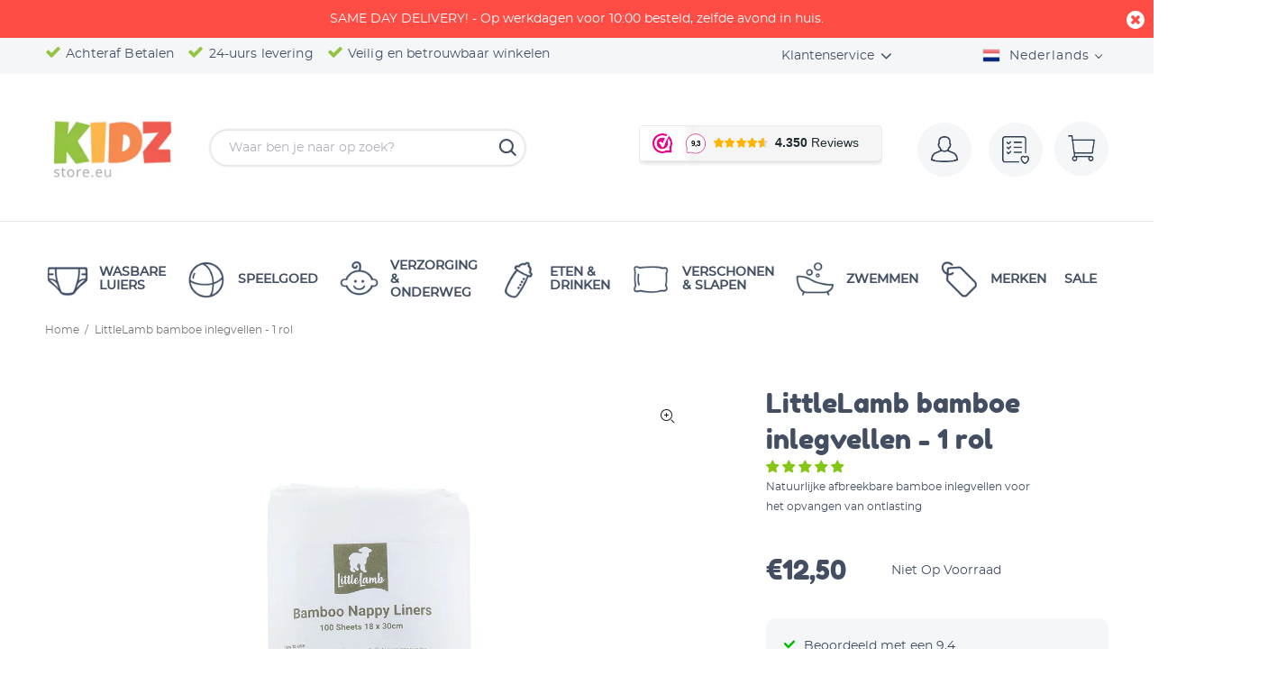

--- FILE ---
content_type: text/html; charset=utf-8
request_url: https://kidzstore.eu/products/littlelamb-bamboe-inlegvellen-1-rol
body_size: 114952
content:
<!doctype html>
<!--[if IE 9]> <html class="ie9 no-js" lang="nl"> <![endif]-->
<!--[if (gt IE 9)|!(IE)]><!--> <html class="no-js" lang="nl"> <!--<![endif]-->
<head>
<!-- Google Tag Manager -->
<script>(function(w,d,s,l,i){w[l]=w[l]||[];w[l].push({'gtm.start':
new Date().getTime(),event:'gtm.js'});var f=d.getElementsByTagName(s)[0],
j=d.createElement(s),dl=l!='dataLayer'?'&l='+l:'';j.async=true;j.src=
'https://www.googletagmanager.com/gtm.js?id='+i+dl;f.parentNode.insertBefore(j,f);
})(window,document,'script','dataLayer','GTM-P44N4VD');</script>
<!-- End Google Tag Manager -->
 

<meta name="smart-seo-integrated" content="true" /><title>LittleLamb bamboe inlegvellen - 1 rol | Kidzstore</title>
<meta name="description" content="LittleLamb bamboe inlegvellen - 1 rol | Inlegvellen | LittleLamb - Bestel vandaag nog bij Kidzstore. * Laagste prijs garantie * Achteraf betalen * 24-Uurs levering" />
<meta name="smartseo-keyword" content="" />
<meta name="smartseo-timestamp" content="15949255726954901" />
<!--JSON-LD data generated by Smart SEO--><script type="application/ld+json">{"@context":"http://schema.org/","@type":"Product","gtin13":"0725765914903","productId":"0725765914903","url":"https://kidzstore.eu/products/littlelamb-bamboe-inlegvellen-1-rol","name":"LittleLamb bamboe inlegvellen - 1 rol | Kidzstore","image":"https://kidzstore.eu/cdn/shop/files/Little-lamb-bamboo-nappy-liners_1.webp?v=1691144224","description":"LittleLamb bamboe inlegvellen - 1 rol | Inlegvellen | LittleLamb - Bestel vandaag nog bij Kidzstore. * Laagste prijs garantie * Achteraf betalen * 24-Uurs levering","brand":{"name":"LittleLamb"},"sku":"LL-INL-BB","weight":"126.552kg","offers":[{"@type":"Offer" ,"gtin13":"0725765914903","priceCurrency":"EUR","price":"12.50","priceValidUntil":"2026-04-05","availability":"http://schema.org/OutOfStock","itemCondition":"http://schema.org/NewCondition","sku":"LL-INL-BB","url":"https://kidzstore.eu/products/littlelamb-bamboe-inlegvellen-1-rol?variant=32657838047276","seller":{"@type":"Organization","name":"Kidzstore.eu"}}]}</script><!--JSON-LD data generated by Smart SEO-->
<script type="application/ld+json">
    {
        "@context": "http://schema.org",
        "@type": "BreadcrumbList",
        "itemListElement": [
            {
                "@type": "ListItem",
                "position": 1,
                "item": {
                    "@type": "Website",
                    "@id": "https://kidzstore.eu",
                    "name": "Translation missing: nl.general.breadcrumbs.home"
                }
            },
            {
                "@type": "ListItem",
                "position": 2,
                "item": {
                    "@type": "WebPage",
                    "@id": "https://kidzstore.eu/products/littlelamb-bamboe-inlegvellen-1-rol",
                    "name": "LittleLamb bamboe inlegvellen - 1 rol"
                }
            }
        ]
    }
</script>
<!--JSON-LD data generated by Smart SEO-->
<script type="application/ld+json">
    {
        "@context": "https://schema.org",
        "@type": "Organization",
        "name": "Kidzstore.eu",
        "url": "https://kidzstore.eu",
        "description": "Wij hebben een uitgebreid assortiment duurzame baby artikelen, met de focus op wasbare luiers. Kidzstore heeft voordelige prijzen, en bieden same day delivery in Nederland en België. Klanten waarderen Kidzstore met een 9,4!",
        "logo": "https://cdn.shopify.com/s/files/1/0326/2690/1036/files/kidzstore.png?v=1647511173",
        "image": "https://cdn.shopify.com/s/files/1/0326/2690/1036/files/kidzstore.png?v=1647511173",
        "sameAs": ["https://www.facebook.com/Kidzstoreeu-422532941475055/","https://www.instagram.com/kidzstore.eu/","https://www.youtube.com/channel/UCfpsNz7q5aL3WFvecf8GsFw/","https://www.linkedin.com/company/kidzstore"],
        "address": {
            "@type": "PostalAddress",
            "streetAddress": "Bouwstraat 29A",
            "addressLocality": "Haaksbergen",
            "postalCode": "7483 PE",
            "addressCountry": "Nederland"
        },
        "telephone": "+31850602070"
    }
</script><!-- Basic page needs ================================================== -->
  <meta name="google-site-verification" content="huYcqtqS1i8hV_HHFRXL3yr5aUUVpq7AlxRf8iEPZco" />  
  <meta charset="utf-8">
  <!--[if IE]><meta http-equiv="X-UA-Compatible" content="IE=edge,chrome=1"><![endif]-->
  <meta name="viewport" content="width=device-width,initial-scale=1">
  <meta name="theme-color" content="#434e63"><meta name="author" content="Translation missing: nl.general.meta.author">
  <link rel="canonical" href="https://kidzstore.eu/products/littlelamb-bamboe-inlegvellen-1-rol"><link rel="shortcut icon" href="//kidzstore.eu/cdn/shop/files/favicon-1-32x32_32x32.png?v=1613699005" type="image/png"><!-- Title and description ================================================== --><!-- Social meta ================================================== --><!-- /snippets/social-meta-tags.liquid -->




<meta property="og:site_name" content="Kidzstore.eu">
<meta property="og:url" content="https://kidzstore.eu/products/littlelamb-bamboe-inlegvellen-1-rol">
<meta property="og:title" content="LittleLamb bamboe inlegvellen - 1 rol">
<meta property="og:type" content="product">
<meta property="og:description" content="De LittleLamb bamboe inlegvellen zijn vochtdoorlatend, maar zorgen er wel voor dat vaste ontlasting wordt opgevangen. Erg handig, om te voorkomen dat je ontlasting in je luier krijgt. De legt de bamboe inlegvellen in de binnenkant van de luier tussen de billen en de wasbare luier zelf. De wegwerp inlegvellen zijn handi">

  <meta property="og:price:amount" content="12,50">
  <meta property="og:price:currency" content="EUR">

<meta property="og:image" content="http://kidzstore.eu/cdn/shop/files/Little-lamb-bamboo-nappy-liners_1_1200x1200.webp?v=1691144224"><meta property="og:image" content="http://kidzstore.eu/cdn/shop/products/little-lamb-bamboe-inlegvellen-zoom_1200x1200.jpg?v=1691144224"><meta property="og:image" content="http://kidzstore.eu/cdn/shop/products/little-lamb-bamboe-inlegvellen-detail_1200x1200.jpg?v=1691144224">
<meta property="og:image:secure_url" content="https://kidzstore.eu/cdn/shop/files/Little-lamb-bamboo-nappy-liners_1_1200x1200.webp?v=1691144224"><meta property="og:image:secure_url" content="https://kidzstore.eu/cdn/shop/products/little-lamb-bamboe-inlegvellen-zoom_1200x1200.jpg?v=1691144224"><meta property="og:image:secure_url" content="https://kidzstore.eu/cdn/shop/products/little-lamb-bamboe-inlegvellen-detail_1200x1200.jpg?v=1691144224">


<meta name="twitter:card" content="summary_large_image">
<meta name="twitter:title" content="LittleLamb bamboe inlegvellen - 1 rol">
<meta name="twitter:description" content="De LittleLamb bamboe inlegvellen zijn vochtdoorlatend, maar zorgen er wel voor dat vaste ontlasting wordt opgevangen. Erg handig, om te voorkomen dat je ontlasting in je luier krijgt. De legt de bamboe inlegvellen in de binnenkant van de luier tussen de billen en de wasbare luier zelf. De wegwerp inlegvellen zijn handi">
<!-- Helpers ================================================== -->

<link href="//kidzstore.eu/cdn/shop/t/37/assets/theme.css?v=52040201831006501321737025870" rel="stylesheet" type="text/css" media="all" />


<!-- Header hook for plugins ================================================== -->
  <script>window.performance && window.performance.mark && window.performance.mark('shopify.content_for_header.start');</script><meta name="facebook-domain-verification" content="nqpkgmjnjgsukaz9z4gsneag8zi1fq">
<meta name="facebook-domain-verification" content="kw4857utt03bx7kfuipsm30825295e">
<meta name="google-site-verification" content="nm8L5iDjaJBiMj-6G0yn1xLtVJlrLVml7Ab0Ic8mwtM">
<meta id="shopify-digital-wallet" name="shopify-digital-wallet" content="/32626901036/digital_wallets/dialog">
<meta name="shopify-checkout-api-token" content="dc05d14fd41623ad529c7255b7df4295">
<meta id="in-context-paypal-metadata" data-shop-id="32626901036" data-venmo-supported="false" data-environment="production" data-locale="nl_NL" data-paypal-v4="true" data-currency="EUR">
<link rel="alternate" hreflang="x-default" href="https://kidzstore.eu/products/littlelamb-bamboe-inlegvellen-1-rol">
<link rel="alternate" hreflang="de" href="https://kidzstore.eu/de/products/littlelamb-bamboe-inlegvellen-1-rol">
<link rel="alternate" hreflang="en" href="https://kidzstore.eu/en/products/littlelamb-bamboe-inlegvellen-1-rol">
<link rel="alternate" hreflang="es" href="https://kidzstore.eu/es/products/littlelamb-bamboe-inlegvellen-1-rol">
<link rel="alternate" hreflang="fr" href="https://kidzstore.eu/fr/products/littlelamb-bamboe-inlegvellen-1-rol">
<link rel="alternate" type="application/json+oembed" href="https://kidzstore.eu/products/littlelamb-bamboe-inlegvellen-1-rol.oembed">
<script async="async" src="/checkouts/internal/preloads.js?locale=nl-NL"></script>
<link rel="preconnect" href="https://shop.app" crossorigin="anonymous">
<script async="async" src="https://shop.app/checkouts/internal/preloads.js?locale=nl-NL&shop_id=32626901036" crossorigin="anonymous"></script>
<script id="apple-pay-shop-capabilities" type="application/json">{"shopId":32626901036,"countryCode":"NL","currencyCode":"EUR","merchantCapabilities":["supports3DS"],"merchantId":"gid:\/\/shopify\/Shop\/32626901036","merchantName":"Kidzstore.eu","requiredBillingContactFields":["postalAddress","email"],"requiredShippingContactFields":["postalAddress","email"],"shippingType":"shipping","supportedNetworks":["visa","maestro","masterCard","amex"],"total":{"type":"pending","label":"Kidzstore.eu","amount":"1.00"},"shopifyPaymentsEnabled":true,"supportsSubscriptions":true}</script>
<script id="shopify-features" type="application/json">{"accessToken":"dc05d14fd41623ad529c7255b7df4295","betas":["rich-media-storefront-analytics"],"domain":"kidzstore.eu","predictiveSearch":true,"shopId":32626901036,"locale":"nl"}</script>
<script>var Shopify = Shopify || {};
Shopify.shop = "kidzstore-eu.myshopify.com";
Shopify.locale = "nl";
Shopify.currency = {"active":"EUR","rate":"1.0"};
Shopify.country = "NL";
Shopify.theme = {"name":"Kidz v4.19.21 ","id":122177519811,"schema_name":"Wokiee","schema_version":"1.8.1","theme_store_id":null,"role":"main"};
Shopify.theme.handle = "null";
Shopify.theme.style = {"id":null,"handle":null};
Shopify.cdnHost = "kidzstore.eu/cdn";
Shopify.routes = Shopify.routes || {};
Shopify.routes.root = "/";</script>
<script type="module">!function(o){(o.Shopify=o.Shopify||{}).modules=!0}(window);</script>
<script>!function(o){function n(){var o=[];function n(){o.push(Array.prototype.slice.apply(arguments))}return n.q=o,n}var t=o.Shopify=o.Shopify||{};t.loadFeatures=n(),t.autoloadFeatures=n()}(window);</script>
<script>
  window.ShopifyPay = window.ShopifyPay || {};
  window.ShopifyPay.apiHost = "shop.app\/pay";
  window.ShopifyPay.redirectState = null;
</script>
<script id="shop-js-analytics" type="application/json">{"pageType":"product"}</script>
<script defer="defer" async type="module" src="//kidzstore.eu/cdn/shopifycloud/shop-js/modules/v2/client.init-shop-cart-sync_CQCZGmk1.nl.esm.js"></script>
<script defer="defer" async type="module" src="//kidzstore.eu/cdn/shopifycloud/shop-js/modules/v2/chunk.common_Qh2VktjN.esm.js"></script>
<script type="module">
  await import("//kidzstore.eu/cdn/shopifycloud/shop-js/modules/v2/client.init-shop-cart-sync_CQCZGmk1.nl.esm.js");
await import("//kidzstore.eu/cdn/shopifycloud/shop-js/modules/v2/chunk.common_Qh2VktjN.esm.js");

  window.Shopify.SignInWithShop?.initShopCartSync?.({"fedCMEnabled":true,"windoidEnabled":true});

</script>
<script>
  window.Shopify = window.Shopify || {};
  if (!window.Shopify.featureAssets) window.Shopify.featureAssets = {};
  window.Shopify.featureAssets['shop-js'] = {"shop-cart-sync":["modules/v2/client.shop-cart-sync_DYbEklgP.nl.esm.js","modules/v2/chunk.common_Qh2VktjN.esm.js"],"init-fed-cm":["modules/v2/client.init-fed-cm__ErewuRD.nl.esm.js","modules/v2/chunk.common_Qh2VktjN.esm.js"],"init-shop-email-lookup-coordinator":["modules/v2/client.init-shop-email-lookup-coordinator_DVvDgYZD.nl.esm.js","modules/v2/chunk.common_Qh2VktjN.esm.js"],"shop-cash-offers":["modules/v2/client.shop-cash-offers_DlO6Qxt5.nl.esm.js","modules/v2/chunk.common_Qh2VktjN.esm.js","modules/v2/chunk.modal_AuYeqjM3.esm.js"],"shop-button":["modules/v2/client.shop-button_DDXvm0ww.nl.esm.js","modules/v2/chunk.common_Qh2VktjN.esm.js"],"init-windoid":["modules/v2/client.init-windoid_0Lf619BU.nl.esm.js","modules/v2/chunk.common_Qh2VktjN.esm.js"],"avatar":["modules/v2/client.avatar_BTnouDA3.nl.esm.js"],"init-shop-cart-sync":["modules/v2/client.init-shop-cart-sync_CQCZGmk1.nl.esm.js","modules/v2/chunk.common_Qh2VktjN.esm.js"],"shop-toast-manager":["modules/v2/client.shop-toast-manager_BG9hizfj.nl.esm.js","modules/v2/chunk.common_Qh2VktjN.esm.js"],"pay-button":["modules/v2/client.pay-button_Bbf1ICKo.nl.esm.js","modules/v2/chunk.common_Qh2VktjN.esm.js"],"shop-login-button":["modules/v2/client.shop-login-button_BGVZZ2yR.nl.esm.js","modules/v2/chunk.common_Qh2VktjN.esm.js","modules/v2/chunk.modal_AuYeqjM3.esm.js"],"init-customer-accounts-sign-up":["modules/v2/client.init-customer-accounts-sign-up_Nl0OguTu.nl.esm.js","modules/v2/client.shop-login-button_BGVZZ2yR.nl.esm.js","modules/v2/chunk.common_Qh2VktjN.esm.js","modules/v2/chunk.modal_AuYeqjM3.esm.js"],"init-shop-for-new-customer-accounts":["modules/v2/client.init-shop-for-new-customer-accounts_DUWFFbho.nl.esm.js","modules/v2/client.shop-login-button_BGVZZ2yR.nl.esm.js","modules/v2/chunk.common_Qh2VktjN.esm.js","modules/v2/chunk.modal_AuYeqjM3.esm.js"],"init-customer-accounts":["modules/v2/client.init-customer-accounts_CgdWI3Pk.nl.esm.js","modules/v2/client.shop-login-button_BGVZZ2yR.nl.esm.js","modules/v2/chunk.common_Qh2VktjN.esm.js","modules/v2/chunk.modal_AuYeqjM3.esm.js"],"shop-follow-button":["modules/v2/client.shop-follow-button_CE4JIj_m.nl.esm.js","modules/v2/chunk.common_Qh2VktjN.esm.js","modules/v2/chunk.modal_AuYeqjM3.esm.js"],"lead-capture":["modules/v2/client.lead-capture_CnrlSZO3.nl.esm.js","modules/v2/chunk.common_Qh2VktjN.esm.js","modules/v2/chunk.modal_AuYeqjM3.esm.js"],"checkout-modal":["modules/v2/client.checkout-modal_DTwyTBIx.nl.esm.js","modules/v2/chunk.common_Qh2VktjN.esm.js","modules/v2/chunk.modal_AuYeqjM3.esm.js"],"shop-login":["modules/v2/client.shop-login_DZkpG60q.nl.esm.js","modules/v2/chunk.common_Qh2VktjN.esm.js","modules/v2/chunk.modal_AuYeqjM3.esm.js"],"payment-terms":["modules/v2/client.payment-terms_ColZi-EO.nl.esm.js","modules/v2/chunk.common_Qh2VktjN.esm.js","modules/v2/chunk.modal_AuYeqjM3.esm.js"]};
</script>
<script>(function() {
  var isLoaded = false;
  function asyncLoad() {
    if (isLoaded) return;
    isLoaded = true;
    var urls = ["https:\/\/load.csell.co\/assets\/js\/cross-sell.js?shop=kidzstore-eu.myshopify.com","https:\/\/load.csell.co\/assets\/v2\/js\/core\/xsell.js?shop=kidzstore-eu.myshopify.com","https:\/\/www.webwinkelkeur.nl\/apps\/shopify\/script.php?shop=kidzstore-eu.myshopify.com","https:\/\/sdk.qikify.com\/contactform\/async.js?shop=kidzstore-eu.myshopify.com","https:\/\/easygdpr.b-cdn.net\/v\/1553540745\/gdpr.min.js?shop=kidzstore-eu.myshopify.com","https:\/\/cdn.shopify.com\/s\/files\/1\/0326\/2690\/1036\/t\/37\/assets\/pop_32626901036.js?v=1704183221\u0026shop=kidzstore-eu.myshopify.com"];
    for (var i = 0; i < urls.length; i++) {
      var s = document.createElement('script');
      s.type = 'text/javascript';
      s.async = true;
      s.src = urls[i];
      var x = document.getElementsByTagName('script')[0];
      x.parentNode.insertBefore(s, x);
    }
  };
  if(window.attachEvent) {
    window.attachEvent('onload', asyncLoad);
  } else {
    window.addEventListener('load', asyncLoad, false);
  }
})();</script>
<script id="__st">var __st={"a":32626901036,"offset":3600,"reqid":"77932dca-f9e6-48cc-86d4-392456465617-1767612900","pageurl":"kidzstore.eu\/products\/littlelamb-bamboe-inlegvellen-1-rol","u":"5e30813bfd2b","p":"product","rtyp":"product","rid":4658829951020};</script>
<script>window.ShopifyPaypalV4VisibilityTracking = true;</script>
<script id="captcha-bootstrap">!function(){'use strict';const t='contact',e='account',n='new_comment',o=[[t,t],['blogs',n],['comments',n],[t,'customer']],c=[[e,'customer_login'],[e,'guest_login'],[e,'recover_customer_password'],[e,'create_customer']],r=t=>t.map((([t,e])=>`form[action*='/${t}']:not([data-nocaptcha='true']) input[name='form_type'][value='${e}']`)).join(','),a=t=>()=>t?[...document.querySelectorAll(t)].map((t=>t.form)):[];function s(){const t=[...o],e=r(t);return a(e)}const i='password',u='form_key',d=['recaptcha-v3-token','g-recaptcha-response','h-captcha-response',i],f=()=>{try{return window.sessionStorage}catch{return}},m='__shopify_v',_=t=>t.elements[u];function p(t,e,n=!1){try{const o=window.sessionStorage,c=JSON.parse(o.getItem(e)),{data:r}=function(t){const{data:e,action:n}=t;return t[m]||n?{data:e,action:n}:{data:t,action:n}}(c);for(const[e,n]of Object.entries(r))t.elements[e]&&(t.elements[e].value=n);n&&o.removeItem(e)}catch(o){console.error('form repopulation failed',{error:o})}}const l='form_type',E='cptcha';function T(t){t.dataset[E]=!0}const w=window,h=w.document,L='Shopify',v='ce_forms',y='captcha';let A=!1;((t,e)=>{const n=(g='f06e6c50-85a8-45c8-87d0-21a2b65856fe',I='https://cdn.shopify.com/shopifycloud/storefront-forms-hcaptcha/ce_storefront_forms_captcha_hcaptcha.v1.5.2.iife.js',D={infoText:'Beschermd door hCaptcha',privacyText:'Privacy',termsText:'Voorwaarden'},(t,e,n)=>{const o=w[L][v],c=o.bindForm;if(c)return c(t,g,e,D).then(n);var r;o.q.push([[t,g,e,D],n]),r=I,A||(h.body.append(Object.assign(h.createElement('script'),{id:'captcha-provider',async:!0,src:r})),A=!0)});var g,I,D;w[L]=w[L]||{},w[L][v]=w[L][v]||{},w[L][v].q=[],w[L][y]=w[L][y]||{},w[L][y].protect=function(t,e){n(t,void 0,e),T(t)},Object.freeze(w[L][y]),function(t,e,n,w,h,L){const[v,y,A,g]=function(t,e,n){const i=e?o:[],u=t?c:[],d=[...i,...u],f=r(d),m=r(i),_=r(d.filter((([t,e])=>n.includes(e))));return[a(f),a(m),a(_),s()]}(w,h,L),I=t=>{const e=t.target;return e instanceof HTMLFormElement?e:e&&e.form},D=t=>v().includes(t);t.addEventListener('submit',(t=>{const e=I(t);if(!e)return;const n=D(e)&&!e.dataset.hcaptchaBound&&!e.dataset.recaptchaBound,o=_(e),c=g().includes(e)&&(!o||!o.value);(n||c)&&t.preventDefault(),c&&!n&&(function(t){try{if(!f())return;!function(t){const e=f();if(!e)return;const n=_(t);if(!n)return;const o=n.value;o&&e.removeItem(o)}(t);const e=Array.from(Array(32),(()=>Math.random().toString(36)[2])).join('');!function(t,e){_(t)||t.append(Object.assign(document.createElement('input'),{type:'hidden',name:u})),t.elements[u].value=e}(t,e),function(t,e){const n=f();if(!n)return;const o=[...t.querySelectorAll(`input[type='${i}']`)].map((({name:t})=>t)),c=[...d,...o],r={};for(const[a,s]of new FormData(t).entries())c.includes(a)||(r[a]=s);n.setItem(e,JSON.stringify({[m]:1,action:t.action,data:r}))}(t,e)}catch(e){console.error('failed to persist form',e)}}(e),e.submit())}));const S=(t,e)=>{t&&!t.dataset[E]&&(n(t,e.some((e=>e===t))),T(t))};for(const o of['focusin','change'])t.addEventListener(o,(t=>{const e=I(t);D(e)&&S(e,y())}));const B=e.get('form_key'),M=e.get(l),P=B&&M;t.addEventListener('DOMContentLoaded',(()=>{const t=y();if(P)for(const e of t)e.elements[l].value===M&&p(e,B);[...new Set([...A(),...v().filter((t=>'true'===t.dataset.shopifyCaptcha))])].forEach((e=>S(e,t)))}))}(h,new URLSearchParams(w.location.search),n,t,e,['guest_login'])})(!0,!0)}();</script>
<script integrity="sha256-4kQ18oKyAcykRKYeNunJcIwy7WH5gtpwJnB7kiuLZ1E=" data-source-attribution="shopify.loadfeatures" defer="defer" src="//kidzstore.eu/cdn/shopifycloud/storefront/assets/storefront/load_feature-a0a9edcb.js" crossorigin="anonymous"></script>
<script crossorigin="anonymous" defer="defer" src="//kidzstore.eu/cdn/shopifycloud/storefront/assets/shopify_pay/storefront-65b4c6d7.js?v=20250812"></script>
<script data-source-attribution="shopify.dynamic_checkout.dynamic.init">var Shopify=Shopify||{};Shopify.PaymentButton=Shopify.PaymentButton||{isStorefrontPortableWallets:!0,init:function(){window.Shopify.PaymentButton.init=function(){};var t=document.createElement("script");t.src="https://kidzstore.eu/cdn/shopifycloud/portable-wallets/latest/portable-wallets.nl.js",t.type="module",document.head.appendChild(t)}};
</script>
<script data-source-attribution="shopify.dynamic_checkout.buyer_consent">
  function portableWalletsHideBuyerConsent(e){var t=document.getElementById("shopify-buyer-consent"),n=document.getElementById("shopify-subscription-policy-button");t&&n&&(t.classList.add("hidden"),t.setAttribute("aria-hidden","true"),n.removeEventListener("click",e))}function portableWalletsShowBuyerConsent(e){var t=document.getElementById("shopify-buyer-consent"),n=document.getElementById("shopify-subscription-policy-button");t&&n&&(t.classList.remove("hidden"),t.removeAttribute("aria-hidden"),n.addEventListener("click",e))}window.Shopify?.PaymentButton&&(window.Shopify.PaymentButton.hideBuyerConsent=portableWalletsHideBuyerConsent,window.Shopify.PaymentButton.showBuyerConsent=portableWalletsShowBuyerConsent);
</script>
<script data-source-attribution="shopify.dynamic_checkout.cart.bootstrap">document.addEventListener("DOMContentLoaded",(function(){function t(){return document.querySelector("shopify-accelerated-checkout-cart, shopify-accelerated-checkout")}if(t())Shopify.PaymentButton.init();else{new MutationObserver((function(e,n){t()&&(Shopify.PaymentButton.init(),n.disconnect())})).observe(document.body,{childList:!0,subtree:!0})}}));
</script>
<script id='scb4127' type='text/javascript' async='' src='https://kidzstore.eu/cdn/shopifycloud/privacy-banner/storefront-banner.js'></script><link id="shopify-accelerated-checkout-styles" rel="stylesheet" media="screen" href="https://kidzstore.eu/cdn/shopifycloud/portable-wallets/latest/accelerated-checkout-backwards-compat.css" crossorigin="anonymous">
<style id="shopify-accelerated-checkout-cart">
        #shopify-buyer-consent {
  margin-top: 1em;
  display: inline-block;
  width: 100%;
}

#shopify-buyer-consent.hidden {
  display: none;
}

#shopify-subscription-policy-button {
  background: none;
  border: none;
  padding: 0;
  text-decoration: underline;
  font-size: inherit;
  cursor: pointer;
}

#shopify-subscription-policy-button::before {
  box-shadow: none;
}

      </style>
<script id="sections-script" data-sections="promo-fixed" defer="defer" src="//kidzstore.eu/cdn/shop/t/37/compiled_assets/scripts.js?12337"></script>
<script>window.performance && window.performance.mark && window.performance.mark('shopify.content_for_header.end');</script>
  <!-- /Header hook for plugins ================================================== -->

  
  <link href="//kidzstore.eu/cdn/shop/t/37/assets/theme.min.css?v=121156558043726490711618827548" rel="stylesheet" type="text/css" media="all" />
  <link href="//kidzstore.eu/cdn/shop/t/37/assets/custom-style.css?v=56738406054388673711618827513" rel="stylesheet" type="text/css" media="all" />
  <link href="//kidzstore.eu/cdn/shop/t/37/assets/ajax-cart.css?v=60878675214945961031619012194" rel="stylesheet" type="text/css" media="all" />

  
<!-- Start of Judge.me Core -->
<link rel="dns-prefetch" href="https://cdn.judge.me/">
<script data-cfasync='false' class='jdgm-settings-script'>window.jdgmSettings={"pagination":5,"disable_web_reviews":false,"badge_no_review_text":"No reviews","badge_n_reviews_text":"{{ n }} review/reviews","badge_star_color":"#84c616","hide_badge_preview_if_no_reviews":true,"badge_hide_text":false,"enforce_center_preview_badge":false,"widget_title":"Klanten-reviews","widget_open_form_text":"Schrijf een recensie","widget_close_form_text":"Annuleer beoordeling","widget_refresh_page_text":"Pagina hernieuwen","widget_summary_text":"Gebaseerd op {{ number_of_reviews }} beoordeling/beoordelingen","widget_no_review_text":"Nog geen beoordelingen","widget_name_field_text":"Naam","widget_verified_name_field_text":"Geverifieerde naam (openbaar)","widget_name_placeholder_text":"Voer je naam in (openbaar)","widget_required_field_error_text":"Dit veld is verplicht.","widget_email_field_text":"E-mail","widget_verified_email_field_text":"Geverifieerd e-mailadres (privé, kan niet worden bewerkt)","widget_email_placeholder_text":"Voer uw e-mailadres in (privé)","widget_email_field_error_text":"Gelieve een geldig e-mailadres in te geven.","widget_rating_field_text":"Beoordeling","widget_review_title_field_text":"Titel van beoordeling","widget_review_title_placeholder_text":"Geef uw beoordeling een titel","widget_review_body_field_text":"Beoordeling","widget_review_body_placeholder_text":"Schrijf hier uw opmerkingen","widget_pictures_field_text":"Foto/Video (optioneel)","widget_submit_review_text":"Review versturen","widget_submit_verified_review_text":"Verstuur geverifieerde beoordeling","widget_submit_success_msg_with_auto_publish":"Dank je! Vernieuw de pagina over enkele ogenblikken om uw recensie te zien. U kunt uw recensie verwijderen of bewerken door in te loggen op \u003ca href='https://judge.me/login' target='_blank' rel='nofollow noopener'\u003eJudge.me\u003c/a\u003e","widget_submit_success_msg_no_auto_publish":"Dank je! Uw recensie wordt gepubliceerd zodra deze is goedgekeurd door de winkelbeheerder. U kunt uw recensie verwijderen of bewerken door in te loggen op \u003ca href='https://judge.me/login' target='_blank' rel='nofollow noopener'\u003eJudge.me\u003c/a\u003e","widget_show_default_reviews_out_of_total_text":"{{ n_reviews_shown }} wordt weergegeven bij {{ n_reviews }} beoordelingen.","widget_show_all_link_text":"Toon alles","widget_show_less_link_text":"Laat minder zien","widget_author_said_text":"{{ reviewer_name }} zei:","widget_days_text":"{{ n }} days ago","widget_weeks_text":"{{ n }} week/weeks ago","widget_months_text":"{{ n }} month/months ago","widget_years_text":"{{ n }} year/years ago","widget_yesterday_text":"Yesterday","widget_today_text":"Today","widget_replied_text":"\u003e\u003e {{ shop_name }} heeft gereageerd:","widget_read_more_text":"Lees verder","widget_rating_filter_color":"#84c616","widget_rating_filter_see_all_text":"Alle beoordelingen bekijken","widget_sorting_most_recent_text":"Meest recente","widget_sorting_highest_rating_text":"Hoogste waardering","widget_sorting_lowest_rating_text":"Laagste waardering","widget_sorting_with_pictures_text":"Alleen afbeeldingen","widget_sorting_most_helpful_text":"Meest behulpzaam","widget_open_question_form_text":"Een vraag stellen","widget_reviews_subtab_text":"beoordelingen","widget_questions_subtab_text":"vragen","widget_question_label_text":"Vraag","widget_answer_label_text":"Antwoord","widget_question_placeholder_text":"Schrijf hier uw vraag","widget_submit_question_text":"Vraag verzenden","widget_question_submit_success_text":"Bedankt voor je vraag! We zullen u op de hoogte stellen en uw vraag zal worden gepubliceerd zodra deze is beantwoord.","widget_star_color":"#84c616","verified_badge_text":"geverifieerd","verified_badge_placement":"left-of-reviewer-name","widget_hide_border":false,"widget_social_share":true,"widget_thumb":true,"widget_review_location_show":false,"widget_location_format":"country_iso_code","all_reviews_include_out_of_store_products":true,"all_reviews_out_of_store_text":"(uit winkel)","all_reviews_product_name_prefix_text":"over","enable_review_pictures":true,"enable_question_anwser":true,"review_date_format":"dd/mm/yy","widget_product_reviews_subtab_text":"Product recensies","widget_shop_reviews_subtab_text":"Winkel beoordelingen","show_product_url_for_grouped_product":true,"widget_sorting_pictures_first_text":"Foto's eerst","show_pictures_on_all_rev_page_mobile":true,"show_pictures_on_all_rev_page_desktop":true,"floating_tab_button_name":"★ Judge.me beoordelingen","floating_tab_title":"Laat klanten voor ons spreken","floating_tab_url":"","floating_tab_url_enabled":true,"all_reviews_text_badge_text":"Klanten beoordelen ons {{ shop.metafields.judgeme.all_reviews_rating | round: 1 }}/5 gebaseerd op {{ shop.metafields.judgeme.all_reviews_count }} - recensies.","all_reviews_text_badge_text_branded_style":"{{ shop.metafields.judgeme.all_reviews_rating | round: 1 }} out of 5 stars based on {{ shop.metafields.judgeme.all_reviews_count }} reviews","all_reviews_text_badge_url":"","featured_carousel_title":"Laat klanten voor ons spreken","featured_carousel_count_text":"van {{ n }} recensies","featured_carousel_url":"","verified_count_badge_url":"","widget_histogram_use_custom_color":true,"widget_star_use_custom_color":true,"picture_reminder_submit_button":"Upload afbeeldingen","enable_review_videos":true,"mute_video_by_default":true,"widget_sorting_videos_first_text":"Video's eerst","widget_review_pending_text":"In afwachting","social_share_options_order":"Facebook","remove_microdata_snippet":true,"disable_json_ld":true,"preview_badge_no_question_text":"Geen vragen","preview_badge_n_question_text":"{{ number_of_questions }} vraag/vragen","widget_search_bar_placeholder":"Doorzoek beoordelingen","widget_sorting_verified_only_text":"Alleen geverifieerd","featured_carousel_more_reviews_button_text":"Read more reviews","featured_carousel_view_product_button_text":"Bekijk product","all_reviews_page_load_more_text":"Laad meer recensies","widget_public_name_text":"openbaar weergegeven als","default_reviewer_name_has_non_latin":true,"widget_reviewer_anonymous":"Anoniem","medals_widget_title":"Judge.me Review-medailles","widget_invalid_yt_video_url_error_text":"Geen YouTube-video-URL","widget_max_length_field_error_text":"Voer niet meer dan {0} tekens in.","widget_verified_by_shop_text":"Geverifieerd door Shop","widget_load_with_code_splitting":true,"widget_ugc_title":"Door ons gemaakt, door jou gedeeld","widget_ugc_subtitle":"Tag ons om jouw foto op onze pagina te zien","widget_ugc_primary_button_text":"Koop nu","widget_ugc_secondary_button_text":"Meer laden","widget_ugc_reviews_button_text":"Bekijk beoordelingen","widget_rating_metafield_value_type":true,"widget_summary_average_rating_text":"{{ average_rating }} van de 5","widget_media_grid_title":"Foto\u0026#39;s en video\u0026#39;s van klanten","widget_media_grid_see_more_text":"Bekijk meer","widget_verified_by_judgeme_text":"Geverifieerd door Judge.me","widget_verified_by_judgeme_text_in_store_medals":"Verified by Judge.me","widget_media_field_exceed_quantity_message":"Sorry, we kunnen slechts {{ max_media }} voor één recensie accepteren.","widget_media_field_exceed_limit_message":"{{ file_name }} is te groot, selecteer een {{ media_type }} kleiner dan {{ size_limit }}MB.","widget_review_submitted_text":"Recensie verzonden!","widget_question_submitted_text":"Vraag ingediend!","widget_close_form_text_question":"Annuleer","widget_write_your_answer_here_text":"Schrijf hier je antwoord","widget_show_collected_by_judgeme":false,"widget_collected_by_judgeme_text":"verzameld door Judge.me","widget_load_more_text":"Meer laden","widget_full_review_text":"Volledige review","widget_read_more_reviews_text":"Lees meer beoordelingen","widget_read_questions_text":"Lees vragen","widget_questions_and_answers_text":"Vragen","widget_verified_by_text":"Geverifieërd door","widget_number_of_reviews_text":"{{ number_of_reviews }} beoordelingen","widget_back_button_text":"Rug","widget_next_button_text":"Volgende","widget_custom_forms_filter_button":"Filters","custom_forms_style":"vertical","how_reviews_are_collected":"Hoe beoordelingen worden verzameld?","widget_gdpr_statement":"hoe we je gegevens gebruiken: we nemen alleen contact met je op over de recensie die je hebt achtergelaten, en alleen als dat nodig is. door je recensie in te dienen, ga je akkoord met de \u003ca href='https://judge.me/terms' target='_blank' rel='nofollow noopener'\u003evoorwaarden\u003c/a\u003e en \u003ca href='https://judge.me/privacy' target='_blank' rel='nofollow noopener'\u003eprivacybeleid\u003c/a\u003e en \u003ca href='https://judge.me/content-policy' target='_blank' rel='nofollow noopener'\u003einhoud\u003c/a\u003e beleid van Judge.me.","preview_badge_collection_page_install_preference":true,"preview_badge_home_page_install_preference":true,"preview_badge_product_page_install_preference":true,"review_widget_best_location":true,"platform":"shopify","branding_url":"https://judge.me/reviews/kidzstore-eu.myshopify.com","branding_text":"Via Judge.me","locale":"en","reply_name":"Kidzstore.eu","widget_version":"2.1","footer":true,"autopublish":false,"review_dates":false,"enable_custom_form":false,"shop_use_review_site":true,"can_be_branded":true};</script> <style class='jdgm-settings-style'>.jdgm-xx{left:0}:not(.jdgm-prev-badge__stars)>.jdgm-star{color:#84c616}.jdgm-histogram .jdgm-star.jdgm-star{color:#84c616}.jdgm-preview-badge .jdgm-star.jdgm-star{color:#84c616}.jdgm-histogram .jdgm-histogram__bar-content{background:#84c616}.jdgm-histogram .jdgm-histogram__bar:after{background:#84c616}.jdgm-prev-badge[data-average-rating='0.00']{display:none !important}.jdgm-rev .jdgm-rev__timestamp,.jdgm-quest .jdgm-rev__timestamp,.jdgm-carousel-item__timestamp{display:none !important}.jdgm-author-all-initials{display:none !important}.jdgm-author-last-initial{display:none !important}.jdgm-rev-widg__title{visibility:hidden}.jdgm-rev-widg__summary-text{visibility:hidden}.jdgm-prev-badge__text{visibility:hidden}.jdgm-rev__replier:before{content:'kidzstore.eu'}.jdgm-rev__prod-link-prefix:before{content:'over'}.jdgm-rev__out-of-store-text:before{content:'(uit winkel)'}.jdgm-verified-count-badget[data-from-snippet="true"]{display:none !important}.jdgm-carousel-wrapper[data-from-snippet="true"]{display:none !important}.jdgm-all-reviews-text[data-from-snippet="true"]{display:none !important}.jdgm-medals-section[data-from-snippet="true"]{display:none !important}.jdgm-ugc-media-wrapper[data-from-snippet="true"]{display:none !important}
</style>

  
  
  
  <style class='jdgm-miracle-styles'>
  @-webkit-keyframes jdgm-spin{0%{-webkit-transform:rotate(0deg);-ms-transform:rotate(0deg);transform:rotate(0deg)}100%{-webkit-transform:rotate(359deg);-ms-transform:rotate(359deg);transform:rotate(359deg)}}@keyframes jdgm-spin{0%{-webkit-transform:rotate(0deg);-ms-transform:rotate(0deg);transform:rotate(0deg)}100%{-webkit-transform:rotate(359deg);-ms-transform:rotate(359deg);transform:rotate(359deg)}}@font-face{font-family:'JudgemeStar';src:url("[data-uri]") format("woff");font-weight:normal;font-style:normal}.jdgm-star{font-family:'JudgemeStar';display:inline !important;text-decoration:none !important;padding:0 4px 0 0 !important;margin:0 !important;font-weight:bold;opacity:1;-webkit-font-smoothing:antialiased;-moz-osx-font-smoothing:grayscale}.jdgm-star:hover{opacity:1}.jdgm-star:last-of-type{padding:0 !important}.jdgm-star.jdgm--on:before{content:"\e000"}.jdgm-star.jdgm--off:before{content:"\e001"}.jdgm-star.jdgm--half:before{content:"\e002"}.jdgm-widget *{margin:0;line-height:1.4;-webkit-box-sizing:border-box;-moz-box-sizing:border-box;box-sizing:border-box;-webkit-overflow-scrolling:touch}.jdgm-hidden{display:none !important;visibility:hidden !important}.jdgm-temp-hidden{display:none}.jdgm-spinner{width:40px;height:40px;margin:auto;border-radius:50%;border-top:2px solid #eee;border-right:2px solid #eee;border-bottom:2px solid #eee;border-left:2px solid #ccc;-webkit-animation:jdgm-spin 0.8s infinite linear;animation:jdgm-spin 0.8s infinite linear}.jdgm-prev-badge{display:block !important}

</style>


  
  
   


<script data-cfasync='false' class='jdgm-script'>
!function(e){window.jdgm=window.jdgm||{},jdgm.CDN_HOST="https://cdn.judge.me/",
jdgm.docReady=function(d){(e.attachEvent?"complete"===e.readyState:"loading"!==e.readyState)?
setTimeout(d,0):e.addEventListener("DOMContentLoaded",d)},jdgm.loadCSS=function(d,t,o,s){
!o&&jdgm.loadCSS.requestedUrls.indexOf(d)>=0||(jdgm.loadCSS.requestedUrls.push(d),
(s=e.createElement("link")).rel="stylesheet",s.class="jdgm-stylesheet",s.media="nope!",
s.href=d,s.onload=function(){this.media="all",t&&setTimeout(t)},e.body.appendChild(s))},
jdgm.loadCSS.requestedUrls=[],jdgm.docReady(function(){(window.jdgmLoadCSS||e.querySelectorAll(
".jdgm-widget, .jdgm-all-reviews-page").length>0)&&(jdgmSettings.widget_load_with_code_splitting?
parseFloat(jdgmSettings.widget_version)>=3?jdgm.loadCSS(jdgm.CDN_HOST+"widget_v3/base.css"):
jdgm.loadCSS(jdgm.CDN_HOST+"widget/base.css"):jdgm.loadCSS(jdgm.CDN_HOST+"shopify_v2.css"))})}(document);
</script>
<script async data-cfasync="false" type="text/javascript" src="https://cdn.judge.me/loader.js"></script>

<noscript><link rel="stylesheet" type="text/css" media="all" href="https://cdn.judge.me/shopify_v2.css"></noscript>
<!-- End of Judge.me Core -->




  <script src="https://ajax.googleapis.com/ajax/libs/jquery/1.7.1/jquery.min.js" type="text/javascript"></script>

  <script src="//kidzstore.eu/cdn/shop/t/37/assets/jquery.min.js?v=146653844047132007351618827532" defer="defer"></script>

  

  

  
    <script type="text/javascript">
      try {
        window.EasyGdprSettings = "{\"cookie_banner\":true,\"cookie_banner_cookiename\":\"\",\"cookie_banner_settings\":{\"banner_color\":{\"hexcode\":\"#f5f6f7\",\"opacity\":1},\"button_color\":{\"opacity\":1,\"hexcode\":\"#ef8950\"},\"show_cookie_icon\":false,\"button_text_color\":{\"opacity\":1,\"hexcode\":\"#ffffff\"},\"pp_url\":\"\/pages\/privacy-policy\",\"font_family\":\"#auto\",\"banner_text_color\":{\"hexcode\":\"#434e63\",\"opacity\":1}},\"current_theme\":\"other\",\"custom_button_position\":\"\",\"eg_display\":[\"login\",\"account\"],\"enabled\":true,\"restrict_eu\":true,\"texts\":{\"COMMENT_MISSING\":\"Omschrijf in het tekstveld wat je zou willen aanpassen aan je gegevens\",\"BUTTON_EDIT\":\"Gegevens bewerken\",\"DATA_CITY\":\"Stad\",\"BUTTON_MY\":\"Mijn persoonlijke gegevens\",\"FEEDBACK_SUCCESS_TITLE\":\"Gelukt!\",\"DATA_ADDRESS\":\"Adres\",\"CONFIRM_DELETE\":\"Weet je zeker dat we je gegevens helemaal moeten verwijderen?\",\"EMAIL_ACC_HTML\":\"\u003c!DOCTYPE html\u003e\\n\u003chtml\u003e\\n\u003chead\u003e\\n    \u003ctitle\u003eJouw persoonlijke gegevens\u003c\/title\u003e\\n    \u003cmeta http-equiv=\\\"Content-Type\\\" content=\\\"text\/html; charset=UTF-8\\\"\u003e\\n    \u003cmeta name=\\\"viewport\\\" content=\\\"width=device-width\\\"\u003e\\n    \u003cstyle\u003e\\n    .button { width: 260px;font-family:sans-serif;font-size:14px;vertical-align:top;background-color:#3498db;border-radius:5px;text-align:center }\\n    .button_link { display:inline-block;color:#ffffff;background-color:#3498db;border:solid 1px #3498db;border-radius:5px;box-sizing:border-box;text-decoration:none;font-size:14px;font-weight:bold;margin:0;padding:12px 25px;text-transform:capitalize;border-color:#3498db }\\n    \u003c\/style\u003e\\n\u003c\/head\u003e\\n\u003cbody\u003e\\n    \u003ctable border=\\\"0\\\" cellpadding=\\\"0\\\" cellspacing=\\\"0\\\" height=\\\"100%\\\" width=\\\"100%\\\" id=\\\"body_table\\\"\u003e\\n    \u003ctr\u003e\\n        \u003ctd align=\\\"left\\\" valign=\\\"top\\\"\u003e\\n            \u003ctable border=\\\"0\\\" cellpadding=\\\"20\\\" cellspacing=\\\"0\\\" width=\\\"90%\\\" id=\\\"content\\\"\u003e\\n            \u003ctr\u003e\\n            \u003ctd align=\\\"left\\\" valign=\\\"top\\\"\u003e\\n                \u003ch1\u003e{SHOP_NAME}\u003c\/h1\u003e\\n                \u003ch2\u003eBedankt dat je contact met ons hebt opgenomen.\u003c\/h2\u003e\\n               Je hebt toegang tot je persoonlijke gegevens gevraagd. Klik op de knop hieronder om jouw gegevens te bekijken, bewerken of verwijderen.\u003cbr\u003e\u003cbr\u003e\\n            \u003cdiv class=\\\"button\\\"\u003e \u003ca href=\\\"{personaldataurl}\\\" class=\\\"button_link\\\" target=\\\"_blank\\\"\u003eNaar je persoonlijke gegevens\u003c\/a\u003e\u003c\/div\u003e\\n            \u003cdiv style=\\\"margin-top: 20px; padding-top: 20px; border-top-width: 1px; border-top-color: #e5e5e5; border-top-style: solid;\\\"\u003e\\n            \u003cp class=\\\"disclaimer__subtext\\\" style=\\\"color: #999; line-height: 150%; font-size: 14px; margin: 0;\\\"\u003eVragen? Reageer dan op deze email of neem contact met ons op via \u003ca href=\\\"mailto:{SHOP_EMAIL}\\\" style=\\\"font-size: 14px; text-decoration: none; color: #1990C6;\\\"\u003e{SHOP_EMAIL}\u003c\/a\u003e\u003c\/p\u003e\\n            \u003c\/div\u003e\\n            \u003c\/td\u003e\\n            \u003c\/tr\u003e\\n        \u003c\/table\u003e\\n        \u003c\/td\u003e\\n    \u003c\/tr\u003e\\n    \u003c\/table\u003e\\n\u003c\/body\u003e\\n\u003c\/html\u003e\",\"ERROR_PERSONAL_DATA\":\"Er ging iets mis bij het ophalen van je gegevens. Probeer het a.j.b. nog een keer en neem anders even contact met ons op.\",\"EMAIL_INVALID\":\"Vul een geldig emailadres is\",\"MOD_REQUEST_THANKYOU\":\"Bedankt voor je verzoek. We nemen het zo spoedig mogelijk in behandeling.\",\"DATA_DATE\":\"Datum\",\"DATA_PHONE\":\"Telefoon\",\"DATA_LAST_NAME\":\"Achternaam\",\"DATA_FIRST_NAME\":\"Voornaam\",\"BUTTON_DELETE\":\"Gegevens verwijderen\",\"DEL_REQUEST_THANKYOU\":\"We hebben het verzoek tot verwijdering van je gegevens ontvangen. We voeren dit uit binnen 30 dagen.\",\"CONFIRM_DELETE_BUTTON_TEXT\":\"Ja, verwijder mijn gegevens\",\"FEEDBACK_ERROR_TITLE\":\"Oeps...\",\"BUTTON_ACCESS\":\"Mijn persoonlijke gegevens bekijken\",\"DATA_EMAIL\":\"Email\",\"ERROR_REQUEST_PROBLEM\":\"Er ging iets mis. Neem contact met ons op.\",\"DATA_ZIP\":\"Postcode\",\"DATA_IP\":\"IP adres\",\"DATA_COUNTRY\":\"Land\",\"NO_DATA\":\"Er zijn geen persoonlijke gegevens gevonden\",\"FEEDBACK_BUTTON\":\"Ok\",\"BUTTON_DOWNLOAD\":\"Gegevens downloaden\",\"ACC_REQUEST_THANKYOU\":\"Bedankt voor je verzoek. Hou je mailbox in de gaten.\",\"CONFIRM_DELETE_CANCEL_TEXT\":\"Annuleren\",\"CONFIRM_DELETE_TITLE\":\"Weet je het zeker?\"}}";
      } catch (error) {}
    </script>
  



  

<script>

  if (!Array.prototype.find) {
    Object.defineProperty(Array.prototype, 'find', {
      value: function(predicate) {
        if (this == null) {
          throw TypeError('"this" is null or not defined');
        }

        var o = Object(this);

        var len = o.length >>> 0;

        if (typeof predicate !== 'function') {
          throw TypeError('predicate must be a function');
        }

        var thisArg = arguments[1];

        var k = 0;

        while (k < len) {
          var kValue = o[k];
          if (predicate.call(thisArg, kValue, k, o)) {
            return kValue;
          }
          k++;
        }

        return undefined;
      },
      configurable: true,
      writable: true
    });
  }

  (function () {

    var useInternationalDomains = false;

    function buildLanguageList() {
      var languageListJson = '[{\
"name": "Nederlands",\
"endonym_name": "Nederlands",\
"iso_code": "nl",\
"primary": true,\
"flag": "//kidzstore.eu/cdn/shop/t/37/assets/nl.png?12337",\
"domain": null\
},{\
"name": "Duits",\
"endonym_name": "Deutsch",\
"iso_code": "de",\
"primary": false,\
"flag": "//kidzstore.eu/cdn/shop/t/37/assets/de.png?12337",\
"domain": null\
},{\
"name": "Engels",\
"endonym_name": "English",\
"iso_code": "en",\
"primary": false,\
"flag": "//kidzstore.eu/cdn/shop/t/37/assets/en.png?12337",\
"domain": null\
},{\
"name": "Spaans",\
"endonym_name": "Español",\
"iso_code": "es",\
"primary": false,\
"flag": "//kidzstore.eu/cdn/shop/t/37/assets/es.png?12337",\
"domain": null\
},{\
"name": "Frans",\
"endonym_name": "français",\
"iso_code": "fr",\
"primary": false,\
"flag": "//kidzstore.eu/cdn/shop/t/37/assets/fr.png?12337",\
"domain": null\
}]';
      return JSON.parse(languageListJson);
    }

    function getSavedLocale(langList) {
      var savedLocale = localStorage.getItem('translation-lab-lang');
      var sl = savedLocale ? langList.find(x => x.iso_code.toLowerCase() === savedLocale.toLowerCase()) : null;
      return sl ? sl.iso_code : null;
    }

    function getBrowserLocale(langList) {
      var browserLocale = navigator.language;
      if (browserLocale) {
        var localeParts = browserLocale.split('-');
        var bl = localeParts[0] ? langList.find(x => x.iso_code.toLowerCase().startsWith(localeParts[0])) : null;
        return bl ? bl.iso_code : null;
      } else {
        return null;
      }
    }

    function redirectUrlBuilderFunction(primaryLocale) {
      var shopDomain = 'https://kidzstore.eu';
      if (window.Shopify && window.Shopify.designMode) {
        shopDomain = 'https://kidzstore-eu.myshopify.com';
      }
      var currentLocale = 'nl'.toLowerCase();
      var currentLocaleRegEx = new RegExp('^\/' + currentLocale, "ig");
      var primaryLocaleLower = primaryLocale.toLowerCase();
      var pathname = window.location.pathname;
      var queryString = window.location.search || '';
      return function build(redirectLocale) {
        if (!redirectLocale) {
          return null;
        }
        var redirectLocaleLower = redirectLocale.toLowerCase();
        if (currentLocale !== redirectLocaleLower) {
            if (useInternationalDomains) {

          }
          else {
            if (redirectLocaleLower === primaryLocaleLower) {
              return shopDomain + pathname.replace(currentLocaleRegEx, '') + queryString;
            } else if (primaryLocaleLower === currentLocale) {
              return shopDomain + '/' + redirectLocaleLower + pathname + queryString;
            } else {
              return shopDomain + '/' + pathname.replace(currentLocaleRegEx, redirectLocaleLower) + queryString;
            }
          }
        }
        return null;
      }
    }

    function getRedirectLocale(languageList) {
      var savedLocale = getSavedLocale(languageList);
      var browserLocale = getBrowserLocale(languageList);
      var preferredLocale = null;

      var redirectLocale = null;

      if (savedLocale) {
        redirectLocale = savedLocale;
      } else if (preferredLocale) {
        redirectLocale = preferredLocale;
      } else if (browserLocale) {
        redirectLocale = browserLocale;
      }
      return redirectLocale;
    }

    function configure() {
      var languageList = buildLanguageList();
      var primaryLanguage = languageList.find(function (x) { return x.primary; });
      if (!primaryLanguage && !primaryLanguage.iso_code) {
        return;
      }

      var redirectUrlBuilder = redirectUrlBuilderFunction(primaryLanguage.iso_code);

      var redirectLocale = getRedirectLocale(languageList);

      var redirectUrl = redirectUrlBuilder(redirectLocale);
      redirectUrl && window.location.assign(redirectUrl);
    }

    if (window.Shopify && window.Shopify.designMode) {
      return;
    }

    var botPatterns = "(bot|Googlebot\/|Googlebot-Mobile|Googlebot-Image|Googlebot-News|Googlebot-Video|AdsBot-Google([^-]|$)|AdsBot-Google-Mobile|Feedfetcher-Google|Mediapartners-Google|APIs-Google|Page|Speed|Insights|Lighthouse|bingbot|Slurp|exabot|ia_archiver|YandexBot|YandexImages|YandexAccessibilityBot|YandexMobileBot|YandexMetrika|YandexTurbo|YandexImageResizer|YandexVideo|YandexAdNet|YandexBlogs|YandexCalendar|YandexDirect|YandexFavicons|YaDirectFetcher|YandexForDomain|YandexMarket|YandexMedia|YandexMobileScreenShotBot|YandexNews|YandexOntoDB|YandexPagechecker|YandexPartner|YandexRCA|YandexSearchShop|YandexSitelinks|YandexSpravBot|YandexTracker|YandexVertis|YandexVerticals|YandexWebmaster|YandexScreenshotBot|Baiduspider|facebookexternalhit|Sogou|DuckDuckBot|BUbiNG|crawler4j|S[eE][mM]rushBot|Google-Adwords-Instant|BingPreview\/|Bark[rR]owler|DuckDuckGo-Favicons-Bot|AppEngine-Google|Google Web Preview|acapbot|Baidu-YunGuanCe|Feedly|Feedspot|google-xrawler|Google-Structured-Data-Testing-Tool|Google-PhysicalWeb|Google Favicon|Google-Site-Verification|Gwene|SentiBot|FreshRSS)";
    var re = new RegExp(botPatterns, 'i');
    if (!re.test(navigator.userAgent)) {
      configure();
    }

  })();
</script>
  <meta name="facebook-domain-verification" content="kw4857utt03bx7kfuipsm30825295e" />

<!-- BEGIN app block: shopify://apps/labeler/blocks/app-embed/38a5b8ec-f58a-4fa4-8faa-69ddd0f10a60 -->

<script>
  let aco_allProducts = new Map();
</script>
<script>
  const normalStyle = [
  "background: rgb(173, 216, 230)",
  "padding: 15px",
  "font-size: 1.5em",
  "font-family: 'Poppins', sans-serif",
  "color: black",
  "border-radius: 10px",
  ];
  const warningStyle = [
  "background: rgb(255, 165, 0)",
  "padding: 15px",
  "font-size: 1.5em",
  "font-family: 'Poppins', sans-serif",
  "color: black", 
  "border-radius: 10px",
  ];
  let content = "%cWelcome to labeler v3!🎉🎉";
  let version = "v3";

  if (version !== "v3") {
    content = "%cWarning! Update labeler to v3 ⚠️⚠️";
    console.log(content, warningStyle.join(";"));
  }
  else {
    console.log(content, normalStyle.join(";"));
  }
  try{
     
    
        aco_allProducts.set(`littlelamb-bamboe-inlegvellen-1-rol`,{
              availableForSale: false,
              collections: [{"id":188247605292,"handle":"accessoires","title":"Accessoires","updated_at":"2025-12-24T13:04:46+01:00","body_html":"","published_at":"2020-05-12T22:02:38+02:00","sort_order":"best-selling","template_suffix":"","disjunctive":true,"rules":[{"column":"tag","relation":"equals","condition":"categorie:accessoires"},{"column":"tag","relation":"equals","condition":"categorie:inleggers"},{"column":"tag","relation":"equals","condition":"categorie:inlegvellen"},{"column":"tag","relation":"equals","condition":"categorie:olien"},{"column":"tag","relation":"equals","condition":"categorie:luierklemmen"},{"column":"tag","relation":"equals","condition":"categorie:romperverlengers"},{"column":"tag","relation":"equals","condition":"categorie:luieremmers"},{"column":"tag","relation":"equals","condition":"categorie:wasnetten"},{"column":"tag","relation":"equals","condition":"categorie:wasmiddelen"},{"column":"tag","relation":"equals","condition":"categorie:wetbags"},{"column":"tag","relation":"equals","condition":"categorie:billendoekjes"}],"published_scope":"web"},{"id":186709508140,"handle":"all","title":"All","updated_at":"2026-01-04T13:05:30+01:00","body_html":null,"published_at":"2020-04-30T13:41:31+02:00","sort_order":"alpha-asc","template_suffix":null,"disjunctive":false,"rules":[{"column":"variant_inventory","relation":"greater_than","condition":"-10000"}],"published_scope":"web"},{"id":186436124716,"handle":"instabadge-best-selling","title":"Best Selling","updated_at":"2026-01-04T13:05:30+01:00","body_html":null,"published_at":"2020-04-28T21:24:16+02:00","sort_order":"best-selling","template_suffix":null,"disjunctive":false,"rules":[{"column":"variant_price","relation":"greater_than","condition":"0"}],"published_scope":"web"},{"id":188054503468,"handle":"home-nieuw","title":"Home Nieuw","updated_at":"2026-01-04T13:05:30+01:00","body_html":"","published_at":"2020-05-10T16:31:53+02:00","sort_order":"created-desc","template_suffix":"","disjunctive":false,"rules":[{"column":"variant_price","relation":"greater_than","condition":"0"}],"published_scope":"web"},{"id":188247998508,"handle":"inlegvellen","title":"Inlegvellen","updated_at":"2025-10-20T13:04:29+02:00","body_html":"","published_at":"2020-05-11T21:01:28+02:00","sort_order":"best-selling","template_suffix":"","disjunctive":false,"rules":[{"column":"tag","relation":"equals","condition":"categorie:inlegvellen"}],"published_scope":"web","image":{"created_at":"2020-10-07T12:10:04+02:00","alt":null,"width":600,"height":600,"src":"\/\/kidzstore.eu\/cdn\/shop\/collections\/inlegvellen_wasbare_luiers.jpg?v=1602065405"}},{"id":186051067948,"handle":"littlelamb","title":"LittleLamb","updated_at":"2026-01-04T13:05:30+01:00","body_html":"\u003cmeta charset=\"utf-8\"\u003e\n\u003cp\u003eLittleLamb, opgericht in 2002, is een merk afkomstig uit het Verenigd Koninkrijk (Wales). LittleLamb heeft als doel om goede kwaliteit producten te leveren tegen een betaalbare prijs. Alle producten van Little Lamb worden geproduceerd in samenwerking met een familiebedrijf in Turkije. Alle producten hebben een Oeko-Tex 100 keurmerk. Inmiddels heeft LittleLamb een breed assortiment duurzame producten voor kinderen, maar ook voor moeders.\u003c\/p\u003e\n\u003cp\u003eKidzstore is een officiële reseller van LittleLamb. Net zoals bij ons vinden zij een goede service en garantie erg belangrijk. Heb je dus nog vragen over een van de LittleLamb producten neem dan gerust contact met ons op.\u003c\/p\u003e\n\u003ch2\u003eLittle Lamb bamboe luier\u003cbr\u003e\n\u003c\/h2\u003e\n\u003cp\u003eDe best verkochte luier bij Kidzstore is toch wel de\u003cspan\u003e \u003c\/span\u003e\u003cstrong\u003e\u003ca href=\"https:\/\/kidzstore.eu\/collections\/littlelamb\/products\/littlelamb-bamboe-luier\"\u003eLittleLamb bamboe luier\u003c\/a\u003e\u003c\/strong\u003e. En dat is niet voor niks! De luier is van uitstekende kwaliteit, kan veel absorberen en is ook nog eens betaalbaar. Over de LittleLamb luiers gebruik je een LittleLamb wrap die verkrijgbaar is in vele mooie effen kleuren en tegenwoordig ook in leuke prints.\u003c\/p\u003e\n\u003cp\u003eDe luier staat bekend om zijn gebruiksgemak dankzij de eenvoudige klittenband sluiting en zachte stof. De bamboe luier luier is ook verkrijgbaar in verschillende pakketten, waarvan het\u003cspan\u003e \u003c\/span\u003e\u003cstrong\u003e\u003ca href=\"https:\/\/kidzstore.eu\/collections\/littlelamb\/products\/littlelamb-luier-voordeelset\"\u003evoordeelset\u003c\/a\u003e\u003c\/strong\u003e\u003cspan\u003e \u003c\/span\u003evan 20 stuks wel het meest populair is.\u003c\/p\u003e\n\u003cp\u003eNaast de bamboe luier verkopen wij ook de katoenen luier van LittleLamb. Met deze type luier is LittleLamb groot geworden. Ze zijn verkrijgbaar in een normale katoenen of organische katoenen variant. Deze luier heeft een snelle droogtijd in vergelijking met de bamboe luiers.   \u003c\/p\u003e\n\u003ch2\u003eLittle Lamb pocketluier\u003cbr\u003e\n\u003c\/h2\u003e\n\u003cp\u003eNaast tweedelige luiers bieden wij ook de LittleLamb OneSize\u003cspan\u003e \u003c\/span\u003e\u003cstrong\u003e\u003ca href=\"https:\/\/kidzstore.eu\/collections\/littlelamb?constraint=pocketluier\"\u003epocketluiers\u003c\/a\u003e\u003c\/strong\u003e\u003cspan\u003e \u003c\/span\u003eaan bij Kidzstore. Deze pocketluier is in maat verstelbaar en er zitten twee bamboe inleggers bij. De luier is heel fijn en zacht en net zoals de bamboe luier erg betaalbaar! Ze zijn verkrijgbaar in vele leuke prints.\u003c\/p\u003e\n\u003ch2\u003eOverige producten\u003cbr\u003e\n\u003c\/h2\u003e\n\u003cp\u003eNaast de luiers heeft LittleLamb nog veel meer leuke accessoires in het assortiment. Van Lavendel en Tea Tree olieeën, handige wasnetten,\u003cspan\u003e \u003c\/span\u003e\u003cstrong\u003e\u003ca href=\"https:\/\/kidzstore.eu\/collections\/wasbaar-maandverband\"\u003ewasbaar maandverband\u003c\/a\u003e\u003c\/strong\u003e\u003cspan\u003e \u003c\/span\u003een zelfs zwemluiers met en super handige klittenband sluiting.  Daarnaast zijn de romperverlengers is handige uitbreiding.\u003c\/p\u003e\n\u003ch2\u003eLaagste prijs garantie - korting op LittleLamb\u003cbr\u003e\n\u003c\/h2\u003e\n\u003cp\u003eKidzstore heeft alle producten van LittleLamb ruim op voorraad. Bestellingen geplaatst voor 16.00 uur worden dezelfde dag nog verstuurd. De LittleLamb producten koop je altijd een aantrekkelijke korting bij Kidzstore, aangezien wij de laagste prijs garantie hebben. \u003c\/p\u003e","published_at":"2020-04-25T13:30:14+02:00","sort_order":"best-selling","template_suffix":"","disjunctive":false,"rules":[{"column":"vendor","relation":"equals","condition":"LittleLamb"}],"published_scope":"web","image":{"created_at":"2020-09-08T14:41:46+02:00","alt":null,"width":200,"height":200,"src":"\/\/kidzstore.eu\/cdn\/shop\/collections\/Logo_Little_Lamb.jpg?v=1599568907"}},{"id":198575685800,"handle":"littlelamb-1","title":"LittleLamb","updated_at":"2026-01-04T13:05:30+01:00","body_html":"\u003cmeta charset=\"utf-8\"\u003e\n\u003cp\u003eLittleLamb, opgericht in 2002, is een merk afkomstig uit het Verenigd Koninkrijk (Wales). LittleLamb heeft als doel om goede kwaliteit producten te leveren tegen een betaalbare prijs. Alle producten van Little Lamb worden geproduceerd in samenwerking met een familiebedrijf in Turkije. Alle producten hebben een Oeko-Tex 100 keurmerk. Inmiddels heeft LittleLamb een breed assortiment duurzame producten voor kinderen, maar ook voor moeders.\u003c\/p\u003e\n\u003cp\u003eKidzstore is een officiële reseller van LittleLamb. Net zoals bij ons vinden zij een goede service en garantie erg belangrijk. Heb je dus nog vragen over een van de LittleLamb producten neem dan gerust contact met ons op.\u003c\/p\u003e\n\u003ch2\u003eLittle Lamb bamboe luier\u003cbr\u003e\n\u003c\/h2\u003e\n\u003cp\u003eDe best verkochte luier bij Kidzstore is toch wel de \u003cstrong\u003e\u003ca href=\"https:\/\/kidzstore.eu\/collections\/littlelamb\/products\/littlelamb-bamboe-luier\"\u003eLittleLamb bamboe luier\u003c\/a\u003e\u003c\/strong\u003e. En dat is niet voor niks! De luier is van uitstekende kwaliteit, kan veel absorberen en is ook nog eens betaalbaar. Over de LittleLamb luiers gebruik je een LittleLamb wrap die verkrijgbaar is in vele mooie effen kleuren en tegenwoordig ook in leuke prints.\u003c\/p\u003e\n\u003cp\u003eDe luier staat bekend om zijn gebruiksgemak dankzij de eenvoudige klittenband sluiting en zachte stof. De bamboe luier luier is ook verkrijgbaar in verschillende pakketten, waarvan het \u003cstrong\u003e\u003ca href=\"https:\/\/kidzstore.eu\/collections\/littlelamb\/products\/littlelamb-luier-voordeelset\"\u003evoordeelset\u003c\/a\u003e\u003c\/strong\u003e van 20 stuks wel het meest populair is.\u003c\/p\u003e\n\u003cp\u003eNaast de bamboe luier verkopen wij ook de katoenen luier van LittleLamb. Met deze type luier is LittleLamb groot geworden. Ze zijn verkrijgbaar in een normale katoenen of organische katoenen variant. Deze luier heeft een snelle droogtijd in vergelijking met de bamboe luiers.\u003c\/p\u003e\n\u003cp\u003eLees onze ervaring met de LittleLamb bamboe luiers in \u003ca href=\"https:\/\/kidzstore.eu\/blogs\/tips-inspiratie\/ervaring-met-littlelamb-luiers\"\u003edit\u003c\/a\u003e blog (TIP!)\u003c\/p\u003e\n\u003ch2\u003eLittle Lamb pocketluier\u003cbr\u003e\n\u003c\/h2\u003e\n\u003cp\u003eNaast tweedelige luiers bieden wij ook de LittleLamb OneSize \u003cstrong\u003e\u003ca href=\"https:\/\/kidzstore.eu\/collections\/littlelamb?constraint=pocketluier\"\u003epocketluiers\u003c\/a\u003e\u003c\/strong\u003e aan bij Kidzstore. Deze pocketluier is in maat verstelbaar en er zitten twee bamboe inleggers bij. De luier is heel fijn en zacht en net zoals de bamboe luier erg betaalbaar! Ze zijn verkrijgbaar in vele leuke prints.\u003c\/p\u003e\n\u003ch2\u003eOverige producten\u003cbr\u003e\n\u003c\/h2\u003e\n\u003cp\u003eNaast de luiers heeft LittleLamb nog veel meer leuke accessoires in het assortiment. Van Lavendel en Tea Tree olieeën, handige wasnetten, \u003cstrong\u003e\u003ca href=\"https:\/\/kidzstore.eu\/collections\/wasbaar-maandverband\"\u003ewasbaar maandverband\u003c\/a\u003e\u003c\/strong\u003e en zelfs zwemluiers met en super handige klittenband sluiting.  Daarnaast zijn de romperverlengers is handige uitbreiding.\u003c\/p\u003e\n\u003ch2\u003eLaagste prijs garantie - korting op LittleLamb\u003cbr\u003e\n\u003c\/h2\u003e\n\u003cp\u003eKidzstore heeft alle producten van LittleLamb ruim op voorraad. Bestellingen geplaatst voor 16.00 uur worden dezelfde dag nog verstuurd. De LittleLamb producten koop je altijd een aantrekkelijke korting bij Kidzstore, aangezien wij de laagste prijs garantie hebben.\u003c\/p\u003e\n\u003ch2\u003e\u003c\/h2\u003e","published_at":"2020-05-28T11:51:02+02:00","sort_order":"best-selling","template_suffix":"","disjunctive":false,"rules":[{"column":"vendor","relation":"equals","condition":"LittleLamb"}],"published_scope":"web","image":{"created_at":"2020-08-04T16:14:15+02:00","alt":null,"width":240,"height":240,"src":"\/\/kidzstore.eu\/cdn\/shop\/collections\/little-lamb.jpg?v=1596550455"}},{"id":186709573676,"handle":"over-10","title":"Over €10","updated_at":"2025-12-31T13:05:32+01:00","body_html":null,"published_at":"2020-04-30T13:42:20+02:00","sort_order":"alpha-asc","template_suffix":null,"disjunctive":false,"rules":[{"column":"variant_price","relation":"greater_than","condition":"9.99"}],"published_scope":"web"},{"id":186043990060,"handle":"wasbare-luiers","title":"Wasbare luiers","updated_at":"2025-12-31T13:05:32+01:00","body_html":"\u003ch1\u003eWasbare luiers zijn beter voor je kindje\u003c\/h1\u003e\n\u003cp\u003eIn tijden waarin de nadruk steeds meer op duurzaamheid komt te liggen, zijn wasbare luiers eigenlijk onmisbaar in ieder huishouden met jonge kinderen. Ze gaan immers veel langer mee dan wegwerpluiers. Voor jou als ouder is het echter misschien nog veel belangrijker om te weten dat wasbare luiers ook beter zijn voor je baby. Op meerdere vlakken.\u003c\/p\u003e\n\u003cp\u003eEen enorm voordeel van wasbare luiers ten opzichte van de wegwerpvariant is dat ze geen chemicaliën bevatten. Daarnaast is gebleken dat baby’s die vanaf het begin wasbare luiers dragen, gemiddeld 1 jaar eerder zindelijk zijn. Los van dat je sowieso geld bespaart doordat de luier veel langer meegaat, hoef je dus ook veel minder lang luiers voor je kindje aan te schaffen.\u003c\/p\u003e\n\u003ch2\u003eWasbare luiers als duurzame oplossing\u003c\/h2\u003e\n\u003cp\u003eEen goede reden om voor wasbare luiers te kiezen, is het milieu. Dat is dan ook een vaak gehoord argument bij jonge ouders die niet voor de populaire wegwerpluiers kiezen. Maar hoe zit dat concreet? Welk duurzaam voordeel voor het milieu leveren wasbare luiers nou precies op? Immers, wasbare luiers moeten bijvoorbeeld gewassen worden. Ook dat kost water en energie.\u003c\/p\u003e\n\u003cp\u003eEchter, de wegwerpvariant levert op jaarbasis zo’n 260 kilo aan extra afval op per baby, ofwel 22 kilo per maand. Het gaat dus om een enorme berg extra afval, die door de gemeente moet worden opgehaald en verwerkt. Ook dat heeft zijn weerslag op het milieu. Maar ook je portemonnee vaart er wel bij om te kiezen voor een duurzame oplossing.\u003c\/p\u003e\n\u003ch2\u003eKostenbesparing met wasbare luiers\u003c\/h2\u003e\n\u003cp\u003eDuurzaamheid, dus aandacht voor het milieu, is een goede reden om voor wasbare luiers te kiezen. Een ander groot voordeel is echter de kostenbesparing. Van geboorte tot zindelijkheid, gebruikt een gemiddeld gezin namelijk 7.000 wegwerpluiers, die tussen de 15 en 25 cent per stuk kosten. Dat komt neer op zo’n € 1.500 euro in totaal.\u003c\/p\u003e\n\u003cp\u003eUitwasbare luiers kosten bij de eerst aanschaf weliswaar iets meer, maar ze gaan dan ook vele malen langer mee. In totaal bespaar je bij één kind ongeveer € 500 tot € 1000 euro, over een periode van ongeveer 2 jaar. Daar komt nog eens bij dat wegwerpluiers bij het grofvuil moeten. In de meeste gemeentes betaalt u daar nog eens extra voor. De besparing kan al met al dus fors oplopen.\u003c\/p\u003e\n\u003ch2\u003eWasbare luiers zijn beter voor je kindje\u003c\/h2\u003e\n\u003cp\u003eHet is bekend dat in wegwerpluiers erg veel chemicaliën zitten, die zijn slecht voor de kwetsbare huid van jonge kindjes. Hierdoor kan uitslag ontstaan, of in sommige gevallen zelfs een ontsteking. Met wasbare luiers is dat niet aan de orde, omdat het materiaal verfijnder en zachter is. Ook wordt bij de productie niet gebruikgemaakt van schadelijke chemicaliën.\u003c\/p\u003e\n\u003cp\u003eDaarnaast zorgen de uitwasbare broekjes ervoor dat kinderen eerder zindelijk zijn. Bij de wasbare variant voelen ze namelijk sneller nattigheid en dat is uiteraard niet prettig. Het zal het kindje er echter keer op keer aan herinneren dat het slimmer is om het plasje op de wc te doen. Op die manier draagt de wasbare luier dus concreet bij aan het eigen beoordelingsvermogen van je kindje.\u003c\/p\u003e\n\u003ch2\u003eVerschillende soorten uitwasbare luiers\u003c\/h2\u003e\n\u003cp\u003eKinderen zijn er in alle soorten en maten en dat geldt dus ook voor wasbare luiers. De meesten zijn echter heel eenvoudig in maat verstelbaar. Daarnaast zijn de luiers versierd met vrolijke prints en te gekke, felle kleurtjes. Deze blitse \u003ca href=\"\/collections\/pocketluiers-1\/products\/happybear-pocketluier-dinosaurus\"\u003e\u003cstrong\u003epocketluier met dinosaurus print\u003c\/strong\u003e\u003c\/a\u003e is bijvoorbeeld zeer populair bij de allerkleinsten!\u003c\/p\u003e\n\u003cp\u003eBen je vooral op zoek naar een handige oplossing voor ’s nachts, als jij en je partner zelf liggen te slapen? Neem dan eens een kijkje bij ons assortiment uitwasbare \u003ca href=\"\/collections\/nachtluiers\"\u003e\u003cstrong\u003enachtluiers\u003c\/strong\u003e\u003c\/a\u003e. Deze hebben meerdere absorberende lagen, waardoor de plas extra goed wordt opgevangen.\u003c\/p\u003e\n\u003ch2\u003eHulp bij het kiezen van wasbare luiers\u003c\/h2\u003e\n\u003cp\u003eAls je je aan het oriënteren bent voor wasbare luiers, dan kun je al snel de weg kwijt raken door door alle verschillende wasbare luier systemen, merken en vele adviezen. Maar welk luiersysteem past nu goed bij je kind, maar ook bij je eigen levensstijl en idealen? Wil je meer informatie over wasbare luiers, neem dan \u003ca href=\"\/pages\/contact\"\u003econtact\u003c\/a\u003e met ons op voor een gratis consult.\u003c\/p\u003e\n\u003ch2\u003eMeer informatie \u0026amp; tips over wasbare luiers\u003c\/h2\u003e\n\u003cp\u003eWil je meer \u003ca href=\"https:\/\/kidzstore.eu\/blogs\/tips-inspiratie\/tagged\/wasbare-luiers\" data-mce-href=\"https:\/\/kidzstore.eu\/blogs\/tips-inspiratie\/tagged\/wasbare-luiers\"\u003einformatie \u0026amp; tips\u003c\/a\u003e lezen over het gebruik van wasbare luiers, de voordelen van wasbare luiers of ervaringen lezen van verschillende gebruik van de verschillende merken en systemen? Lees dan onderstaande blogs door:\u003c\/p\u003e\n\u003cul\u003e\n\u003cli\u003eReview - \u003ca href=\"https:\/\/kidzstore.eu\/blogs\/tips-inspiratie\/ervaring-met-littlelamb-luiers\"\u003eervaring met LittleLamb luiers\u003c\/a\u003e\n\u003c\/li\u003e\n\u003cli\u003eReview - \u003ca href=\"https:\/\/kidzstore.eu\/blogs\/tips-inspiratie\/mijn-ervaring-met-wasbare-luiers\"\u003emijn ervaring met wasbare luiers\u003c\/a\u003e\n\u003c\/li\u003e\n\u003cli\u003eReview - \u003ca href=\"https:\/\/kidzstore.eu\/blogs\/tips-inspiratie\/mijn-ervaring-met-happybear\"\u003emijn ervaring met HappyBear luiers\u003c\/a\u003e\n\u003c\/li\u003e\n\u003cli\u003eReview - \u003ca href=\"https:\/\/kidzstore.eu\/blogs\/tips-inspiratie\/happybear-review\"\u003ereview HappyBear\u003c\/a\u003e\n\u003c\/li\u003e\n\u003cli\u003eInformatief - \u003ca href=\"https:\/\/kidzstore.eu\/blogs\/tips-inspiratie\/wasbare-luiers-top-10-fabels\"\u003e10 fabels over wasbare luiers\u003c\/a\u003e\n\u003c\/li\u003e\n\u003cli\u003eInformatief - \u003ca href=\"https:\/\/kidzstore.eu\/blogs\/tips-inspiratie\/wasbare-luiers-met-bambino-mio\"\u003ewasbare luiers met Bambino Mio\u003c\/a\u003e\n\u003c\/li\u003e\n\u003cli\u003eInformatief - \u003ca href=\"https:\/\/kidzstore.eu\/blogs\/tips-inspiratie\/subsidie-herbruikbare-luiers-in-belgie\"\u003eSubsidie voor herbruikbare luiers in België\u003c\/a\u003e\n\u003c\/li\u003e\n\u003cli\u003eInformatief - \u003ca href=\"https:\/\/kidzstore.eu\/blogs\/tips-inspiratie\/wasbare-luiers-de-verschillende-systemen\"\u003eWasbare luiers. de verschillende systemen (TIP!)\u003c\/a\u003e\n\u003c\/li\u003e\n\u003cli\u003eBlog - \u003ca href=\"https:\/\/kidzstore.eu\/blogs\/tips-inspiratie\/top-5-best-verkocht-luiers-van-2019\"\u003eTop 5 - best verkochte luiers van 2019\u003c\/a\u003e\n\u003c\/li\u003e\n\u003c\/ul\u003e\n\u003cp\u003e \u003c\/p\u003e","published_at":"2020-04-25T11:09:17+02:00","sort_order":"best-selling","template_suffix":"","disjunctive":true,"rules":[{"column":"tag","relation":"equals","condition":"categorie:wasbareluiers"},{"column":"tag","relation":"equals","condition":"categorie:voordeelsets"},{"column":"tag","relation":"equals","condition":"categorie:pocketluiers"},{"column":"tag","relation":"equals","condition":"categorie:tweedeligeluiers"},{"column":"tag","relation":"equals","condition":"categorie:allinoneluiers"},{"column":"tag","relation":"equals","condition":"categorie:overbroekjes"},{"column":"tag","relation":"equals","condition":"categorie:wolbroekjes"},{"column":"tag","relation":"equals","condition":"categorie:accessoires"},{"column":"tag","relation":"equals","condition":"categorie:inleggers"},{"column":"tag","relation":"equals","condition":"categorie:inlegvellen"},{"column":"tag","relation":"equals","condition":"categorie:olien"},{"column":"tag","relation":"equals","condition":"categorie:luierklemmen"},{"column":"tag","relation":"equals","condition":"categorie:romperverlengers"},{"column":"tag","relation":"equals","condition":"categorie:luieremmers"},{"column":"tag","relation":"equals","condition":"categorie:wasnetten"},{"column":"tag","relation":"equals","condition":"categorie:wasmiddelen"},{"column":"tag","relation":"equals","condition":"categorie:wetbags"},{"column":"tag","relation":"equals","condition":"categorie:billendoekjes"},{"column":"tag","relation":"equals","condition":"categorie:strikluiers"}],"published_scope":"web","image":{"created_at":"2020-08-04T16:25:03+02:00","alt":null,"width":544,"height":544,"src":"\/\/kidzstore.eu\/cdn\/shop\/collections\/wasbare-luiers.png?v=1596551104"}}],
              first_variant: null,
              price:`12,50`,
              compareAtPriceRange: {
                maxVariantPrice: {
                    amount: `0,00`,
                    currencyCode: `EUR`
                },
                minVariantPrice: {
                    amount: `0,00`,
                    currencyCode: `EUR`
                },
              },
              createdAt: `2020-03-06 12:53:55 +0100`,
              featuredImage: `files/Little-lamb-bamboo-nappy-liners_1.webp`,
              handle: `littlelamb-bamboe-inlegvellen-1-rol`,
              id:"4658829951020",
              images: [
                
                {
                  id: "52758923182417",
                  url: `files/Little-lamb-bamboo-nappy-liners_1.webp`,
                  altText: `LittleLamb bamboe inlegvellen - 1 rol`,
                },
                
                {
                  id: "14666865475628",
                  url: `products/little-lamb-bamboe-inlegvellen-zoom.jpg`,
                  altText: `LittleLamb bamboe inlegvellen - 1 rol Inlegvellen LittleLamb`,
                },
                
                {
                  id: "14666865573932",
                  url: `products/little-lamb-bamboe-inlegvellen-detail.jpg`,
                  altText: `LittleLamb bamboe inlegvellen - 1 rol Inlegvellen LittleLamb`,
                },
                
                {
                  id: "14666865541164",
                  url: `products/little-lamb-bamboe-inlegvellen.jpg`,
                  altText: `LittleLamb bamboe inlegvellen - 1 rol Inlegvellen LittleLamb`,
                },
                
              ],
              priceRange: {
                maxVariantPrice: {
                  amount:`12,50`
                },
                minVariantPrice: {
                  amount:`12,50`
                },
              },
              productType: `Inlegvellen`,
              publishedAt: `2020-03-06 12:22:19 +0100`,
              tags: ["categorie:inlegvellen","feed-gpc-6949","Inlegvellen","littlelamb","under-10","Wasbare Luier"],
              title: `LittleLamb bamboe inlegvellen - 1 rol`,
              variants: [
                
                {
                availableForSale: false,
                compareAtPrice : {
                  amount:``
                },
                id: `gid://shopify/ProductVariant/32657838047276`,
                quantityAvailable:0,
                image : {
                  id: "null",
                  url: ``,
                  altText: ``,
                },
                price :{
                  amount: `12,50`,
                  currencyCode: `EUR`
                  },
                title: `Default Title`,
                },
                
              ] ,
              vendor: `LittleLamb`,
              type: `Inlegvellen`,
            });
       
   
    
       }catch(err){
        console.log(err)
       }
       aco_allProducts.forEach((value,key) => {
        const data = aco_allProducts.get(key)
        data.totalInventory = data.variants.reduce((acc,curr) => {
          return acc + curr.quantityAvailable
        },0)
        data.variants.forEach((el,index)=>{
          if(!el.image.url){
            data.variants[index].image.url = data.images[0]?.url || ""
          }
        })
        aco_allProducts.set(key,data)
       });
</script>

  <script
    src="https://cdnjs.cloudflare.com/ajax/libs/axios/1.6.7/axios.min.js"
    integrity="sha512-NQfB/bDaB8kaSXF8E77JjhHG5PM6XVRxvHzkZiwl3ddWCEPBa23T76MuWSwAJdMGJnmQqM0VeY9kFszsrBEFrQ=="
    crossorigin="anonymous"
    referrerpolicy="no-referrer"
    defer
  ></script>
  <script>
    const betaStyle = [
    "background: rgb(144, 238, 144)",
    "padding: 5px",
    "font-size: 1em",
    "font-family: 'Poppins', sans-serif",
    "color: black",
    "border-radius: 10px",
    ];
    const isbeta = "false";
    const betaContent = "%cStable version"
    console.log(betaContent, betaStyle.join(";"));
    let labelerCdnData = {"version":"v3","status":true,"storeFrontApi":"a60868c27480eecc8750ba55ab8bccc0","subscription":{},"badges":[{"id":"386ba415-19b2-4663-9e74-488ac1671dac","title":"Sale","imageUrl":"V3/kidzstore-eu.myshopify.com/assets/png/107deddfdff6282e9312de20a.png","svgUrl":null,"pngUrl":null,"webpUrl":null,"style":{"type":"percentage","angle":0,"width":25,"height":25,"margin":{"top":0,"left":0,"right":"inherit","bottom":"inherit","objectPosition":"left top"},"opacity":1,"position":"LT","svgStyle":{"text":[],"shape":[]},"alignment":null,"animation":{"name":"none","duration":2,"iteration":"infinite"},"aspectRatio":true},"createdAt":"2024-09-20T12:23:11.530Z","isActivated":true,"rules":{"inStock":false,"lowStock":10,"selected":["specificProducts"],"scheduler":{"status":false,"endDate":"2024-11-20T00:00:00.000Z","endTime":"23:59","timezone":"(GMT-12:00) Etc/GMT+12","weekdays":{"friday":{"end":"23:59","start":"00:00","status":true},"monday":{"end":"23:59","start":"00:00","status":true},"sunday":{"end":"23:59","start":"00:00","status":true},"tuesday":{"end":"23:59","start":"00:00","status":true},"saturday":{"end":"23:59","start":"00:00","status":true},"thursday":{"end":"23:59","start":"00:00","status":true},"wednesday":{"end":"23:59","start":"00:00","status":true}},"startDate":"2024-09-20T00:00:00.000Z","startTime":"00:00"},"comingSoon":7,"outOfStock":false,"priceRange":{"max":2000,"min":0},"allProducts":false,"newArrivals":7,"productType":{"excludeTypes":[],"includeTypes":[]},"specificTags":{"excludeTags":[],"includeTags":[]},"productVendor":{"excludeVendors":[],"includeVendors":[]},"publishedDate":{"to":"2024-09-20T00:00:00.000Z","from":"2024-09-13T00:00:00.000Z"},"specificProducts":["gid://shopify/Product/9449384149329","gid://shopify/Product/9449360359761","gid://shopify/Product/9449306882385","gid://shopify/Product/9449405153617","gid://shopify/Product/9449415377233","gid://shopify/Product/9449291841873"],"specificVariants":[],"countryRestriction":{"excludedCountry":[],"includedCountry":[]},"specificCollection":{"excludeCollections":[],"includeCollections":[]}},"svgToStoreFront":false,"premium":false,"selectedPages":["products","collections"],"dynamic":false,"options":{"timerOptions":{"dayLabel":"Days","minLabel":"Minutes","secLabel":"Seconds","hourLabel":"Hours","hideAfterTimeOut":false},"percentageInBetweenForSaleOn":{"max":100,"min":1,"status":false}},"shopId":"bcf35e6a-780d-4dc0-b531-7d7868c6e0f1","categoryId":null,"collectionId":"130de338-aef3-4ef2-91c4-c806f6ab8a79","Category":null}],"labels":[],"trustBadges":[],"announcements":[]}
  </script>
  <script
    src="https://cdn.shopify.com/extensions/019aa5a9-33de-7785-bd5d-f450f9f04838/4.1.1/assets/migrate.js"
    type="text/javascript"
    id="labeler_migrate"
    defer
  ></script>
  <script
    src="https://cdn.shopify.com/extensions/019aa5a9-33de-7785-bd5d-f450f9f04838/4.1.1/assets/fetchProduct.js"
    type="text/javascript"
    id="labeler_fetchProduct"
    defer
  ></script>
  <script
    src="https://cdn.shopify.com/extensions/019aa5a9-33de-7785-bd5d-f450f9f04838/4.1.1/assets/themejson.js"
    type="text/javascript"
    id="labeler_themejson"
    defer
  ></script>
  <script
    src="https://cdn.shopify.com/extensions/019aa5a9-33de-7785-bd5d-f450f9f04838/4.1.1/assets/product-label-js-v3.js"
    type="text/javascript"
    id="labeler_product-label-js-v3"
    defer
  ></script>
  <link rel="stylesheet" href="https://cdn.shopify.com/extensions/019aa5a9-33de-7785-bd5d-f450f9f04838/4.1.1/assets/style.css">
  <link rel="stylesheet" href="https://cdn.shopify.com/extensions/019aa5a9-33de-7785-bd5d-f450f9f04838/4.1.1/assets/animations.css">


<!-- END app block --><!-- BEGIN app block: shopify://apps/ecomposer-builder/blocks/app-embed/a0fc26e1-7741-4773-8b27-39389b4fb4a0 --><!-- DNS Prefetch & Preconnect -->
<link rel="preconnect" href="https://cdn.ecomposer.app" crossorigin>
<link rel="dns-prefetch" href="https://cdn.ecomposer.app">

<link rel="prefetch" href="https://cdn.ecomposer.app/vendors/css/ecom-swiper@11.css" as="style">
<link rel="prefetch" href="https://cdn.ecomposer.app/vendors/js/ecom-swiper@11.0.5.js" as="script">
<link rel="prefetch" href="https://cdn.ecomposer.app/vendors/js/ecom_modal.js" as="script">

<!-- Global CSS --><!--ECOM-EMBED-->
  <style id="ecom-global-css" class="ecom-global-css">/**ECOM-INSERT-CSS**/.ecom-section > div.core__row--columns{max-width: 1200px;}.ecom-column>div.core__column--wrapper{padding: 20px;}div.core__blocks--body>div.ecom-block.elmspace:not(:first-child){margin-top: 20px;}:root{--ecom-global-typography-h1-font-weight:600;--ecom-global-typography-h1-font-size:72px;--ecom-global-typography-h1-line-height:90px;--ecom-global-typography-h1-letter-spacing:-0.02em;--ecom-global-typography-h2-font-weight:600;--ecom-global-typography-h2-font-size:60px;--ecom-global-typography-h2-line-height:72px;--ecom-global-typography-h2-letter-spacing:-0.02em;--ecom-global-typography-h3-font-weight:600;--ecom-global-typography-h3-font-size:48px;--ecom-global-typography-h3-line-height:60px;--ecom-global-typography-h3-letter-spacing:-0.02em;--ecom-global-typography-h4-font-weight:600;--ecom-global-typography-h4-font-size:36px;--ecom-global-typography-h4-line-height:44px;--ecom-global-typography-h4-letter-spacing:-0.02em;--ecom-global-typography-h5-font-weight:600;--ecom-global-typography-h5-font-size:30px;--ecom-global-typography-h5-line-height:38px;--ecom-global-typography-h6-font-weight:600;--ecom-global-typography-h6-font-size:24px;--ecom-global-typography-h6-line-height:32px;--ecom-global-typography-h7-font-weight:400;--ecom-global-typography-h7-font-size:18px;--ecom-global-typography-h7-line-height:28px;}</style>
  <!--/ECOM-EMBED--><!-- Custom CSS & JS --><!-- Open Graph Meta Tags for Pages --><!-- Critical Inline Styles -->
<style class="ecom-theme-helper">.ecom-animation{opacity:0}.ecom-animation.animate,.ecom-animation.ecom-animated{opacity:1}.ecom-cart-popup{display:grid;position:fixed;inset:0;z-index:9999999;align-content:center;padding:5px;justify-content:center;align-items:center;justify-items:center}.ecom-cart-popup::before{content:' ';position:absolute;background:#e5e5e5b3;inset:0}.ecom-ajax-loading{cursor:not-allowed;pointer-events:none;opacity:.6}#ecom-toast{visibility:hidden;max-width:50px;height:60px;margin:auto;background-color:#333;color:#fff;text-align:center;border-radius:2px;position:fixed;z-index:1;left:0;right:0;bottom:30px;font-size:17px;display:grid;grid-template-columns:50px auto;align-items:center;justify-content:start;align-content:center;justify-items:start}#ecom-toast.ecom-toast-show{visibility:visible;animation:ecomFadein .5s,ecomExpand .5s .5s,ecomStay 3s 1s,ecomShrink .5s 4s,ecomFadeout .5s 4.5s}#ecom-toast #ecom-toast-icon{width:50px;height:100%;box-sizing:border-box;background-color:#111;color:#fff;padding:5px}#ecom-toast .ecom-toast-icon-svg{width:100%;height:100%;position:relative;vertical-align:middle;margin:auto;text-align:center}#ecom-toast #ecom-toast-desc{color:#fff;padding:16px;overflow:hidden;white-space:nowrap}@media(max-width:768px){#ecom-toast #ecom-toast-desc{white-space:normal;min-width:250px}#ecom-toast{height:auto;min-height:60px}}.ecom__column-full-height{height:100%}@keyframes ecomFadein{from{bottom:0;opacity:0}to{bottom:30px;opacity:1}}@keyframes ecomExpand{from{min-width:50px}to{min-width:var(--ecom-max-width)}}@keyframes ecomStay{from{min-width:var(--ecom-max-width)}to{min-width:var(--ecom-max-width)}}@keyframes ecomShrink{from{min-width:var(--ecom-max-width)}to{min-width:50px}}@keyframes ecomFadeout{from{bottom:30px;opacity:1}to{bottom:60px;opacity:0}}</style>


<!-- EComposer Config Script -->
<script id="ecom-theme-helpers" async>
window.EComposer=window.EComposer||{};(function(){if(!this.configs)this.configs={};this.configs.ajax_cart={enable:false};this.customer=false;this.proxy_path='/apps/ecomposer-visual-page-builder';
this.popupScriptUrl='https://cdn.shopify.com/extensions/019b200c-ceec-7ac9-af95-28c32fd62de8/ecomposer-94/assets/ecom_popup.js';
this.routes={domain:'https://kidzstore.eu',root_url:'/',collections_url:'/collections',all_products_collection_url:'/collections/all',cart_url:'/cart',cart_add_url:'/cart/add',cart_change_url:'/cart/change',cart_clear_url:'/cart/clear',cart_update_url:'/cart/update',product_recommendations_url:'/recommendations/products'};
this.queryParams={};
if(window.location.search.length){new URLSearchParams(window.location.search).forEach((value,key)=>{this.queryParams[key]=value})}
this.money_format="€{{amount_with_comma_separator}}";
this.money_with_currency_format="€{{amount_with_comma_separator}} EUR";
this.currencyCodeEnabled=null;this.abTestingData = [];this.formatMoney=function(t,e){const r=this.currencyCodeEnabled?this.money_with_currency_format:this.money_format;function a(t,e){return void 0===t?e:t}function o(t,e,r,o){if(e=a(e,2),r=a(r,","),o=a(o,"."),isNaN(t)||null==t)return 0;var n=(t=(t/100).toFixed(e)).split(".");return n[0].replace(/(\d)(?=(\d\d\d)+(?!\d))/g,"$1"+r)+(n[1]?o+n[1]:"")}"string"==typeof t&&(t=t.replace(".",""));var n="",i=/\{\{\s*(\w+)\s*\}\}/,s=e||r;switch(s.match(i)[1]){case"amount":n=o(t,2);break;case"amount_no_decimals":n=o(t,0);break;case"amount_with_comma_separator":n=o(t,2,".",",");break;case"amount_with_space_separator":n=o(t,2," ",",");break;case"amount_with_period_and_space_separator":n=o(t,2," ",".");break;case"amount_no_decimals_with_comma_separator":n=o(t,0,".",",");break;case"amount_no_decimals_with_space_separator":n=o(t,0," ");break;case"amount_with_apostrophe_separator":n=o(t,2,"'",".")}return s.replace(i,n)};
this.resizeImage=function(t,e){try{if(!e||"original"==e||"full"==e||"master"==e)return t;if(-1!==t.indexOf("cdn.shopify.com")||-1!==t.indexOf("/cdn/shop/")){var r=t.match(/\.(jpg|jpeg|gif|png|bmp|bitmap|tiff|tif|webp)((\#[0-9a-z\-]+)?(\?v=.*)?)?$/gim);if(null==r)return null;var a=t.split(r[0]),o=r[0];return a[0]+"_"+e+o}}catch(r){return t}return t};
this.getProduct=function(t){if(!t)return!1;let e=("/"===this.routes.root_url?"":this.routes.root_url)+"/products/"+t+".js?shop="+Shopify.shop;return window.ECOM_LIVE&&(e="/shop/builder/ajax/ecom-proxy/products/"+t+"?shop="+Shopify.shop),window.fetch(e,{headers:{"Content-Type":"application/json"}}).then(t=>t.ok?t.json():false)};
const u=new URLSearchParams(window.location.search);if(u.has("ecom-redirect")){const r=u.get("ecom-redirect");if(r){let d;try{d=decodeURIComponent(r)}catch{return}d=d.trim().replace(/[\r\n\t]/g,"");if(d.length>2e3)return;const p=["javascript:","data:","vbscript:","file:","ftp:","mailto:","tel:","sms:","chrome:","chrome-extension:","moz-extension:","ms-browser-extension:"],l=d.toLowerCase();for(const o of p)if(l.includes(o))return;const x=[/<script/i,/<\/script/i,/javascript:/i,/vbscript:/i,/onload=/i,/onerror=/i,/onclick=/i,/onmouseover=/i,/onfocus=/i,/onblur=/i,/onsubmit=/i,/onchange=/i,/alert\s*\(/i,/confirm\s*\(/i,/prompt\s*\(/i,/document\./i,/window\./i,/eval\s*\(/i];for(const t of x)if(t.test(d))return;if(d.startsWith("/")&&!d.startsWith("//")){if(!/^[a-zA-Z0-9\-._~:/?#[\]@!$&'()*+,;=%]+$/.test(d))return;if(d.includes("../")||d.includes("./"))return;window.location.href=d;return}if(!d.includes("://")&&!d.startsWith("//")){if(!/^[a-zA-Z0-9\-._~:/?#[\]@!$&'()*+,;=%]+$/.test(d))return;if(d.includes("../")||d.includes("./"))return;window.location.href="/"+d;return}let n;try{n=new URL(d)}catch{return}if(!["http:","https:"].includes(n.protocol))return;if(n.port&&(parseInt(n.port)<1||parseInt(n.port)>65535))return;const a=[window.location.hostname];if(a.includes(n.hostname)&&(n.href===d||n.toString()===d))window.location.href=d}}
}).bind(window.EComposer)();
if(window.Shopify&&window.Shopify.designMode&&window.top&&window.top.opener){window.addEventListener("load",function(){window.top.opener.postMessage({action:"ecomposer:loaded"},"*")})}
</script>

<!-- Quickview Script -->
<script id="ecom-theme-quickview" async>
window.EComposer=window.EComposer||{};(function(){this.initQuickview=function(){var enable_qv=false;const qv_wrapper_script=document.querySelector('#ecom-quickview-template-html');if(!qv_wrapper_script)return;const ecom_quickview=document.createElement('div');ecom_quickview.classList.add('ecom-quickview');ecom_quickview.innerHTML=qv_wrapper_script.innerHTML;document.body.prepend(ecom_quickview);const qv_wrapper=ecom_quickview.querySelector('.ecom-quickview__wrapper');const ecomQuickview=function(e){let t=qv_wrapper.querySelector(".ecom-quickview__content-data");if(t){let i=document.createRange().createContextualFragment(e);t.innerHTML="",t.append(i),qv_wrapper.classList.add("ecom-open");let c=new CustomEvent("ecom:quickview:init",{detail:{wrapper:qv_wrapper}});document.dispatchEvent(c),setTimeout(function(){qv_wrapper.classList.add("ecom-display")},500),closeQuickview(t)}},closeQuickview=function(e){let t=qv_wrapper.querySelector(".ecom-quickview__close-btn"),i=qv_wrapper.querySelector(".ecom-quickview__content");function c(t){let o=t.target;do{if(o==i||o&&o.classList&&o.classList.contains("ecom-modal"))return;o=o.parentNode}while(o);o!=i&&(qv_wrapper.classList.add("ecom-remove"),qv_wrapper.classList.remove("ecom-open","ecom-display","ecom-remove"),setTimeout(function(){e.innerHTML=""},300),document.removeEventListener("click",c),document.removeEventListener("keydown",n))}function n(t){(t.isComposing||27===t.keyCode)&&(qv_wrapper.classList.add("ecom-remove"),qv_wrapper.classList.remove("ecom-open","ecom-display","ecom-remove"),setTimeout(function(){e.innerHTML=""},300),document.removeEventListener("keydown",n),document.removeEventListener("click",c))}t&&t.addEventListener("click",function(t){t.preventDefault(),document.removeEventListener("click",c),document.removeEventListener("keydown",n),qv_wrapper.classList.add("ecom-remove"),qv_wrapper.classList.remove("ecom-open","ecom-display","ecom-remove"),setTimeout(function(){e.innerHTML=""},300)}),document.addEventListener("click",c),document.addEventListener("keydown",n)};function quickViewHandler(e){e&&e.preventDefault();let t=this;t.classList&&t.classList.add("ecom-loading");let i=t.classList?t.getAttribute("href"):window.location.pathname;if(i){if(window.location.search.includes("ecom_template_id")){let c=new URLSearchParams(location.search);i=window.location.pathname+"?section_id="+c.get("ecom_template_id")}else i+=(i.includes("?")?"&":"?")+"section_id=ecom-default-template-quickview";fetch(i).then(function(e){return 200==e.status?e.text():window.document.querySelector("#admin-bar-iframe")?(404==e.status?alert("Please create Ecomposer quickview template first!"):alert("Have some problem with quickview!"),t.classList&&t.classList.remove("ecom-loading"),!1):void window.open(new URL(i).pathname,"_blank")}).then(function(e){e&&(ecomQuickview(e),setTimeout(function(){t.classList&&t.classList.remove("ecom-loading")},300))}).catch(function(e){})}}
if(window.location.search.includes('ecom_template_id')){setTimeout(quickViewHandler,1000)}
if(enable_qv){const qv_buttons=document.querySelectorAll('.ecom-product-quickview');if(qv_buttons.length>0){qv_buttons.forEach(function(button,index){button.addEventListener('click',quickViewHandler)})}}
}}).bind(window.EComposer)();
</script>

<!-- Quickview Template -->
<script type="text/template" id="ecom-quickview-template-html">
<div class="ecom-quickview__wrapper ecom-dn"><div class="ecom-quickview__container"><div class="ecom-quickview__content"><div class="ecom-quickview__content-inner"><div class="ecom-quickview__content-data"></div></div><span class="ecom-quickview__close-btn"><svg version="1.1" xmlns="http://www.w3.org/2000/svg" width="32" height="32" viewBox="0 0 32 32"><path d="M10.722 9.969l-0.754 0.754 5.278 5.278-5.253 5.253 0.754 0.754 5.253-5.253 5.253 5.253 0.754-0.754-5.253-5.253 5.278-5.278-0.754-0.754-5.278 5.278z" fill="#000000"></path></svg></span></div></div></div>
</script>

<!-- Quickview Styles -->
<style class="ecom-theme-quickview">.ecom-quickview .ecom-animation{opacity:1}.ecom-quickview__wrapper{opacity:0;display:none;pointer-events:none}.ecom-quickview__wrapper.ecom-open{position:fixed;top:0;left:0;right:0;bottom:0;display:block;pointer-events:auto;z-index:100000;outline:0!important;-webkit-backface-visibility:hidden;opacity:1;transition:all .1s}.ecom-quickview__container{text-align:center;position:absolute;width:100%;height:100%;left:0;top:0;padding:0 8px;box-sizing:border-box;opacity:0;background-color:rgba(0,0,0,.8);transition:opacity .1s}.ecom-quickview__container:before{content:"";display:inline-block;height:100%;vertical-align:middle}.ecom-quickview__wrapper.ecom-display .ecom-quickview__content{visibility:visible;opacity:1;transform:none}.ecom-quickview__content{position:relative;display:inline-block;opacity:0;visibility:hidden;transition:transform .1s,opacity .1s;transform:translateX(-100px)}.ecom-quickview__content-inner{position:relative;display:inline-block;vertical-align:middle;margin:0 auto;text-align:left;z-index:999;overflow-y:auto;max-height:80vh}.ecom-quickview__content-data>.shopify-section{margin:0 auto;max-width:980px;overflow:hidden;position:relative;background-color:#fff;opacity:0}.ecom-quickview__wrapper.ecom-display .ecom-quickview__content-data>.shopify-section{opacity:1;transform:none}.ecom-quickview__wrapper.ecom-display .ecom-quickview__container{opacity:1}.ecom-quickview__wrapper.ecom-remove #shopify-section-ecom-default-template-quickview{opacity:0;transform:translateX(100px)}.ecom-quickview__close-btn{position:fixed!important;top:0;right:0;transform:none;background-color:transparent;color:#000;opacity:0;width:40px;height:40px;transition:.25s;z-index:9999;stroke:#fff}.ecom-quickview__wrapper.ecom-display .ecom-quickview__close-btn{opacity:1}.ecom-quickview__close-btn:hover{cursor:pointer}@media screen and (max-width:1024px){.ecom-quickview__content{position:absolute;inset:0;margin:50px 15px;display:flex}.ecom-quickview__close-btn{right:0}}.ecom-toast-icon-info{display:none}.ecom-toast-error .ecom-toast-icon-info{display:inline!important}.ecom-toast-error .ecom-toast-icon-success{display:none!important}.ecom-toast-icon-success{fill:#fff;width:35px}</style>

<!-- Toast Template -->
<script type="text/template" id="ecom-template-html"><!-- BEGIN app snippet: ecom-toast --><div id="ecom-toast"><div id="ecom-toast-icon"><svg xmlns="http://www.w3.org/2000/svg" class="ecom-toast-icon-svg ecom-toast-icon-info" fill="none" viewBox="0 0 24 24" stroke="currentColor"><path stroke-linecap="round" stroke-linejoin="round" stroke-width="2" d="M13 16h-1v-4h-1m1-4h.01M21 12a9 9 0 11-18 0 9 9 0 0118 0z"/></svg>
<svg class="ecom-toast-icon-svg ecom-toast-icon-success" xmlns="http://www.w3.org/2000/svg" viewBox="0 0 512 512"><path d="M256 8C119 8 8 119 8 256s111 248 248 248 248-111 248-248S393 8 256 8zm0 48c110.5 0 200 89.5 200 200 0 110.5-89.5 200-200 200-110.5 0-200-89.5-200-200 0-110.5 89.5-200 200-200m140.2 130.3l-22.5-22.7c-4.7-4.7-12.3-4.7-17-.1L215.3 303.7l-59.8-60.3c-4.7-4.7-12.3-4.7-17-.1l-22.7 22.5c-4.7 4.7-4.7 12.3-.1 17l90.8 91.5c4.7 4.7 12.3 4.7 17 .1l172.6-171.2c4.7-4.7 4.7-12.3 .1-17z"/></svg>
</div><div id="ecom-toast-desc"></div></div><!-- END app snippet --></script><!-- END app block --><script src="https://cdn.shopify.com/extensions/1aff304a-11ec-47a0-aee1-7f4ae56792d4/tydal-popups-email-pop-ups-4/assets/pop-app-embed.js" type="text/javascript" defer="defer"></script>
<script src="https://cdn.shopify.com/extensions/019b200c-ceec-7ac9-af95-28c32fd62de8/ecomposer-94/assets/ecom.js" type="text/javascript" defer="defer"></script>
<link href="https://monorail-edge.shopifysvc.com" rel="dns-prefetch">
<script>(function(){if ("sendBeacon" in navigator && "performance" in window) {try {var session_token_from_headers = performance.getEntriesByType('navigation')[0].serverTiming.find(x => x.name == '_s').description;} catch {var session_token_from_headers = undefined;}var session_cookie_matches = document.cookie.match(/_shopify_s=([^;]*)/);var session_token_from_cookie = session_cookie_matches && session_cookie_matches.length === 2 ? session_cookie_matches[1] : "";var session_token = session_token_from_headers || session_token_from_cookie || "";function handle_abandonment_event(e) {var entries = performance.getEntries().filter(function(entry) {return /monorail-edge.shopifysvc.com/.test(entry.name);});if (!window.abandonment_tracked && entries.length === 0) {window.abandonment_tracked = true;var currentMs = Date.now();var navigation_start = performance.timing.navigationStart;var payload = {shop_id: 32626901036,url: window.location.href,navigation_start,duration: currentMs - navigation_start,session_token,page_type: "product"};window.navigator.sendBeacon("https://monorail-edge.shopifysvc.com/v1/produce", JSON.stringify({schema_id: "online_store_buyer_site_abandonment/1.1",payload: payload,metadata: {event_created_at_ms: currentMs,event_sent_at_ms: currentMs}}));}}window.addEventListener('pagehide', handle_abandonment_event);}}());</script>
<script id="web-pixels-manager-setup">(function e(e,d,r,n,o){if(void 0===o&&(o={}),!Boolean(null===(a=null===(i=window.Shopify)||void 0===i?void 0:i.analytics)||void 0===a?void 0:a.replayQueue)){var i,a;window.Shopify=window.Shopify||{};var t=window.Shopify;t.analytics=t.analytics||{};var s=t.analytics;s.replayQueue=[],s.publish=function(e,d,r){return s.replayQueue.push([e,d,r]),!0};try{self.performance.mark("wpm:start")}catch(e){}var l=function(){var e={modern:/Edge?\/(1{2}[4-9]|1[2-9]\d|[2-9]\d{2}|\d{4,})\.\d+(\.\d+|)|Firefox\/(1{2}[4-9]|1[2-9]\d|[2-9]\d{2}|\d{4,})\.\d+(\.\d+|)|Chrom(ium|e)\/(9{2}|\d{3,})\.\d+(\.\d+|)|(Maci|X1{2}).+ Version\/(15\.\d+|(1[6-9]|[2-9]\d|\d{3,})\.\d+)([,.]\d+|)( \(\w+\)|)( Mobile\/\w+|) Safari\/|Chrome.+OPR\/(9{2}|\d{3,})\.\d+\.\d+|(CPU[ +]OS|iPhone[ +]OS|CPU[ +]iPhone|CPU IPhone OS|CPU iPad OS)[ +]+(15[._]\d+|(1[6-9]|[2-9]\d|\d{3,})[._]\d+)([._]\d+|)|Android:?[ /-](13[3-9]|1[4-9]\d|[2-9]\d{2}|\d{4,})(\.\d+|)(\.\d+|)|Android.+Firefox\/(13[5-9]|1[4-9]\d|[2-9]\d{2}|\d{4,})\.\d+(\.\d+|)|Android.+Chrom(ium|e)\/(13[3-9]|1[4-9]\d|[2-9]\d{2}|\d{4,})\.\d+(\.\d+|)|SamsungBrowser\/([2-9]\d|\d{3,})\.\d+/,legacy:/Edge?\/(1[6-9]|[2-9]\d|\d{3,})\.\d+(\.\d+|)|Firefox\/(5[4-9]|[6-9]\d|\d{3,})\.\d+(\.\d+|)|Chrom(ium|e)\/(5[1-9]|[6-9]\d|\d{3,})\.\d+(\.\d+|)([\d.]+$|.*Safari\/(?![\d.]+ Edge\/[\d.]+$))|(Maci|X1{2}).+ Version\/(10\.\d+|(1[1-9]|[2-9]\d|\d{3,})\.\d+)([,.]\d+|)( \(\w+\)|)( Mobile\/\w+|) Safari\/|Chrome.+OPR\/(3[89]|[4-9]\d|\d{3,})\.\d+\.\d+|(CPU[ +]OS|iPhone[ +]OS|CPU[ +]iPhone|CPU IPhone OS|CPU iPad OS)[ +]+(10[._]\d+|(1[1-9]|[2-9]\d|\d{3,})[._]\d+)([._]\d+|)|Android:?[ /-](13[3-9]|1[4-9]\d|[2-9]\d{2}|\d{4,})(\.\d+|)(\.\d+|)|Mobile Safari.+OPR\/([89]\d|\d{3,})\.\d+\.\d+|Android.+Firefox\/(13[5-9]|1[4-9]\d|[2-9]\d{2}|\d{4,})\.\d+(\.\d+|)|Android.+Chrom(ium|e)\/(13[3-9]|1[4-9]\d|[2-9]\d{2}|\d{4,})\.\d+(\.\d+|)|Android.+(UC? ?Browser|UCWEB|U3)[ /]?(15\.([5-9]|\d{2,})|(1[6-9]|[2-9]\d|\d{3,})\.\d+)\.\d+|SamsungBrowser\/(5\.\d+|([6-9]|\d{2,})\.\d+)|Android.+MQ{2}Browser\/(14(\.(9|\d{2,})|)|(1[5-9]|[2-9]\d|\d{3,})(\.\d+|))(\.\d+|)|K[Aa][Ii]OS\/(3\.\d+|([4-9]|\d{2,})\.\d+)(\.\d+|)/},d=e.modern,r=e.legacy,n=navigator.userAgent;return n.match(d)?"modern":n.match(r)?"legacy":"unknown"}(),u="modern"===l?"modern":"legacy",c=(null!=n?n:{modern:"",legacy:""})[u],f=function(e){return[e.baseUrl,"/wpm","/b",e.hashVersion,"modern"===e.buildTarget?"m":"l",".js"].join("")}({baseUrl:d,hashVersion:r,buildTarget:u}),m=function(e){var d=e.version,r=e.bundleTarget,n=e.surface,o=e.pageUrl,i=e.monorailEndpoint;return{emit:function(e){var a=e.status,t=e.errorMsg,s=(new Date).getTime(),l=JSON.stringify({metadata:{event_sent_at_ms:s},events:[{schema_id:"web_pixels_manager_load/3.1",payload:{version:d,bundle_target:r,page_url:o,status:a,surface:n,error_msg:t},metadata:{event_created_at_ms:s}}]});if(!i)return console&&console.warn&&console.warn("[Web Pixels Manager] No Monorail endpoint provided, skipping logging."),!1;try{return self.navigator.sendBeacon.bind(self.navigator)(i,l)}catch(e){}var u=new XMLHttpRequest;try{return u.open("POST",i,!0),u.setRequestHeader("Content-Type","text/plain"),u.send(l),!0}catch(e){return console&&console.warn&&console.warn("[Web Pixels Manager] Got an unhandled error while logging to Monorail."),!1}}}}({version:r,bundleTarget:l,surface:e.surface,pageUrl:self.location.href,monorailEndpoint:e.monorailEndpoint});try{o.browserTarget=l,function(e){var d=e.src,r=e.async,n=void 0===r||r,o=e.onload,i=e.onerror,a=e.sri,t=e.scriptDataAttributes,s=void 0===t?{}:t,l=document.createElement("script"),u=document.querySelector("head"),c=document.querySelector("body");if(l.async=n,l.src=d,a&&(l.integrity=a,l.crossOrigin="anonymous"),s)for(var f in s)if(Object.prototype.hasOwnProperty.call(s,f))try{l.dataset[f]=s[f]}catch(e){}if(o&&l.addEventListener("load",o),i&&l.addEventListener("error",i),u)u.appendChild(l);else{if(!c)throw new Error("Did not find a head or body element to append the script");c.appendChild(l)}}({src:f,async:!0,onload:function(){if(!function(){var e,d;return Boolean(null===(d=null===(e=window.Shopify)||void 0===e?void 0:e.analytics)||void 0===d?void 0:d.initialized)}()){var d=window.webPixelsManager.init(e)||void 0;if(d){var r=window.Shopify.analytics;r.replayQueue.forEach((function(e){var r=e[0],n=e[1],o=e[2];d.publishCustomEvent(r,n,o)})),r.replayQueue=[],r.publish=d.publishCustomEvent,r.visitor=d.visitor,r.initialized=!0}}},onerror:function(){return m.emit({status:"failed",errorMsg:"".concat(f," has failed to load")})},sri:function(e){var d=/^sha384-[A-Za-z0-9+/=]+$/;return"string"==typeof e&&d.test(e)}(c)?c:"",scriptDataAttributes:o}),m.emit({status:"loading"})}catch(e){m.emit({status:"failed",errorMsg:(null==e?void 0:e.message)||"Unknown error"})}}})({shopId: 32626901036,storefrontBaseUrl: "https://kidzstore.eu",extensionsBaseUrl: "https://extensions.shopifycdn.com/cdn/shopifycloud/web-pixels-manager",monorailEndpoint: "https://monorail-edge.shopifysvc.com/unstable/produce_batch",surface: "storefront-renderer",enabledBetaFlags: ["2dca8a86","a0d5f9d2"],webPixelsConfigList: [{"id":"2387018065","configuration":"{\"webPixelName\":\"Judge.me\"}","eventPayloadVersion":"v1","runtimeContext":"STRICT","scriptVersion":"34ad157958823915625854214640f0bf","type":"APP","apiClientId":683015,"privacyPurposes":["ANALYTICS"],"dataSharingAdjustments":{"protectedCustomerApprovalScopes":["read_customer_email","read_customer_name","read_customer_personal_data","read_customer_phone"]}},{"id":"1026687313","configuration":"{\"config\":\"{\\\"pixel_id\\\":\\\"G-H8T87LRMXF\\\",\\\"target_country\\\":\\\"NL\\\",\\\"gtag_events\\\":[{\\\"type\\\":\\\"search\\\",\\\"action_label\\\":[\\\"G-H8T87LRMXF\\\",\\\"AW-16531886710\\\/rv9vCOnp9qYZEPakgss9\\\"]},{\\\"type\\\":\\\"begin_checkout\\\",\\\"action_label\\\":[\\\"G-H8T87LRMXF\\\",\\\"AW-16531886710\\\/ijgvCO_p9qYZEPakgss9\\\"]},{\\\"type\\\":\\\"view_item\\\",\\\"action_label\\\":[\\\"G-H8T87LRMXF\\\",\\\"AW-16531886710\\\/fnplCObp9qYZEPakgss9\\\",\\\"MC-21652DT7QV\\\"]},{\\\"type\\\":\\\"purchase\\\",\\\"action_label\\\":[\\\"G-H8T87LRMXF\\\",\\\"AW-16531886710\\\/0YwPCODp9qYZEPakgss9\\\",\\\"MC-21652DT7QV\\\"]},{\\\"type\\\":\\\"page_view\\\",\\\"action_label\\\":[\\\"G-H8T87LRMXF\\\",\\\"AW-16531886710\\\/od1OCOPp9qYZEPakgss9\\\",\\\"MC-21652DT7QV\\\"]},{\\\"type\\\":\\\"add_payment_info\\\",\\\"action_label\\\":[\\\"G-H8T87LRMXF\\\",\\\"AW-16531886710\\\/ApUKCPLp9qYZEPakgss9\\\"]},{\\\"type\\\":\\\"add_to_cart\\\",\\\"action_label\\\":[\\\"G-H8T87LRMXF\\\",\\\"AW-16531886710\\\/rg0ZCOzp9qYZEPakgss9\\\"]}],\\\"enable_monitoring_mode\\\":false}\"}","eventPayloadVersion":"v1","runtimeContext":"OPEN","scriptVersion":"b2a88bafab3e21179ed38636efcd8a93","type":"APP","apiClientId":1780363,"privacyPurposes":[],"dataSharingAdjustments":{"protectedCustomerApprovalScopes":["read_customer_address","read_customer_email","read_customer_name","read_customer_personal_data","read_customer_phone"]}},{"id":"355991889","configuration":"{\"pixel_id\":\"361162314356519\",\"pixel_type\":\"facebook_pixel\",\"metaapp_system_user_token\":\"-\"}","eventPayloadVersion":"v1","runtimeContext":"OPEN","scriptVersion":"ca16bc87fe92b6042fbaa3acc2fbdaa6","type":"APP","apiClientId":2329312,"privacyPurposes":["ANALYTICS","MARKETING","SALE_OF_DATA"],"dataSharingAdjustments":{"protectedCustomerApprovalScopes":["read_customer_address","read_customer_email","read_customer_name","read_customer_personal_data","read_customer_phone"]}},{"id":"277872977","configuration":"{\"campaigns\":\"{\\\"default\\\":{\\\"campaign_id\\\":\\\"38423\\\",\\\"product_id\\\":\\\"61328\\\",\\\"tracking_group_id\\\":\\\"-1\\\",\\\"host\\\":\\\"deals.kidzstore.eu\\\"}}\"}","eventPayloadVersion":"v1","runtimeContext":"STRICT","scriptVersion":"276830e8c47d84bca48a9ace59e9bacf","type":"APP","apiClientId":15880486913,"privacyPurposes":["ANALYTICS"],"dataSharingAdjustments":{"protectedCustomerApprovalScopes":["read_customer_personal_data"]}},{"id":"shopify-app-pixel","configuration":"{}","eventPayloadVersion":"v1","runtimeContext":"STRICT","scriptVersion":"0450","apiClientId":"shopify-pixel","type":"APP","privacyPurposes":["ANALYTICS","MARKETING"]},{"id":"shopify-custom-pixel","eventPayloadVersion":"v1","runtimeContext":"LAX","scriptVersion":"0450","apiClientId":"shopify-pixel","type":"CUSTOM","privacyPurposes":["ANALYTICS","MARKETING"]}],isMerchantRequest: false,initData: {"shop":{"name":"Kidzstore.eu","paymentSettings":{"currencyCode":"EUR"},"myshopifyDomain":"kidzstore-eu.myshopify.com","countryCode":"NL","storefrontUrl":"https:\/\/kidzstore.eu"},"customer":null,"cart":null,"checkout":null,"productVariants":[{"price":{"amount":12.5,"currencyCode":"EUR"},"product":{"title":"LittleLamb bamboe inlegvellen - 1 rol","vendor":"LittleLamb","id":"4658829951020","untranslatedTitle":"LittleLamb bamboe inlegvellen - 1 rol","url":"\/products\/littlelamb-bamboe-inlegvellen-1-rol","type":"Inlegvellen"},"id":"32657838047276","image":{"src":"\/\/kidzstore.eu\/cdn\/shop\/files\/Little-lamb-bamboo-nappy-liners_1.webp?v=1691144224"},"sku":"LL-INL-BB","title":"Default Title","untranslatedTitle":"Default Title"}],"purchasingCompany":null},},"https://kidzstore.eu/cdn","da62cc92w68dfea28pcf9825a4m392e00d0",{"modern":"","legacy":""},{"shopId":"32626901036","storefrontBaseUrl":"https:\/\/kidzstore.eu","extensionBaseUrl":"https:\/\/extensions.shopifycdn.com\/cdn\/shopifycloud\/web-pixels-manager","surface":"storefront-renderer","enabledBetaFlags":"[\"2dca8a86\", \"a0d5f9d2\"]","isMerchantRequest":"false","hashVersion":"da62cc92w68dfea28pcf9825a4m392e00d0","publish":"custom","events":"[[\"page_viewed\",{}],[\"product_viewed\",{\"productVariant\":{\"price\":{\"amount\":12.5,\"currencyCode\":\"EUR\"},\"product\":{\"title\":\"LittleLamb bamboe inlegvellen - 1 rol\",\"vendor\":\"LittleLamb\",\"id\":\"4658829951020\",\"untranslatedTitle\":\"LittleLamb bamboe inlegvellen - 1 rol\",\"url\":\"\/products\/littlelamb-bamboe-inlegvellen-1-rol\",\"type\":\"Inlegvellen\"},\"id\":\"32657838047276\",\"image\":{\"src\":\"\/\/kidzstore.eu\/cdn\/shop\/files\/Little-lamb-bamboo-nappy-liners_1.webp?v=1691144224\"},\"sku\":\"LL-INL-BB\",\"title\":\"Default Title\",\"untranslatedTitle\":\"Default Title\"}}]]"});</script><script>
  window.ShopifyAnalytics = window.ShopifyAnalytics || {};
  window.ShopifyAnalytics.meta = window.ShopifyAnalytics.meta || {};
  window.ShopifyAnalytics.meta.currency = 'EUR';
  var meta = {"product":{"id":4658829951020,"gid":"gid:\/\/shopify\/Product\/4658829951020","vendor":"LittleLamb","type":"Inlegvellen","handle":"littlelamb-bamboe-inlegvellen-1-rol","variants":[{"id":32657838047276,"price":1250,"name":"LittleLamb bamboe inlegvellen - 1 rol","public_title":null,"sku":"LL-INL-BB"}],"remote":false},"page":{"pageType":"product","resourceType":"product","resourceId":4658829951020,"requestId":"77932dca-f9e6-48cc-86d4-392456465617-1767612900"}};
  for (var attr in meta) {
    window.ShopifyAnalytics.meta[attr] = meta[attr];
  }
</script>
<script class="analytics">
  (function () {
    var customDocumentWrite = function(content) {
      var jquery = null;

      if (window.jQuery) {
        jquery = window.jQuery;
      } else if (window.Checkout && window.Checkout.$) {
        jquery = window.Checkout.$;
      }

      if (jquery) {
        jquery('body').append(content);
      }
    };

    var hasLoggedConversion = function(token) {
      if (token) {
        return document.cookie.indexOf('loggedConversion=' + token) !== -1;
      }
      return false;
    }

    var setCookieIfConversion = function(token) {
      if (token) {
        var twoMonthsFromNow = new Date(Date.now());
        twoMonthsFromNow.setMonth(twoMonthsFromNow.getMonth() + 2);

        document.cookie = 'loggedConversion=' + token + '; expires=' + twoMonthsFromNow;
      }
    }

    var trekkie = window.ShopifyAnalytics.lib = window.trekkie = window.trekkie || [];
    if (trekkie.integrations) {
      return;
    }
    trekkie.methods = [
      'identify',
      'page',
      'ready',
      'track',
      'trackForm',
      'trackLink'
    ];
    trekkie.factory = function(method) {
      return function() {
        var args = Array.prototype.slice.call(arguments);
        args.unshift(method);
        trekkie.push(args);
        return trekkie;
      };
    };
    for (var i = 0; i < trekkie.methods.length; i++) {
      var key = trekkie.methods[i];
      trekkie[key] = trekkie.factory(key);
    }
    trekkie.load = function(config) {
      trekkie.config = config || {};
      trekkie.config.initialDocumentCookie = document.cookie;
      var first = document.getElementsByTagName('script')[0];
      var script = document.createElement('script');
      script.type = 'text/javascript';
      script.onerror = function(e) {
        var scriptFallback = document.createElement('script');
        scriptFallback.type = 'text/javascript';
        scriptFallback.onerror = function(error) {
                var Monorail = {
      produce: function produce(monorailDomain, schemaId, payload) {
        var currentMs = new Date().getTime();
        var event = {
          schema_id: schemaId,
          payload: payload,
          metadata: {
            event_created_at_ms: currentMs,
            event_sent_at_ms: currentMs
          }
        };
        return Monorail.sendRequest("https://" + monorailDomain + "/v1/produce", JSON.stringify(event));
      },
      sendRequest: function sendRequest(endpointUrl, payload) {
        // Try the sendBeacon API
        if (window && window.navigator && typeof window.navigator.sendBeacon === 'function' && typeof window.Blob === 'function' && !Monorail.isIos12()) {
          var blobData = new window.Blob([payload], {
            type: 'text/plain'
          });

          if (window.navigator.sendBeacon(endpointUrl, blobData)) {
            return true;
          } // sendBeacon was not successful

        } // XHR beacon

        var xhr = new XMLHttpRequest();

        try {
          xhr.open('POST', endpointUrl);
          xhr.setRequestHeader('Content-Type', 'text/plain');
          xhr.send(payload);
        } catch (e) {
          console.log(e);
        }

        return false;
      },
      isIos12: function isIos12() {
        return window.navigator.userAgent.lastIndexOf('iPhone; CPU iPhone OS 12_') !== -1 || window.navigator.userAgent.lastIndexOf('iPad; CPU OS 12_') !== -1;
      }
    };
    Monorail.produce('monorail-edge.shopifysvc.com',
      'trekkie_storefront_load_errors/1.1',
      {shop_id: 32626901036,
      theme_id: 122177519811,
      app_name: "storefront",
      context_url: window.location.href,
      source_url: "//kidzstore.eu/cdn/s/trekkie.storefront.8f32c7f0b513e73f3235c26245676203e1209161.min.js"});

        };
        scriptFallback.async = true;
        scriptFallback.src = '//kidzstore.eu/cdn/s/trekkie.storefront.8f32c7f0b513e73f3235c26245676203e1209161.min.js';
        first.parentNode.insertBefore(scriptFallback, first);
      };
      script.async = true;
      script.src = '//kidzstore.eu/cdn/s/trekkie.storefront.8f32c7f0b513e73f3235c26245676203e1209161.min.js';
      first.parentNode.insertBefore(script, first);
    };
    trekkie.load(
      {"Trekkie":{"appName":"storefront","development":false,"defaultAttributes":{"shopId":32626901036,"isMerchantRequest":null,"themeId":122177519811,"themeCityHash":"6872144840094881597","contentLanguage":"nl","currency":"EUR","eventMetadataId":"2acaf715-1dd6-4a99-acc8-4a53c461dea3"},"isServerSideCookieWritingEnabled":true,"monorailRegion":"shop_domain","enabledBetaFlags":["65f19447"]},"Session Attribution":{},"S2S":{"facebookCapiEnabled":true,"source":"trekkie-storefront-renderer","apiClientId":580111}}
    );

    var loaded = false;
    trekkie.ready(function() {
      if (loaded) return;
      loaded = true;

      window.ShopifyAnalytics.lib = window.trekkie;

      var originalDocumentWrite = document.write;
      document.write = customDocumentWrite;
      try { window.ShopifyAnalytics.merchantGoogleAnalytics.call(this); } catch(error) {};
      document.write = originalDocumentWrite;

      window.ShopifyAnalytics.lib.page(null,{"pageType":"product","resourceType":"product","resourceId":4658829951020,"requestId":"77932dca-f9e6-48cc-86d4-392456465617-1767612900","shopifyEmitted":true});

      var match = window.location.pathname.match(/checkouts\/(.+)\/(thank_you|post_purchase)/)
      var token = match? match[1]: undefined;
      if (!hasLoggedConversion(token)) {
        setCookieIfConversion(token);
        window.ShopifyAnalytics.lib.track("Viewed Product",{"currency":"EUR","variantId":32657838047276,"productId":4658829951020,"productGid":"gid:\/\/shopify\/Product\/4658829951020","name":"LittleLamb bamboe inlegvellen - 1 rol","price":"12.50","sku":"LL-INL-BB","brand":"LittleLamb","variant":null,"category":"Inlegvellen","nonInteraction":true,"remote":false},undefined,undefined,{"shopifyEmitted":true});
      window.ShopifyAnalytics.lib.track("monorail:\/\/trekkie_storefront_viewed_product\/1.1",{"currency":"EUR","variantId":32657838047276,"productId":4658829951020,"productGid":"gid:\/\/shopify\/Product\/4658829951020","name":"LittleLamb bamboe inlegvellen - 1 rol","price":"12.50","sku":"LL-INL-BB","brand":"LittleLamb","variant":null,"category":"Inlegvellen","nonInteraction":true,"remote":false,"referer":"https:\/\/kidzstore.eu\/products\/littlelamb-bamboe-inlegvellen-1-rol"});
      }
    });


        var eventsListenerScript = document.createElement('script');
        eventsListenerScript.async = true;
        eventsListenerScript.src = "//kidzstore.eu/cdn/shopifycloud/storefront/assets/shop_events_listener-3da45d37.js";
        document.getElementsByTagName('head')[0].appendChild(eventsListenerScript);

})();</script>
  <script>
  if (!window.ga || (window.ga && typeof window.ga !== 'function')) {
    window.ga = function ga() {
      (window.ga.q = window.ga.q || []).push(arguments);
      if (window.Shopify && window.Shopify.analytics && typeof window.Shopify.analytics.publish === 'function') {
        window.Shopify.analytics.publish("ga_stub_called", {}, {sendTo: "google_osp_migration"});
      }
      console.error("Shopify's Google Analytics stub called with:", Array.from(arguments), "\nSee https://help.shopify.com/manual/promoting-marketing/pixels/pixel-migration#google for more information.");
    };
    if (window.Shopify && window.Shopify.analytics && typeof window.Shopify.analytics.publish === 'function') {
      window.Shopify.analytics.publish("ga_stub_initialized", {}, {sendTo: "google_osp_migration"});
    }
  }
</script>
<script
  defer
  src="https://kidzstore.eu/cdn/shopifycloud/perf-kit/shopify-perf-kit-2.1.2.min.js"
  data-application="storefront-renderer"
  data-shop-id="32626901036"
  data-render-region="gcp-us-east1"
  data-page-type="product"
  data-theme-instance-id="122177519811"
  data-theme-name="Wokiee"
  data-theme-version="1.8.1"
  data-monorail-region="shop_domain"
  data-resource-timing-sampling-rate="10"
  data-shs="true"
  data-shs-beacon="true"
  data-shs-export-with-fetch="true"
  data-shs-logs-sample-rate="1"
  data-shs-beacon-endpoint="https://kidzstore.eu/api/collect"
></script>
</head>


<body class="pageproduct" >
  <!-- Google Tag Manager (noscript) -->
  <noscript><iframe src="https://www.googletagmanager.com/ns.html?id=GTM-P44N4VD"
  height="0" width="0" style="display:none;visibility:hidden"></iframe></noscript>
  <!-- End Google Tag Manager (noscript) --><div id="shopify-section-show-helper" class="shopify-section"></div><div id="shopify-section-announcement-bar" class="shopify-section">
  
  <style>
    .announcement-bar {
      position: relative;
      background-color: #ff4d45 !important;
      text-align:center;
      
    }
    
    .announcement-bar .close-announce{
      position: absolute;
      top: 50%;
      right: 10px;
      transform: translateY(-50%);
      margin-top:2px;
    }
    
    /* .close-announce::before {
     content: '\e9b3';
     color: white;
     font-size: 20px;
     font-family: 'wokiee_icons';
    } */
    
    .announcement-bar p {
      padding:10px 0;
      font-size: 14px;
      margin:0 !important;
    }
    .announcement-bar__message,
    .announcement-bar--link {
      color: #ffffff;
    }
    .announcement-bar--link:hover, 
    .announcement-bar--link:hover .announcement-bar__message {
      color: #eeeeee !important;
    }
    body {
      position:relative;
      top: 0px !important;
    }
  </style>

  
  <div class="announcement-bar">
    

      
      
      
      
      
      
      
      
      
      
      <p class="announcement-bar__message">SAME DAY DELIVERY! - Op werkdagen voor 10:00 besteld, zelfde avond in huis.</p>
      <div class="close-announce">
        <i class="fa fa-times-circle"></i>
      </div>
      
      
      </div>
    
	


<style>
  
</style>

</div>
<div id="shopify-section-categorie-button-icons-menu" class="shopify-section"></div>
<div id="shopify-section-header-template-4" class="shopify-section">
<nav class="panel-menu mobile-main-menu">
  <ul><li>
      <span class="mov-nav" data-link="/collections/wasbare-luiers">Wasbare Luiers</span>
      <a href="/collections/wasbare-luiers"></a><ul><li>
          <span class="mov-nav" data-link="/collections/wasbare-luiers-voordeelset-pakketten">Voordeelsets</span>
          <a href="/collections/wasbare-luiers-voordeelset-pakketten"></a></li><li>
          <span class="mov-nav" data-link="/collections/pocketluiers">Pocketluiers</span>
          <a href="/collections/pocketluiers"></a></li><li>
          <span class="mov-nav" data-link="/collections/tweedelige-luiers">Tweedelige luiers</span>
          <a href="/collections/tweedelige-luiers"></a></li><li>
          <span class="mov-nav" data-link="/collections/all-in-one-luiers">All In One luiers</span>
          <a href="/collections/all-in-one-luiers"></a></li><li>
          <span class="mov-nav" data-link="/collections/nachtluiers">Nachtluiers</span>
          <a href="/collections/nachtluiers"></a></li><li>
          <span class="mov-nav" data-link="/collections/overbroekjes">Overbroekjes</span>
          <a href="/collections/overbroekjes"></a></li><li>
          <span class="mov-nav" data-link="/collections/wolbroekjes">Wolbroekjes</span>
          <a href="/collections/wolbroekjes"></a></li><li>
          <span class="mov-nav" data-link="/collections/strikluier">Strikluiers</span>
          <a href="/collections/strikluier"></a></li><li>
          <span class="mov-nav" data-link="/collections/accessoires">Accessoires</span>
          <a href="/collections/accessoires"></a><ul><li><span class="mov-nav" data-link="/collections/inleggers">Inleggers</span>
              <a href="/collections/inleggers"></a></li><li><span class="mov-nav" data-link="/collections/inlegvellen">Inlegvellen</span>
              <a href="/collections/inlegvellen"></a></li><li><span class="mov-nav" data-link="/collections/olien">Oliën</span>
              <a href="/collections/olien"></a></li><li><span class="mov-nav" data-link="/collections/luierklemmen">Luierklemmen</span>
              <a href="/collections/luierklemmen"></a></li><li><span class="mov-nav" data-link="/collections/romperverlengers">Romperverlengers</span>
              <a href="/collections/romperverlengers"></a></li><li><span class="mov-nav" data-link="/collections/luieremmers">Luieremmers</span>
              <a href="/collections/luieremmers"></a></li><li><span class="mov-nav" data-link="/collections/wasnetten">Wasnetten</span>
              <a href="/collections/wasnetten"></a></li><li><span class="mov-nav" data-link="/collections/wasmiddelen">Wasmiddelen</span>
              <a href="/collections/wasmiddelen"></a></li><li><span class="mov-nav" data-link="/collections/wetbags">Wetbags</span>
              <a href="/collections/wetbags"></a></li><li><span class="mov-nav" data-link="/collections/billendoekjes">Billendoekjes</span>
              <a href="/collections/billendoekjes"></a></li></ul></li></ul></li><li>
      <span class="mov-nav" data-link="/collections/speelgoed-1">Speelgoed</span>
      <a href="/collections/speelgoed-1"></a><ul><li>
          <span class="mov-nav" data-link="/collections/houten-speelgoed">Houten speelgoed</span>
          <a href="/collections/houten-speelgoed"></a><ul><li><span class="mov-nav" data-link="/collections/puzzels">Puzzels</span>
              <a href="/collections/puzzels"></a></li><li><span class="mov-nav" data-link="/collections/educatief-speelgoed">Educatief speelgoed</span>
              <a href="/collections/educatief-speelgoed"></a></li><li><span class="mov-nav" data-link="/collections/muziekinstrumenten">Muziekinstrumenten</span>
              <a href="/collections/muziekinstrumenten"></a></li></ul></li><li>
          <span class="mov-nav" data-link="/collections/badspeelgoed">Badspeelgoed</span>
          <a href="/collections/badspeelgoed"></a></li><li>
          <span class="mov-nav" data-link="/collections/binnenspeelgoed">Binnenspeelgoed</span>
          <a href="/collections/binnenspeelgoed"></a></li><li>
          <span class="mov-nav" data-link="/collections/rammelaars">Rammelaars</span>
          <a href="/collections/rammelaars"></a></li><li>
          <span class="mov-nav" data-link="/collections/boek">Boekjes</span>
          <a href="/collections/boek"></a></li><li>
          <span class="mov-nav" data-link="/collections/muziekhangers">Muziekhangers</span>
          <a href="/collections/muziekhangers"></a></li><li>
          <span class="mov-nav" data-link="/collections/zandspeelgoed">Zandspeelgoed</span>
          <a href="/collections/zandspeelgoed"></a></li></ul></li><li>
      <span class="mov-nav" data-link="/collections/verzorging-onderweg">Verzorging & onderweg</span>
      <a href="/collections/verzorging-onderweg"></a><ul><li>
          <span class="mov-nav" data-link="/collections/zindelijkheidstraining">Zindelijkheidstraining</span>
          <a href="/collections/zindelijkheidstraining"></a><ul><li><span class="mov-nav" data-link="/collections/oefenbroekjes">Oefenbroekjes</span>
              <a href="/collections/oefenbroekjes"></a></li><li><span class="mov-nav" data-link="/collections/wc-verkleiner">WC verkleiner</span>
              <a href="/collections/wc-verkleiner"></a></li><li><span class="mov-nav" data-link="/collections/wc-potje">WC potje</span>
              <a href="/collections/wc-potje"></a></li><li><span class="mov-nav" data-link="/collections/matrasbeschermer">Matrasbeschermer</span>
              <a href="/collections/matrasbeschermer"></a></li></ul></li><li>
          <span class="mov-nav" data-link="/collections/babyverzorging">Babyverzorging</span>
          <a href="/collections/babyverzorging"></a><ul><li><span class="mov-nav" data-link="/collections/babyverzorging">Baby & Kinderverzorging</span>
              <a href="/collections/babyverzorging"></a></li><li><span class="mov-nav" data-link="/products/popolini-baby-bademmer">Bademmer</span>
              <a href="/products/popolini-baby-bademmer"></a></li><li><span class="mov-nav" data-link="/collections/bamboe-tandenborstel">Bamboe tandenborstel</span>
              <a href="/collections/bamboe-tandenborstel"></a></li><li><span class="mov-nav" data-link="/collections/bijtringen">Bijtringen</span>
              <a href="/collections/bijtringen"></a></li><li><span class="mov-nav" data-link="/collections/bamboe-wattenstaafjes">Bamboe wattenstaafjes</span>
              <a href="/collections/bamboe-wattenstaafjes"></a></li><li><span class="mov-nav" data-link="/collections/barnsteen-kettingen">Barnsteen kettingen</span>
              <a href="/collections/barnsteen-kettingen"></a></li><li><span class="mov-nav" data-link="/collections/baby-kniebeschermers">Baby kniebeschermers</span>
              <a href="/collections/baby-kniebeschermers"></a></li><li><span class="mov-nav" data-link="/collections/verzorgingsproducten">Verzorgingsproducten</span>
              <a href="/collections/verzorgingsproducten"></a></li></ul></li><li>
          <span class="mov-nav" data-link="/collections/voor-moeders">Voor moeders</span>
          <a href="/collections/voor-moeders"></a><ul><li><span class="mov-nav" data-link="/collections/wasbare-zoogcompressen">Wasbare zoogcompressen</span>
              <a href="/collections/wasbare-zoogcompressen"></a></li><li><span class="mov-nav" data-link="/collections/wasbaar-maandverband">Wasbaar maandverband</span>
              <a href="/collections/wasbaar-maandverband"></a></li><li><span class="mov-nav" data-link="/collections/menstruatiecups">Menstruatiecups</span>
              <a href="/collections/menstruatiecups"></a></li></ul></li><li>
          <span class="mov-nav" data-link="/collections/onderweg">Onderweg</span>
          <a href="/collections/onderweg"></a><ul><li><span class="mov-nav" data-link="/collections/autostoelhoezen">Autostoelhoezen</span>
              <a href="/collections/autostoelhoezen"></a></li><li><span class="mov-nav" data-link="https://kidzstore.eu/collections/draagdoeken">Draagdoeken</span>
              <a href="https://kidzstore.eu/collections/draagdoeken"></a></li><li><span class="mov-nav" data-link="/collections/luiertassen">Luiertassen</span>
              <a href="/collections/luiertassen"></a></li><li><span class="mov-nav" data-link="/collections/verschoonmatjes">Verschoonmatjes</span>
              <a href="/collections/verschoonmatjes"></a></li><li><span class="mov-nav" data-link="/collections/voetenzakken">Voetenzakken</span>
              <a href="/collections/voetenzakken"></a></li><li><span class="mov-nav" data-link="/collections/wagenhangers">Wagenhangers</span>
              <a href="/collections/wagenhangers"></a></li><li><span class="mov-nav" data-link="/collections/reisdekens">Reisdekens</span>
              <a href="/collections/reisdekens"></a></li><li><span class="mov-nav" data-link="/collections/fotodeken">Fotodeken</span>
              <a href="/collections/fotodeken"></a></li><li><span class="mov-nav" data-link="/collections/wikkeldeken">Wikkeldekens</span>
              <a href="/collections/wikkeldeken"></a></li></ul></li><li>
          <span class="mov-nav" data-link="/collections/doeken">Doeken</span>
          <a href="/collections/doeken"></a><ul><li><span class="mov-nav" data-link="/collections/billendoekjes">Babydoekjes</span>
              <a href="/collections/billendoekjes"></a></li><li><span class="mov-nav" data-link="/collections/hydrofiele-swaddle-doeken">Hydrofiele doeken</span>
              <a href="/collections/hydrofiele-swaddle-doeken"></a></li><li><span class="mov-nav" data-link="/collections/monddoekjes">Monddoekjes</span>
              <a href="/collections/monddoekjes"></a></li></ul></li></ul></li><li>
      <span class="mov-nav" data-link="/collections/eten-drinken">Eten & Drinken</span>
      <a href="/collections/eten-drinken"></a><ul><li>
          <span class="mov-nav" data-link="/collections/eten">Eten</span>
          <a href="/collections/eten"></a><ul><li><span class="mov-nav" data-link="/collections/baby-oefenlepel">Baby oefenlepel</span>
              <a href="/collections/baby-oefenlepel"></a></li><li><span class="mov-nav" data-link="/collections/hersluitbaar-snackbakje">Hersluitbaar snackbakje</span>
              <a href="/collections/hersluitbaar-snackbakje"></a></li><li><span class="mov-nav" data-link="/collections/bijenwasdoeken">Bijenwasdoeken</span>
              <a href="/collections/bijenwasdoeken"></a></li><li><span class="mov-nav" data-link="/collections/placemats">Placemats</span>
              <a href="/collections/placemats"></a></li><li><span class="mov-nav" data-link="/collections/baby-fruitspeen">Baby fruitspeen</span>
              <a href="/collections/baby-fruitspeen"></a></li></ul></li><li>
          <span class="mov-nav" data-link="/collections/drinken">Drinken</span>
          <a href="/collections/drinken"></a><ul><li><span class="mov-nav" data-link="/collections/glazen-flessen">Glazen flessen</span>
              <a href="/collections/glazen-flessen"></a></li><li><span class="mov-nav" data-link="/collections/oefenbekers">Oefenbekers</span>
              <a href="/collections/oefenbekers"></a></li><li><span class="mov-nav" data-link="/collections/bamboe-rietjes">Bamboe rietjes</span>
              <a href="/collections/bamboe-rietjes"></a></li><li><span class="mov-nav" data-link="/collections/pura-rvs-flessen">Pura RVS flessen</span>
              <a href="/collections/pura-rvs-flessen"></a></li></ul></li><li>
          <span class="mov-nav" data-link="/collections/overig">Overig</span>
          <a href="/collections/overig"></a><ul><li><span class="mov-nav" data-link="/collections/knoeischorten">Knoeischorten</span>
              <a href="/collections/knoeischorten"></a></li><li><span class="mov-nav" data-link="/collections/puntslabbers">Slabbers</span>
              <a href="/collections/puntslabbers"></a></li></ul></li></ul></li><li>
      <span class="mov-nav" data-link="/collections/verschonen-slapen">Verschonen & Slapen</span>
      <a href="/collections/verschonen-slapen"></a><ul><li>
          <span class="mov-nav" data-link="/collections/babykleding">Babykleding</span>
          <a href="/collections/babykleding"></a><ul><li><span class="mov-nav" data-link="/collections/babymutsjes">Babymutsjes</span>
              <a href="/collections/babymutsjes"></a></li><li><span class="mov-nav" data-link="/collections/babyromper">Babyromper</span>
              <a href="/collections/babyromper"></a></li><li><span class="mov-nav" data-link="/collections/babyslofjes">Babyslofjes</span>
              <a href="/collections/babyslofjes"></a></li><li><span class="mov-nav" data-link="/collections/babyvestjes">Babyvestjes</span>
              <a href="/collections/babyvestjes"></a></li><li><span class="mov-nav" data-link="/collections/boxpakjes">Boxpakjes</span>
              <a href="/collections/boxpakjes"></a></li><li><span class="mov-nav" data-link="/collections/badjassen">Badjassen / Badcapes</span>
              <a href="/collections/badjassen"></a></li></ul></li><li>
          <span class="mov-nav" data-link="/collections/luieremmers">Luieremmer</span>
          <a href="/collections/luieremmers"></a><ul><li><span class="mov-nav" data-link="/collections/wasnetten">Wasnetten</span>
              <a href="/collections/wasnetten"></a></li><li><span class="mov-nav" data-link="/collections/wasmiddelen">Wasmiddelen</span>
              <a href="/collections/wasmiddelen"></a></li></ul></li><li>
          <span class="mov-nav" data-link="/collections/slapen">Slapen</span>
          <a href="/collections/slapen"></a><ul><li><span class="mov-nav" data-link="/collections/nachtlampjes">Nachtlampjes</span>
              <a href="/collections/nachtlampjes"></a></li><li><span class="mov-nav" data-link="/collections/babykruik">Babykruik</span>
              <a href="/collections/babykruik"></a></li><li><span class="mov-nav" data-link="/collections/mobiel">Mobiel</span>
              <a href="/collections/mobiel"></a></li><li><span class="mov-nav" data-link="/collections/dekens">Dekens</span>
              <a href="/collections/dekens"></a></li><li><span class="mov-nav" data-link="/collections/hoeslakens">Hoeslakens</span>
              <a href="/collections/hoeslakens"></a></li><li><span class="mov-nav" data-link="/collections/slaapzakken">Slaapzakken</span>
              <a href="/collections/slaapzakken"></a></li><li><span class="mov-nav" data-link="/collections/klamboe">Klamboe</span>
              <a href="/collections/klamboe"></a></li><li><span class="mov-nav" data-link="/collections/lakens">Lakens</span>
              <a href="/collections/lakens"></a></li></ul></li><li>
          <span class="mov-nav" data-link="/collections/babyboxen">Babyboxen</span>
          <a href="/collections/babyboxen"></a><ul><li><span class="mov-nav" data-link="/collections/boxkleden">Boxkleden</span>
              <a href="/collections/boxkleden"></a></li><li><span class="mov-nav" data-link="/collections/boxzakken">Boxzak</span>
              <a href="/collections/boxzakken"></a></li></ul></li><li>
          <span class="mov-nav" data-link="/collections/verschonen">Verschonen</span>
          <a href="/collections/verschonen"></a><ul><li><span class="mov-nav" data-link="/collections/aankleedkussenhoezen">Aankleedkussenhoezen</span>
              <a href="/collections/aankleedkussenhoezen"></a></li><li><span class="mov-nav" data-link="/collections/commodemandjes">Commodemandjes</span>
              <a href="/collections/commodemandjes"></a></li><li><span class="mov-nav" data-link="/collections/opbergmanden">Opbergmanden</span>
              <a href="/collections/opbergmanden"></a></li><li><span class="mov-nav" data-link="/collections/washandjes">Washandjes</span>
              <a href="/collections/washandjes"></a></li></ul></li><li>
          <span class="mov-nav" data-link="/collections/knuffels">Knuffels</span>
          <a href="/collections/knuffels"></a></li><li>
          <span class="mov-nav" data-link="/collections/spenen">Spenen</span>
          <a href="/collections/spenen"></a><ul><li><span class="mov-nav" data-link="/collections/speendoekjes">Speendoekjes</span>
              <a href="/collections/speendoekjes"></a></li><li><span class="mov-nav" data-link="/collections/spenen">Speentjes</span>
              <a href="/collections/spenen"></a></li></ul></li><li>
          <span class="mov-nav" data-link="/collections/muziekdoosje">Muziekdoosje</span>
          <a href="/collections/muziekdoosje"></a></li></ul></li><li>
      <span class="mov-nav" data-link="/collections/zwemmen">Zwemmen</span>
      <a href="/collections/zwemmen"></a><ul><li>
          <span class="mov-nav" data-link="/collections/kleding">Kleding</span>
          <a href="/collections/kleding"></a><ul><li><span class="mov-nav" data-link="/collections/zwemluier">Zwemluiers</span>
              <a href="/collections/zwemluier"></a></li><li><span class="mov-nav" data-link="/collections/uv-shirt">UV shirt</span>
              <a href="/collections/uv-shirt"></a></li><li><span class="mov-nav" data-link="/collections/uv-zonnehoed">UV zonnehoed</span>
              <a href="/collections/uv-zonnehoed"></a></li><li><span class="mov-nav" data-link="/collections/badjassen">Badkleding</span>
              <a href="/collections/badjassen"></a></li><li><span class="mov-nav" data-link="/collections/waterschoentjes">Waterschoentjes</span>
              <a href="/collections/waterschoentjes"></a></li></ul></li><li>
          <span class="mov-nav" data-link="/collections/drijfmiddelen">Drijfmiddelen</span>
          <a href="/collections/drijfmiddelen"></a><ul><li><span class="mov-nav" data-link="/collections/zwemvesten">Zwemvesten</span>
              <a href="/collections/zwemvesten"></a></li><li><span class="mov-nav" data-link="/collections/swimtrainer">Swimtrainer</span>
              <a href="/collections/swimtrainer"></a></li><li><span class="mov-nav" data-link="/collections/zwembanden">Zwembanden</span>
              <a href="/collections/zwembanden"></a></li></ul></li><li>
          <span class="mov-nav" data-link="/collections/bescherming">Bescherming</span>
          <a href="/collections/bescherming"></a><ul><li><span class="mov-nav" data-link="/collections/zonnebrandcreme">Zonnebrandcreme</span>
              <a href="/collections/zonnebrandcreme"></a></li></ul></li></ul></li><li>
      <span class="mov-nav" data-link="/pages/merken">Merken</span>
      <a href="/pages/merken"></a></li><li>
      <span class="mov-nav" data-link="/collections/sale">Sale</span>
      <a href="/collections/sale"></a></li><li class="extra_menu">
    <div class="customer_service">
          <a href="#" class="click_customer_service">Klantenservice</a>
          <div class="pannel-content">
            <div class="pannel-content-inner">
             <p>HULP NODIG?</p>
            <div class="c_menu_mob"><div><a href="/pages/verzending-en-levertijd">Verzending en levertijd</a></div><div><a href="/pages/betaalmogelijkheden">Betaalmogelijkheden</a></div><div><a href="/pages/garantie-en-klachten">Garantie en klachten</a></div><div><a href="/pages/privacy-policy">Privacy policy</a></div><div><a href="/pages/algemene-voorwaarden">Algemene voorwaarden</a></div><div><a href="/pages/retourneren">Retourneren</a></div><div><a href="/pages/contact">Contact</a></div></div>
            <div class="mail-text">
            <a href="mailto:klantenservice@kidzstore.eu">klantenservice@kidzstore.eu</a>
            </div>
            <div class="bottom-nuber-sec">
              <div class="number_holder opening_status">
              	<h5><a href="tel:085-0602070">085-0602070</a></h5><span class="opening_text"><i class="fa fa-circle"></i> gesloten</span>
              </div>
              <p>Maandag t/m vrijdag van 09:00 tot 17:00</p>
              <div id="open-display" style="display:none;">
               <div class="openclosed"></div>
               <div class="timerange" data-days="1,2,3,4,5" data-open="09:00" data-close="17:00">Sales: <span class="days">Mon - Thu</span> 8am - 8pm</div>

              </div>
            </div>     
            </div>
          </div>
        </div>
    
    </li>
    
    <li>
    <iframe src="https://dashboard.webwinkelkeur.nl/webshops/widget_html?id=1203067&layout=new_button-stars&theme=light&color=%23fff&show=no&view=slider&amount=6&width=manual&width_amount=270px&height=45px&interval=5000&language=nld" scrolling="no" class="wwk-widget-iframe wwk-widget--new_button-stars wwk-widget--new_button-stars--light wwk-widget--has-tooltip--default" style="border: 0; height: 45px!important; width: 270px;"></iframe>
    
    </li>
    <li class="gt_mobile"></li>
  </ul>
  
  

</nav>


<style>
.mmopened.mmcurrent li{
display: grid;
grid-template-columns: 1fr auto;
align-items: center;
}

.mmopened.mmcurrent li {
padding: 10px 15px;
}

.mmopened.mmcurrent a{
padding: 0;
}

.panel-menu li a::after {
top: -7px !important;
right: 0 !important;
}
  
  
  @media(max-width: 990px){
  .pannel-content{
  	width: 250px !important;
    left: -5px !important;
    transform: unset !important;
    z-index:99999 !important;
  	}
    
    .pannel-content-inner::after{
      left: unset !important;
      right:-5px !important;
    }
    .customer_service{
      padding: 9px 30px 9px 0px
    }
    .customer_service::after{
      right:0;
    }
    .customer_service a.click_customer_service.mm-next-level{
      pointer-events:none;
    }
    .customer_service a.click_customer_service.mm-next-level::after{
      display:none !important;
    }
    iframe.wwk-widget-iframe.wwk-widget--new_button-stars.wwk-widget--new_button-stars--light.wwk-widget--has-tooltip--default{
      width:240px !important;
    }
    li.gtranslate{
      border-top:1px solid #e9e7e7;
      margin-top:30px !important;
      padding-top:20px !important;
    }
    .switcher .selected a{
    justify-content: flex-end !important;
    }
    .c_menu_mob {
      margin-top:15px;
      margin-bottom:20px;
    }
    .c_menu_mob div{
      position: relative;
    display: flex;
    align-items: center;
    margin-bottom: 10px;
    transition: all 0.5s;
      padding-left:15px;
    }
    .c_menu_mob div::after{
    content: "\f054";
    font: normal normal normal 14px/1 FontAwesome;
    position: absolute;
    display: flex;
    left: 0;
    color: #434e63;
    transition: all 0.5s;
      
    }
    li.extra_menu{
      display:none !important;
    }
  }
</style>

<script>
  $(function(){
    $('.panel-menu span').click(function(){
      window.location.href = 'https://kidzstore-eu.myshopify.com' + $(this).attr('data-link');
    })
    
    
    $('.customer_service').click(function($e){
      if($e.target.classList.contains("customer_service")){
       $('.pannel-content').toggle();
      }
      
     
      
//       $()
    });
  })

</script><nav class="panel-menu mobile-caterorie-menu">
  <ul></ul>
</nav><header class="desctop-menu-large headertype3 headertype4"><i class="overlay"></i><div class="tt-color-scheme-01">
  <div class="container">
    <div class="tt-header-row tt-top-row">
      <div class="tt-col-left">
        <div class="tt-box-info">
        <ul>
        <li>
        <i class="fa fa-check" aria-hidden="true"></i>Achteraf Betalen
        </li>
        <li>
        <i class="fa fa-check" aria-hidden="true"></i>24-uurs levering</li>
        <li>
        <i class="fa fa-check" aria-hidden="true"></i>Veilig en betrouwbaar winkelen</li>
        </ul>
        </div>
        
        
<div class="tt-col-right ml-auto top-bar-right">
       
        <div class="customer_service">
          <a href="#" class="click_customer_service">Klantenservice</a>
          <div class="pannel-content">
            <div class="pannel-content-inner">
             <p>HULP NODIG?</p>
            <ul><li><a href="/pages/verzending-en-levertijd">Verzending en levertijd</a></li><li><a href="/pages/betaalmogelijkheden">Betaalmogelijkheden</a></li><li><a href="/pages/garantie-en-klachten">Garantie en klachten</a></li><li><a href="/pages/privacy-policy">Privacy policy</a></li><li><a href="/pages/algemene-voorwaarden">Algemene voorwaarden</a></li><li><a href="/pages/retourneren">Retourneren</a></li><li><a href="/pages/contact">Contact</a></li><!--               <li><a href="#">Verzending en levertijd</a></li>
              <li><a href="#">Betaalmogelijkheden</a></li>
              <li><a href="#">Garantie en klachten</a></li>
              <li><a href="#">Privacy policy</a></li>
              <li><a href="#">Algemene voorwaarden</a></li>
              <li><a href="#">Retourneren</a></li>
              <li><a href="#">Contact</a></li> -->
            </ul>
            <div class="mail-text">
            <a href="mailto:klantenservice@kidzstore.eu">klantenservice@kidzstore.eu</a>
            </div>
            <div class="bottom-nuber-sec">
              <div class="number_holder opening_status">
              	<h5><a href="tel:085-0602070">085-0602070</a></h5> 
                
                
              </div>
              <p>Maandag t/m vrijdag van 09:00 tot 17:00</p>
              <div id="open-display" style="display:none;">
               <div class="openclosed"></div>
               <div class="timerange" data-days="1,2,3,4,5" data-open="09:00" data-close="17:00">Sales: <span class="days">Mon - Thu</span> 8am - 8pm</div>
<!--                <div class="timerange" data-days="5" data-open="08:00" data-close="17:30">Sales: <span class="days">Fri</span> 8am - 5:30pm</div> -->
              </div>
            </div>     
            </div>
          </div>
        </div>
        
          
        
        <span class="translation-lab-wrapper-desktop">
          <div class="translation-lab-language-dropdown-container ">
  <div class="translation-lab-dropdown">
    <img class="current-flag" src="//kidzstore.eu/cdn/shop/t/37/assets/tlab-flags-nl.png?v=77762491679793455761618827552">
    <span class="current-lang">Nederlands</span>
    <span class="current-lang-mobile">nl</span>
  </div>
  <ul class="translation-lab-dropdown-content"><li class="active"  data-language-code="nl">
      <img src="//kidzstore.eu/cdn/shop/t/37/assets/tlab-flags-nl.png?v=77762491679793455761618827552">
      
      <span class="language-option">Nederlands</span>
      <span class="language-option-mobile">nl</span>
    </li><li  data-language-code="de">
      <img src="//kidzstore.eu/cdn/shop/t/37/assets/tlab-flags-de.png?v=58181607190079187251618827550">
      
      <span class="language-option">Deutsch</span>
      <span class="language-option-mobile">de</span>
    </li><li  data-language-code="en">
      <img src="//kidzstore.eu/cdn/shop/t/37/assets/tlab-flags-en.png?v=89440205063567145151618827550">
      
      <span class="language-option">English</span>
      <span class="language-option-mobile">en</span>
    </li><li  data-language-code="es">
      <img src="//kidzstore.eu/cdn/shop/t/37/assets/tlab-flags-es.png?v=2169287318738833741618827551">
      
      <span class="language-option">Español</span>
      <span class="language-option-mobile">es</span>
    </li><li  data-language-code="fr">
      <img src="//kidzstore.eu/cdn/shop/t/37/assets/tlab-flags-fr.png?v=136750049378609523551618827551">
      
      <span class="language-option">français</span>
      <span class="language-option-mobile">fr</span>
    </li>
  </ul>
</div>

<script>

  (function() {

    function buildLanguageList() {
      return [
        {
          name: "Nederlands",
              endonym_name: "Nederlands",
          iso_code: "nl",
          primary: true,
          flag: "//kidzstore.eu/cdn/shop/t/37/assets/nl.png?12337"
        },
        {
          name: "Duits",
              endonym_name: "Deutsch",
          iso_code: "de",
          primary: false,
          flag: "//kidzstore.eu/cdn/shop/t/37/assets/de.png?12337"
        },
        {
          name: "Engels",
              endonym_name: "English",
          iso_code: "en",
          primary: false,
          flag: "//kidzstore.eu/cdn/shop/t/37/assets/en.png?12337"
        },
        {
          name: "Spaans",
              endonym_name: "Español",
          iso_code: "es",
          primary: false,
          flag: "//kidzstore.eu/cdn/shop/t/37/assets/es.png?12337"
        },
        {
          name: "Frans",
              endonym_name: "français",
          iso_code: "fr",
          primary: false,
          flag: "//kidzstore.eu/cdn/shop/t/37/assets/fr.png?12337"
        }
      ];
    }

    function findCurrentLocale(languages, defaultLocale) {
      var p = window.location.pathname.split('/').filter(function (x) { return x; });
      if (p && p.length > 0 && languages.find(function (x) { return x.iso_code.toLowerCase() === p[0].toLowerCase(); })) {
        return p[0];
      } else {
        return defaultLocale;
      }
    }

    function createDropdown(t, i, s, l) {

      return function (container) {

        if (l && l.length >= 1) {

          var dropdown = container.children[0];
          var span = dropdown.children[0];
          var selectedImg = dropdown.children[1];
          
          var ul = container.children[1];

          for (var ii = 0; ii < ul.children.length; ii++) {
            var el = ul.children[ii];
            var elLanguageCode = el.dataset.languageCode;
            el.onclick = languageChange(l.find(function (x) { return x.iso_code.toLowerCase() === elLanguageCode.toLowerCase(); }));
          }

          var isOpen = false;

          dropdown.addEventListener('click', function (e) {
            e.preventDefault();
            isOpen = !isOpen;
            if (isOpen) {
              openDropdown();
            } else {
              closeDropdown();
            }
          });

          container.addEventListener('mouseleave', function () {
            closeDropdown();
          });

          function openDropdown() {
            isOpen = true;
            dropdown.classList.add('open');
            ul.classList.add('open');
          }

          function closeDropdown() {
            isOpen = false;
            dropdown.classList.remove('open');
            ul.classList.remove('open');
          }

          function languageChange(lang) {
            return function () {
              closeDropdown();
              span.textContent = lang.endonym_name;
              selectedImg.src = lang.flag;

              var e = lang.iso_code;
              localStorage.setItem('translation-lab-lang', e);
              var n = window.location.pathname;
              var queryString = window.location.search || '';
              if (e.toLowerCase() === t.toLowerCase()) {
                var o = '' + s + n.replace('/' + i, '') + queryString;
                window.location.assign(o);
              } else if (t.toLowerCase() === i.toLowerCase()) {
                var r = s + '/' + e + n + queryString;
                window.location.assign(r);
              } else {
                var a = s + '/' + n.replace('/' + i, e) + queryString;
                window.location.assign(a);
              }
            }
          }
        }
      };
    }

    function setupLanguageSwitcher() {
      var languages = buildLanguageList();
      var shopDomain = 'https://kidzstore.eu';
      var primaryLanguage = languages.find(function (x) { return x.primary; });
      var defaultLocale = primaryLanguage ? primaryLanguage.iso_code : 'en';
      var currentLocale = findCurrentLocale(languages, defaultLocale);
      var containers = document.querySelectorAll('.translation-lab-language-dropdown-container');
      if (containers && containers.length) {
        containers.forEach(createDropdown(defaultLocale, currentLocale, shopDomain, languages));
      }
    }

    setupLanguageSwitcher();

  })();

</script>
        </span>
      </div>

    </div>
      
  </div>
    
</div><style>
  .overlay{
    display:none;
  	position:fixed;
    top:0;
    width: 100%;
    height: 100%;
    z-index: 9999;
    background-color: rgba(0,0,0,0.5);
  }
  
  
  header .tt-box-info ul li i{
    color:#92c441;
    font-size: 18px;
    margin-right: 5px;
  }
  .tt-col-right.ml-auto.top-bar-right{
    display:flex;
    height:40px;
    align-items:center;
  }
  div#gtranslate_wrapper{
    margin-left:15px;
  }
  div#gtranslate_wrapper .option{
    position:absolute;
  }
  .customer_service{
    position:relative;
    padding: 9px 30px 9px 9px;
    font-weight:500;
    transition:all 1s;
    font-size:14px;
  }
  .customer_service:hover a.click_customer_service{
    color:#ef884f;
  }
  .customer_service.open-tab{
    background-color:#fff;
    z-index:99;
/*     transition: all .3s linear 0s; */
  }
  .customer_service::after{
    content:"\f107";
    position:absolute;
    display:flex;
    font:normal normal normal 14px/1 FontAwesome;
    font-size:20px;
    color:#434e63;
    top: 50%;
    transform: translateY(-50%);
    right: 10px;
  }
  .customer_service.open-tab::after{
    content:"\f106";
  }
  
  body.body_fixed{
  	position: fixed !important;
    top: 0 !important;
    left: 0;
    width: 100%;
    height:100%;
    min-height: unset !important;
    overflow: scroll;
    overflow-x:hidden;
  }
  
  .pannel-content {
    display: none;
    position: absolute;
    top: 40px;
    right:0;
    width:320px;
    background-color: #fff;
    height: auto;
    z-index: 999;
    padding:  20px;
    border-radius:10px;
    box-shadow: 0 0 23px 0 rgba(0, 0, 0, 0.08)
   }
  
   .pannel-content-inner{
      position: relative;
   }
 
    .pannel-content-inner::after{
      	content:'';
        position: absolute;
    	top: -42px;
    	right: -12px;
    	width: 15px;
    	height: 15px;
    	background-color: white;
    	transform: rotate(45deg);
  }
  
  
  .pannel-content p:first-child{
    font-weight:800;
  }
  .pannel-content a.{
    color:#434e63;
  }
  .pannel-content ul{
    padding-left:15px;
    padding-top:20px;
    padding-bottom:20px;
    list-style:none;
  }
  .pannel-content ul li{
    position:relative;
    display: flex;
    align-items: center;
    margin-bottom:10px;
    transition:all 0.5s;
  }
/*   .pannel-content ul li a{
    transition:all 0.5s;
  } */
  .pannel-content ul li::before{
    content:"\f054";
    font:normal normal normal 14px/1 FontAwesome;
    position:absolute;
    display:flex;
    left:-16px;
    color:#434e63;
    transition:all 0.5s;
  }
  .mail-text, .bottom-nuber-sec{
    background-color: #f5f6f7;
    padding: 10px 15px;
    border-radius: 10px;
    margin-bottom:10px;
}
  .number_holder{
    display:flex;
    align-items:center;
    justify-content: space-between;
    padding-bottom:0;
  }
  .number_holder h5{
    padding-bottom:0 !important;
  }
  .number_holder span{
        color: #ef8950;
  }
  .bottom-nuber-sec p{
    font-size:12px;
  }
  body.pageindex.loaded.topbar_tabopen{
    position:relative;
    
  }
  body.pageindex.loaded.topbar_tabopen::before{
    content:"";
    position:absolute;
    display:flex;
    background-color:rgba(0,0,0,.5);
    width:100%;
    height:100%;
    position:fixed;
    z-index:99;
  }
  .translet-sec{
    position:relative;
  }
  .translet-sec::before{
    content:"|";
    position:absolute;
    display:flex;
    left:0;
    top:50%;
    transform: translateY(-50%);
  }
  .switcher .selected{
    background:transparent;
    
  }
  .switcher .selected a{
    border:0;
    display: flex;
    flex-direction: row-reverse;
/*     justify-content: flex-end; */
    justify-content: center;
    font-family: 'Montserrat', sans-serif;
    font-size:14px;
    font-weight:500;
    color:#434e63;
    background:transparent;
    position:relative;
  }
  .switcher .selected a:hover, .switcher .selected a.open{
    background:transparent;
    color:#ef884f;
  }
  .customer_service li:hover {
    
  	color:#ef884f;
    padding-left:15px;
    transition: all 0.5s;
  }
  .customer_service li:hover a {
    
  	color:#ef884f;
  }
  .customer_service li:hover::before {
    
  	color:#ef884f;
    padding-left:15px;
  }
  
  .customer_service:hover::after{
    
  	color:#ef884f;
  }
  div#gtranslate_wrapper{
    right:0 !important;
  }
 .switcher .selected a:hover::after{
    
  	color:#ef884f;
  }
  .switcher:hover{
  color:#ef884f;
  }
  .switcher .selected a::after{
       content: "\f107";
    position: absolute;
    display: flex;
    font: normal normal normal 14px/1 FontAwesome;
    font-size: 20px;
    color: #434e63;
    top: 50%;
    transform: translateY(-50%);
    right: 0px !important;
    
  }
  .switcher .selected a img{
    margin-left:9px;
    width:20px;
    height:20px;
  }
  .switcher .selected a:hover{
        background-color: transparent;
  }
  .switcher .option{
    border:0;
  }
  .switcher .option a{
    font-size:14px;
    color:#434e63;
  }
  
  header .tt-box-info ul li{
    font-weight:300;
  }
  
  .tt-stuck-nav{
  	z-index: 9999;
  }
  
  .tt-stuck-nav.stuck .tt-badge-cart{
  	right: 10px !important;
    top: 0 !important;
    background-color: #ef864c !important;
  }
  
  
/* topbar slider   */
  
  #slides li p{
        font-family: "Source Sans Pro",sans-serif;
/*         font-family: 'Lato', sans-serif; */
        line-height: 1.375;
        font-style: normal;
        font-weight: 400;
        letter-spacing: 1px;
            font-size: 12px;
      }
     #slides li {
        font-family: "Source Sans Pro",sans-serif !important;
/*        font-family: 'Lato', sans-serif !important; */s
        line-height: 1.375;
        font-style: normal;
        font-weight: 400;
        letter-spacing: 1px;
            font-size: 12px;
      }
    #carousel {
    position: relative;
    width: 50%;
    margin: 0 auto;
   	display:none;
}

#slides {
    overflow: hidden;
    position: relative;
    width: 70%;
    height: unset;
    margin: 0 auto;
}

#slides ul {
    list-style: none;
    width: 100%;
    height: unset;
    margin: 0;
    padding: 0;
    position: relative;
  	flex-direction: unset !important;
}

#slides li {
    width: 100%;
    height: unset;
    float: left;
    text-align: center;
    position: relative;
    font-family: lato, sans-serif;
}

#slides li p {
    width: 100%;
    text-align: center;
    max-width: 100%;
    display: flex;
    justify-content: center;
    align-items: center;
}

/* Styling for prev and next buttons */
.btn-bar {
    max-width: 100%;
    margin: 0 auto;
    display: flex;
    position: absolute;
    top: 50%;
    transform: translateY(-50%);
    width: 100%;
    justify-content: space-between;
}

#buttons {
    padding: 0 0 0px 0;
    float: none;
    width: 100%;
    display: flex;
    justify-content: space-between;
}

#buttons a {
    text-align: center;
    display: block;
    font-size: 25px;
    float: left;
    outline: 0;
    margin: 0 0px;
    color: #ef884f;
    text-decoration: none;
    display: block;
    padding: 9px;
    width: 35px;
  	line-height:0;
  	background-color:#f5f6f7;
}

a#prev:hover,
a#next:hover {
    color: #FFF;
    text-shadow: .5px 0px #b14943;
}
.tt-header-row .tt-col-left{
  width:100%;
}
  
.tt-dropdown-menu{
  border-radius: 10px 0 10px 10px;
}
  
.tt-cart-layout{
  position: relative;
}
 
 .tt-cart-btn .tt-item > a.btn{
   border-radius : 30px;
  }
  
.tt-cart-btn .tt-item > a.btn:hover{
  background-color: rgb(244, 169, 127) !important;
 }
  
.tt-cart-layout::after{
  content: '';
  position: absolute;
  top: -8px;
  right: 20px;
  width: 15px;
  height: 15px;
  background-color: white;
  transform: rotate(45deg);
}
  
  @media (max-width:990px){
    
      #carousel{
        width:100%;
        display:block;
      }
    .tt-box-info{
      display:none;
    }
    #carousel .tt-box-info{
      display:block;
    }
      #slides{
        width:100%;
      }
      #slides li{
        margin:0 auto;
      }
      .quote-phrase, .quote-author{
        padding:5px 30px;
      }
      #slides li:nth-child(1) p{
        display:inline-grid;
      }
      #slides li p{
        font-size:10px;
        word-break: break-word;
        height:48px;
        flex-direction: column;
      }
      .btn-bar{
        z-index:9;
      }
      #buttons a{
        line-height:normal;
      }
    .pannel-content.main{
      width:300px;
    }
      .pannel-content{
        left:-50%;
        right:unset;
        transform: translateX(9%);
        border-radius: 10px;
        width:300px;
      }
    .pannel-content-inner::after{
      left:76%;
      right:0;
      top:-37px;
    }
    .translet-sec{
      z-index:9;
    }
    .customer_service.open-tab{
      border-radius:10px;
    }
    header.headertype4 .tt-dropdown-obj .tt-dropdown-toggle .cart-icon img{
      width:40%;
      height:auto;
    }
    .tt-mobile-parent-multi.tt-parent-box{
      display:none;
    }
/*     .tt-parent-box a.catmobbtn.mainmenumob-js{
      display:none !important;
    } */
    header .tt-cart .tt-dropdown-toggle .tt-badge-cart{
      top:3px;
      right:10px;
    }
    .customer_service{
      padding: 9px 30px 9px 0px
    }
    .customer_service a.click_customer_service.mm-next-level{
      color:#434e63;
    }
    .customer_service::after{
      right:0;
      color:#434e63;
    }
    }
</style>
  
  
  <script>

  
  
$(document).ready(function() {
    //rotation speed and timer
    var speed = 3000;

    var run = setInterval(rotate, speed);
    var slides = $('.slide');
    var container = $('#slides ul');
    var elm = container.find(':first-child').prop("tagName");
    var item_width = container.width();
    var previous = 'prev'; //id of previous button
    var next = 'next'; //id of next button
    slides.width(item_width); //set the slides to the correct pixel width
    container.parent().width(item_width);
    container.width(slides.length * item_width); //set the slides container to the correct total width
    container.find(elm + ':first').before(container.find(elm + ':last'));
    resetSlides();
  	setTimeout(()=>{
               $('#carousel').attr('style', '');
             }, 2000);

    //if user clicked on prev button

    $('#buttons a').click(function(e) {
        //slide the item

        if (container.is(':animated')) {
            return false;
        }
        if (e.target.id == previous) {
            container.stop().animate({
                'left': 0
            }, 1500, function() {
                container.find(elm + ':first').before(container.find(elm + ':last'));
                resetSlides();
            });
        }

        if (e.target.id == next) {
            container.stop().animate({
                'left': item_width * -2
            }, 1500, function() {
                container.find(elm + ':last').after(container.find(elm + ':first'));
                resetSlides();
            });
        }

        //cancel the link behavior            
        return false;

    });

    //if mouse hover, pause the auto rotation, otherwise rotate it    
    container.parent().mouseenter(function() {
        clearInterval(run);
    }).mouseleave(function() {
        run = setInterval(rotate, speed);
    });


    function resetSlides() {
        //and adjust the container so current is in the frame
        container.css({
            'left': -1 * item_width
        });
    }

});
//a simple function to click next link
//a timer will call this function, and the rotation will begin

function rotate() {
    $('#next').click();
}
</script>

<!-- tt-mobile-header -->
  <div class="tt-mobile-header"><div class="container-fluid">
      <span class="header-tel-info">
        <iframe src="https://dashboard.webwinkelkeur.nl/webshops/widget_html?id=1203067&layout=new_button-stars&theme=light&color=%23fff&show=no&view=slider&amount=6&width=manual&width_amount=270px&height=45px&interval=5000&language=nld" scrolling="no" class="wwk-widget-iframe wwk-widget--new_button-stars wwk-widget--new_button-stars--light wwk-widget--has-tooltip--default" style="border: 0; height: 45px!important; width: 270px;"></iframe>
      </span>
    </div><div class="container-fluid tt-top-line">
      <div class="tt-header-row"><div class="tt-parent-box">
          <a href="#" class="tt-menu-toggle mainmenumob-js"><svg version="1.1" id="Layer_1" xmlns="http://www.w3.org/2000/svg" xmlns:xlink="http://www.w3.org/1999/xlink" x="0px" y="0px"
     viewBox="0 0 22 22" style="enable-background:new 0 0 22 22;" xml:space="preserve">
  <g>
    <path d="M1.8,6.1C1.6,6,1.6,5.8,1.6,5.7c0-0.2,0.1-0.3,0.2-0.4C1.9,5.1,2,5,2.2,5h17.5c0.2,0,0.3,0.1,0.4,0.2
             c0.1,0.1,0.2,0.3,0.2,0.4c0,0.2-0.1,0.3-0.2,0.4c-0.1,0.1-0.3,0.2-0.4,0.2H2.2C2,6.3,1.9,6.2,1.8,6.1z M1.8,11.7
             c-0.1-0.1-0.2-0.3-0.2-0.4c0-0.2,0.1-0.3,0.2-0.4c0.1-0.1,0.3-0.2,0.4-0.2h17.5c0.2,0,0.3,0.1,0.4,0.2c0.1,0.1,0.2,0.3,0.2,0.4
             c0,0.2-0.1,0.3-0.2,0.4c-0.1,0.1-0.3,0.2-0.4,0.2H2.2C2,11.9,1.9,11.8,1.8,11.7z M1.8,17.3c-0.1-0.1-0.2-0.3-0.2-0.4
             c0-0.2,0.1-0.3,0.2-0.4c0.1-0.1,0.3-0.2,0.4-0.2h17.5c0.2,0,0.3,0.1,0.4,0.2c0.1,0.1,0.2,0.3,0.2,0.4c0,0.2-0.1,0.3-0.2,0.4
             c-0.1,0.1-0.3,0.2-0.4,0.2H2.2C2,17.5,1.9,17.5,1.8,17.3z"/>
  </g>
</svg></a>
        </div><!-- search -->
        <div class="tt-mobile-parent-search tt-parent-box">
          <!-- tt-search -->
          <div class="tt-search tt-dropdown-obj">
            <button class="tt-dropdown-toggle"
                    data-tooltip="Zoeken"
                    data-tposition="bottom"
                    >
              <i class="icon-f-85"></i>
            </button>
            <div class="tt-dropdown-menu">
              <div class="container">
                <form action="/search" method="get" role="search">
                  <div class="tt-col">
                    <input type="hidden" name="type" value="product" />
                    <input class="tt-search-input"
                           type="search"
                           name="q"
                           placeholder="Waar ben je naar op zoek?"
                           aria-label="Waar ben je naar op zoek?">
                    <button type="submit" class="tt-btn-search"></button>
                  </div>
                  <div class="tt-col">
                    <button class="tt-btn-close icon-f-84"></button>
                  </div>
                  <div class="tt-info-text">Waar ben je naar op zoek?</div>
                </form>
              </div>
            </div>
          </div>
          <!-- /tt-search -->
        </div>
        <!-- /search --><!-- cart -->
        <div class="tt-mobile-parent-cart tt-parent-box"></div>
        <!-- /cart --><!-- account -->
        <div class="tt-mobile-parent-account tt-parent-box"></div>
        <!-- /account --><!-- currency -->
        <div class="tt-mobile-parent-multi tt-parent-box"></div>
        <!-- /currency --></div>
    </div>
    <div class="container-fluid tt-top-line">
      <div class="row">
        <div class="tt-logo-container">
          <a class="tt-logo tt-logo-alignment" href="/"><img src="//kidzstore.eu/cdn/shop/files/logo_664418a6-e44b-4d98-99c5-46c10539daac_125x.png?v=1630531365"
                             srcset="//kidzstore.eu/cdn/shop/files/logo_664418a6-e44b-4d98-99c5-46c10539daac_125x.png?v=1630531365 1x, //kidzstore.eu/cdn/shop/files/logo_664418a6-e44b-4d98-99c5-46c10539daac_250x.png?v=1630531365 2x"
                             alt=""
                             class="tt-retina"></a>
        </div>
      </div>
    </div>
  </div>
  
  
<!-- mobile new header   -->
  
  <div class="mobile-new-header">
    <div class="container tt-top-line">
      <div class="tt-header-row"><div class="tt-parent-box">
          <a href="#" class="tt-menu-toggle mainmenumob-js"><i class="fa fa-bars" aria-hidden="true"></i></a>
        </div><div class="tt-logo-container">
          <a class="tt-logo tt-logo-alignment" href="/"><img src="//kidzstore.eu/cdn/shop/files/logo_664418a6-e44b-4d98-99c5-46c10539daac_125x.png?v=1630531365"
                             srcset="//kidzstore.eu/cdn/shop/files/logo_664418a6-e44b-4d98-99c5-46c10539daac_125x.png?v=1630531365 1x, //kidzstore.eu/cdn/shop/files/logo_664418a6-e44b-4d98-99c5-46c10539daac_250x.png?v=1630531365 2x"
                             alt=""
                             class="tt-retina"></a>
        </div>
        
        <div class="icon_link-sec"><div class="h-account-details">
                
                <a href="/account">
                <div class="login-icon" data-tooltip="Inloggen" data-tposition="bottom">
                    <img src="https://cdn.shopify.com/s/files/1/0326/2690/1036/files/account-icon.png?v=1588684711" alt="account-icon" class="img-fluid">
                  </div>
                </a></div><div class="header-icon-with-text tt-wishlist">
                <a href="/pages/wishlist" data-tooltip="Wensenlijst" data-tposition="bottom">
                  
                  <span class="tt-badge" style="display: none;">0</span>
                  <span class="whishlist-icon">
                    <img src="https://cdn.shopify.com/s/files/1/0326/2690/1036/files/wishlist-icon.png?v=1588686758" alt="account-icon" class="img-fluid">
                  </span>
                  
                  
                  
                  
                </a>
              </div><!-- cart -->
          <div class="tt-mobile-parent-cart tt-parent-box"></div>
          <!-- /cart --><div class="tt-stuck-nav"><!-- cart -->
          <div class="tt-mobile-parent-cart tt-parent-box"></div>
          <!-- /cart --></div>
          
          <li id="translationLab" class="translation-lab-wrapper-mobile">
          	<div class="translation-lab-language-dropdown-container ">
  <div class="translation-lab-dropdown">
    <img class="current-flag" src="//kidzstore.eu/cdn/shop/t/37/assets/tlab-flags-nl.png?v=77762491679793455761618827552">
    <span class="current-lang">Nederlands</span>
    <span class="current-lang-mobile">nl</span>
  </div>
  <ul class="translation-lab-dropdown-content"><li class="active"  data-language-code="nl">
      <img src="//kidzstore.eu/cdn/shop/t/37/assets/tlab-flags-nl.png?v=77762491679793455761618827552">
      
      <span class="language-option">Nederlands</span>
      <span class="language-option-mobile">nl</span>
    </li><li  data-language-code="de">
      <img src="//kidzstore.eu/cdn/shop/t/37/assets/tlab-flags-de.png?v=58181607190079187251618827550">
      
      <span class="language-option">Deutsch</span>
      <span class="language-option-mobile">de</span>
    </li><li  data-language-code="en">
      <img src="//kidzstore.eu/cdn/shop/t/37/assets/tlab-flags-en.png?v=89440205063567145151618827550">
      
      <span class="language-option">English</span>
      <span class="language-option-mobile">en</span>
    </li><li  data-language-code="es">
      <img src="//kidzstore.eu/cdn/shop/t/37/assets/tlab-flags-es.png?v=2169287318738833741618827551">
      
      <span class="language-option">Español</span>
      <span class="language-option-mobile">es</span>
    </li><li  data-language-code="fr">
      <img src="//kidzstore.eu/cdn/shop/t/37/assets/tlab-flags-fr.png?v=136750049378609523551618827551">
      
      <span class="language-option">français</span>
      <span class="language-option-mobile">fr</span>
    </li>
  </ul>
</div>

<script>

  (function() {

    function buildLanguageList() {
      return [
        {
          name: "Nederlands",
              endonym_name: "Nederlands",
          iso_code: "nl",
          primary: true,
          flag: "//kidzstore.eu/cdn/shop/t/37/assets/nl.png?12337"
        },
        {
          name: "Duits",
              endonym_name: "Deutsch",
          iso_code: "de",
          primary: false,
          flag: "//kidzstore.eu/cdn/shop/t/37/assets/de.png?12337"
        },
        {
          name: "Engels",
              endonym_name: "English",
          iso_code: "en",
          primary: false,
          flag: "//kidzstore.eu/cdn/shop/t/37/assets/en.png?12337"
        },
        {
          name: "Spaans",
              endonym_name: "Español",
          iso_code: "es",
          primary: false,
          flag: "//kidzstore.eu/cdn/shop/t/37/assets/es.png?12337"
        },
        {
          name: "Frans",
              endonym_name: "français",
          iso_code: "fr",
          primary: false,
          flag: "//kidzstore.eu/cdn/shop/t/37/assets/fr.png?12337"
        }
      ];
    }

    function findCurrentLocale(languages, defaultLocale) {
      var p = window.location.pathname.split('/').filter(function (x) { return x; });
      if (p && p.length > 0 && languages.find(function (x) { return x.iso_code.toLowerCase() === p[0].toLowerCase(); })) {
        return p[0];
      } else {
        return defaultLocale;
      }
    }

    function createDropdown(t, i, s, l) {

      return function (container) {

        if (l && l.length >= 1) {

          var dropdown = container.children[0];
          var span = dropdown.children[0];
          var selectedImg = dropdown.children[1];
          
          var ul = container.children[1];

          for (var ii = 0; ii < ul.children.length; ii++) {
            var el = ul.children[ii];
            var elLanguageCode = el.dataset.languageCode;
            el.onclick = languageChange(l.find(function (x) { return x.iso_code.toLowerCase() === elLanguageCode.toLowerCase(); }));
          }

          var isOpen = false;

          dropdown.addEventListener('click', function (e) {
            e.preventDefault();
            isOpen = !isOpen;
            if (isOpen) {
              openDropdown();
            } else {
              closeDropdown();
            }
          });

          container.addEventListener('mouseleave', function () {
            closeDropdown();
          });

          function openDropdown() {
            isOpen = true;
            dropdown.classList.add('open');
            ul.classList.add('open');
          }

          function closeDropdown() {
            isOpen = false;
            dropdown.classList.remove('open');
            ul.classList.remove('open');
          }

          function languageChange(lang) {
            return function () {
              closeDropdown();
              span.textContent = lang.endonym_name;
              selectedImg.src = lang.flag;

              var e = lang.iso_code;
              localStorage.setItem('translation-lab-lang', e);
              var n = window.location.pathname;
              var queryString = window.location.search || '';
              if (e.toLowerCase() === t.toLowerCase()) {
                var o = '' + s + n.replace('/' + i, '') + queryString;
                window.location.assign(o);
              } else if (t.toLowerCase() === i.toLowerCase()) {
                var r = s + '/' + e + n + queryString;
                window.location.assign(r);
              } else {
                var a = s + '/' + n.replace('/' + i, e) + queryString;
                window.location.assign(a);
              }
            }
          }
        }
      };
    }

    function setupLanguageSwitcher() {
      var languages = buildLanguageList();
      var shopDomain = 'https://kidzstore.eu';
      var primaryLanguage = languages.find(function (x) { return x.primary; });
      var defaultLocale = primaryLanguage ? primaryLanguage.iso_code : 'en';
      var currentLocale = findCurrentLocale(languages, defaultLocale);
      var containers = document.querySelectorAll('.translation-lab-language-dropdown-container');
      if (containers && containers.length) {
        containers.forEach(createDropdown(defaultLocale, currentLocale, shopDomain, languages));
      }
    }

    setupLanguageSwitcher();

  })();

</script>
          </li>
        </div>
        
      </div>
      <div class="search_holder">
        <!-- search -->
        <div class="tt-parent-box tt-desctop-parent-headtype1">
                <div class="tt-search-opened-headtype1 headerformplaceholderstyles">
                  <form action="/search" method="get" role="search">
                    <button type="submit" class="tt-btn-search">
                      <i class="icon-f-85"></i>
                    </button>
                    <input class="tt-search-input"
                           type="search"
                           name="q"
                           placeholder="Waar ben je naar op zoek?">
                    <input type="hidden" name="type" value="product" />
                  </form>
                </div>
              </div>
        <!-- /search -->
      </div>
      <div class="slider_holder">
        
        
           <ul class="single_slick">
            <li class="slide">
            <i class="fa fa-check" aria-hidden="true"></i>Achteraf Betalen
            </li>
            <li class="slide">
            <i class="fa fa-check" aria-hidden="true"></i>24-uurs levering</li>
            <li class="slide">
            <i class="fa fa-check" aria-hidden="true"></i>Veilig en betrouwbaar winkelen</li>
           </ul>
                      
               

      </div>
    </div>
  </div>
  
<!--  mobile new header end  -->
  
  
  <!-- tt-desktop-header -->
  <div class="tt-desktop-header">
    <div class="tt-wrapper-light"><!-- tt-account -->
<div class="tt-desctop-parent-account tt-parent-box">
  <div class="tt-account tt-dropdown-obj">
    <button class="tt-dropdown-toggle"
            data-tooltip="Mijn account"
            data-tposition="bottom"
            ><i class="icon-f-94"></i></button>
    <div class="tt-dropdown-menu">
      <div class="tt-mobile-add">
        <button class="tt-close">Sluiten</button>
      </div>
      <div class="tt-dropdown-inner">
        <ul><li><a href="/account/login"><i class="icon-f-77"></i>Inloggen</a></li><li><a href="/account/register"><i class="icon-f-94"></i>Registreren</a></li><li><a href="/checkout"><i class="icon-f-68"></i>Afrekenen</a></li><li><a href="/pages/wishlist"><svg width="31" height="28" viewbox="0 0 16 15" fill="none" xmlns="http://www.w3.org/2000/svg">
  <path d="M8.15625 1.34375C8.13542 1.375 8.10938 1.40625 8.07812 1.4375C8.05729 1.45833 8.03125 1.48438 8 1.51562C7.96875 1.48438 7.9375 1.45833 7.90625 1.4375C7.88542 1.40625 7.86458 1.375 7.84375 1.34375C7.39583 0.895833 6.88542 0.5625 6.3125 0.34375C5.75 0.114583 5.17188 0 4.57812 0C3.99479 0 3.42188 0.114583 2.85938 0.34375C2.29688 0.5625 1.79167 0.895833 1.34375 1.34375C0.90625 1.78125 0.572917 2.28125 0.34375 2.84375C0.114583 3.39583 0 3.97917 0 4.59375C0 5.20833 0.114583 5.79688 0.34375 6.35938C0.572917 6.91146 0.90625 7.40625 1.34375 7.84375L7.64062 14.1406C7.69271 14.1823 7.75 14.2135 7.8125 14.2344C7.875 14.2656 7.9375 14.2812 8 14.2812C8.0625 14.2812 8.125 14.2656 8.1875 14.2344C8.25 14.2135 8.30729 14.1823 8.35938 14.1406L14.6562 7.84375C15.0938 7.40625 15.4271 6.91146 15.6562 6.35938C15.8854 5.79688 16 5.20833 16 4.59375C16 3.97917 15.8854 3.39583 15.6562 2.84375C15.4271 2.28125 15.0938 1.78125 14.6562 1.34375C14.2083 0.895833 13.7031 0.5625 13.1406 0.34375C12.5781 0.114583 12 0 11.4062 0C10.8229 0 10.2448 0.114583 9.67188 0.34375C9.10938 0.5625 8.60417 0.895833 8.15625 1.34375ZM13.9531 7.125L8 13.0781L2.04688 7.125C1.71354 6.79167 1.45312 6.40625 1.26562 5.96875C1.08854 5.53125 1 5.07292 1 4.59375C1 4.11458 1.08854 3.65625 1.26562 3.21875C1.45312 2.78125 1.71354 2.39062 2.04688 2.04688C2.40104 1.70312 2.79688 1.44271 3.23438 1.26562C3.68229 1.08854 4.13542 1 4.59375 1C5.05208 1 5.5 1.08854 5.9375 1.26562C6.38542 1.44271 6.78125 1.70312 7.125 2.04688C7.20833 2.13021 7.28646 2.21875 7.35938 2.3125C7.44271 2.40625 7.51562 2.50521 7.57812 2.60938C7.67188 2.74479 7.8125 2.8125 8 2.8125C8.1875 2.8125 8.32812 2.74479 8.42188 2.60938C8.48438 2.50521 8.55208 2.40625 8.625 2.3125C8.70833 2.21875 8.79167 2.13021 8.875 2.04688C9.21875 1.70312 9.60938 1.44271 10.0469 1.26562C10.4948 1.08854 10.9479 1 11.4062 1C11.8646 1 12.3125 1.08854 12.75 1.26562C13.1979 1.44271 13.599 1.70312 13.9531 2.04688C14.2865 2.39062 14.5417 2.78125 14.7188 3.21875C14.9062 3.65625 15 4.11458 15 4.59375C15 5.07292 14.9062 5.53125 14.7188 5.96875C14.5417 6.40625 14.2865 6.79167 13.9531 7.125Z" fill="black"></path>
</svg>Wensenlijst</a></li>
          
        </ul>
      </div>
    </div>
  </div>
</div>
<!-- /tt-account -->
<!-- tt-langue and tt-currency -->
      <div class="tt-desctop-parent-multi tt-parent-box">
        <div class="tt-multi-obj tt-dropdown-obj">
          <button class="tt-dropdown-toggle"
                  data-tooltip="Instellingen"
                  data-tposition="bottom"
                  ><i class="icon-f-79"></i></button>
          <div class="tt-dropdown-menu">
            <div class="tt-mobile-add">
              <button class="tt-close">Close</button>
            </div>
            <div class="tt-dropdown-inner"><ul class="currency"><li data-currency="USD"><a href="#">$&nbsp;&nbsp;US Dollars</a></li><li data-currency="EUR" class="active"><a href="#">€&nbsp;&nbsp;Euro</a></li><li data-currency="GBP"><a href="#">&pound;&nbsp;&nbsp;British Pounds</a></li></ul></div>
          </div>
        </div>
      </div><div class="headertype4_box2 headertype4_bottomline">
        <div class="container">
          <div class="tt-header-holder">

            <div class="tt-obj-logo"  itemtype="http://schema.org/Organization"><a href="/" class="tt-logo" itemprop="url">
<img id="Image-29551656468707-0"
    class="responsive-image__image lazyload tt-retina"
    src="//kidzstore.eu/cdn/shop/t/37/assets/placeholder_1x.png?v=118381596796457088091618827541"
    data-src="//kidzstore.eu/cdn/shop/files/kidzstore_{width}x.png?v=1647511173"
    data-widths="[80,100,180,360,540,720,900,1024]"
    data-aspectratio="1.0"
    data-sizes="auto"
    tabindex="-1"
    alt=""
    data-original="//kidzstore.eu/cdn/shop/files/Little-lamb-bamboo-nappy-liners_1_397x.webp?v=1691144224"
    
  >

<noscript>
  <img class="tt-retina" src="//kidzstore.eu/cdn/shop/files/kidzstore_2048x2048.png?v=1647511173" alt="">
</noscript>
 </a></div>
			<div class="tt-parent-box tt-desctop-parent-headtype1">
                <div class="tt-search-opened-headtype1 headerformplaceholderstyles">
                  <form action="/search" method="get" role="search">
                    <button type="submit" class="tt-btn-search">
                      <i class="icon-f-85"></i>
                    </button>
                    <input class="tt-search-input"
                           type="search"
                           name="q"
                           placeholder="Waar ben je naar op zoek?">
                    <input type="hidden" name="type" value="product" />
                  </form>
                </div>
              </div><div class="tt-col-obj tt-obj-options obj-move-right"><span class="header-tel-info">
                <iframe src="https://dashboard.webwinkelkeur.nl/webshops/widget_html?id=1203067&layout=new_button-stars&theme=light&color=%23fff&show=no&view=slider&amount=6&width=manual&width_amount=270px&height=45px&interval=5000&language=nld" scrolling="no" class="wwk-widget-iframe wwk-widget--new_button-stars wwk-widget--new_button-stars--light wwk-widget--has-tooltip--default" style="border: 0; height: 45px!important; width: 270px;"></iframe>
              </span><div class="h-account-details">
                
                <a href="/account">
                <div class="login-icon" data-tooltip="Inloggen" data-tposition="bottom">
                    <img src="https://cdn.shopify.com/s/files/1/0326/2690/1036/files/account-icon.png?v=1588684711" alt="account-icon" class="img-fluid">
                  </div>
                </a></div><div class="header-icon-with-text tt-wishlist">
                <a href="/pages/wishlist" data-tooltip="Wensenlijst" data-tposition="bottom">
                  
                  <span class="tt-badge" style="display: none;">0</span>
                  <span class="whishlist-icon">
                    <img src="https://cdn.shopify.com/s/files/1/0326/2690/1036/files/wishlist-icon.png?v=1588686758" alt="account-icon" class="img-fluid">
                  </span>
                  
                  
                  
                  
                </a>
              </div><!-- tt-cart -->
<div class="tt-desctop-parent-cart tt-parent-box">
  <div class="tt-cart tt-dropdown-obj">
    <button class="tt-dropdown-toggle"
            data-tooltip="Winkelwagen"
            data-tposition="bottom"
            >
      <div class="cart-icon">
        <img src="https://cdn.shopify.com/s/files/1/0326/2690/1036/files/cart-icon.png?v=1588687343" alt="account-icon" class="img-fluid">
      </div>
      
      <span class="tt-badge-cart hide">0</span>
    </button>

    <div class="tt-dropdown-menu">
      <div class="tt-mobile-add">
        <h6 class="tt-title">Winkelwagen</h6>
        <button class="tt-close">Sluit</button>
      </div>
      <div class="tt-dropdown-inner">
        <div class="tt-cart-layout">
          <div class="tt-cart-content">

            <a href="/cart" class="tt-cart-empty" title="Bekijk winkelwagen">
              <i class="icon-f-39"></i>
              <p>Geen producten in de winkelwagen</p>
            </a>
            
            <div class="tt-cart-box hide">
              <div class="tt-cart-list"></div>
              <div class="flex-align-center header-cart-more-message-js" style="display: none;">
                <a href="/cart" class="btn-link-02" title="Bekijk winkelwagen">...</a>
              </div>
              <div class="tt-cart-total-row">
                <div class="tt-cart-total-title">Totaal:</div>
                <div class="tt-cart-total-price">€0,00</div>
              </div>
              
              <div class="tt-cart-btn">
                <div class="tt-item">
                  <form action="/cart" method="post" novalidate="" id="updateform" class="cart-form">
                    <button type="submit" class="btn btn-lg" name="checkout">Afrekenen</button>
                  </form>
                  <!-- <a href="/checkout" class="btn">Afrekenen</a> -->
                </div>
                <div class="tt-item">                  
                  <a href="/cart" class="btn-link-02">Bekijk winkelwagen</a>
                </div>
              </div>
            </div>

          </div>
        </div>
      </div><div class='item-html-js hide'>
  <div class="tt-item">
    <a href="#" title="Bekijk product">
      <div class="tt-item-img">
        img
      </div>
      <div class="tt-item-descriptions">
        <h2 class="tt-title">title</h2>

        <ul class="tt-add-info">
          <li class="details">details</li>
        </ul>

        <div class="tt-quantity"><span class="qty">qty</span> X</div> <div class="tt-price">price</div>
      </div>
    </a>
    <div class="tt-item-close">
      <a href="/cart/change?id=0&quantity=0" class="tt-btn-close svg-icon-delete header_delete_cartitem_js" title="Verwijder">
        <svg version="1.1" id="Layer_1" xmlns="http://www.w3.org/2000/svg" xmlns:xlink="http://www.w3.org/1999/xlink" x="0px" y="0px"
     viewBox="0 0 22 22" style="enable-background:new 0 0 22 22;" xml:space="preserve">
  <g>
    <path d="M3.6,21.1c-0.1-0.1-0.2-0.3-0.2-0.4v-15H2.2C2,5.7,1.9,5.6,1.7,5.5C1.6,5.4,1.6,5.2,1.6,5.1c0-0.2,0.1-0.3,0.2-0.4
             C1.9,4.5,2,4.4,2.2,4.4h5V1.9c0-0.2,0.1-0.3,0.2-0.4c0.1-0.1,0.3-0.2,0.4-0.2h6.3c0.2,0,0.3,0.1,0.4,0.2c0.1,0.1,0.2,0.3,0.2,0.4
             v2.5h5c0.2,0,0.3,0.1,0.4,0.2c0.1,0.1,0.2,0.3,0.2,0.4c0,0.2-0.1,0.3-0.2,0.4c-0.1,0.1-0.3,0.2-0.4,0.2h-1.3v15
             c0,0.2-0.1,0.3-0.2,0.4c-0.1,0.1-0.3,0.2-0.4,0.2H4.1C3.9,21.3,3.7,21.2,3.6,21.1z M17.2,5.7H4.7v14.4h12.5V5.7z M8.3,9
             c0.1,0.1,0.2,0.3,0.2,0.4v6.9c0,0.2-0.1,0.3-0.2,0.4c-0.1,0.1-0.3,0.2-0.4,0.2s-0.3-0.1-0.4-0.2c-0.1-0.1-0.2-0.3-0.2-0.4V9.4
             c0-0.2,0.1-0.3,0.2-0.4c0.1-0.1,0.3-0.2,0.4-0.2S8.1,8.9,8.3,9z M8.4,4.4h5V2.6h-5V4.4z M11.4,9c0.1,0.1,0.2,0.3,0.2,0.4v6.9
             c0,0.2-0.1,0.3-0.2,0.4c-0.1,0.1-0.3,0.2-0.4,0.2s-0.3-0.1-0.4-0.2c-0.1-0.1-0.2-0.3-0.2-0.4V9.4c0-0.2,0.1-0.3,0.2-0.4
             c0.1-0.1,0.3-0.2,0.4-0.2S11.3,8.9,11.4,9z M13.6,9c0.1-0.1,0.3-0.2,0.4-0.2s0.3,0.1,0.4,0.2c0.1,0.1,0.2,0.3,0.2,0.4v6.9
             c0,0.2-0.1,0.3-0.2,0.4c-0.1,0.1-0.3,0.2-0.4,0.2s-0.3-0.1-0.4-0.2c-0.1-0.1-0.2-0.3-0.2-0.4V9.4C13.4,9.3,13.5,9.1,13.6,9z"/>
  </g>
</svg>
      </a>
    </div>
  </div>
</div></div>
  </div>
</div>
<!-- /tt-cart --></div>
          </div>
        </div>
      </div>
	</div><div class="headertype4_box3">
      <div class="container menu-icons-box tostuck-det-js" data-parent="menu-icons-box" data-stuckparent="tt-stuck-parent-menu-icons-box">
        <div class="tt-desctop-parent-menu tt-parent-box">
              <div class="tt-desctop-menu"><nav>
  <ul><li class="dropdown megamenu" >
      <a href="/collections/wasbare-luiers" class="top_mainli"><svg xmlns="http://www.w3.org/2000/svg" width="128" height="128" viewbox="0 0 128 128" xmlns:xlink="http://www.w3.org/1999/xlink">
  <image id="Background" width="128" height="128" xlink:href="[data-uri]"></image>
  <image id="luier" x="-10" y="17" width="142" height="104" xlink:href="[data-uri]"></image>
</svg><span>Wasbare Luiers</span></a><div class="dropdown-menu">
  <div class="row">
    <div class="col-sm-12">
      <div class="row tt-col-list"><div class="col-sm-3">
          <a href="/collections/wasbare-luiers-voordeelset-pakketten" class="tt-title-submenu">
            Voordeelsets
</a></div><div class="col-sm-3">
          <a href="/collections/pocketluiers" class="tt-title-submenu">
            Pocketluiers
</a></div><div class="col-sm-3">
          <a href="/collections/tweedelige-luiers" class="tt-title-submenu">
            Tweedelige luiers
</a></div><div class="col-sm-3">
          <a href="/collections/all-in-one-luiers" class="tt-title-submenu">
            All In One luiers
</a></div><div class="col-sm-3">
          <a href="/collections/nachtluiers" class="tt-title-submenu">
            Nachtluiers
</a></div><div class="col-sm-3">
          <a href="/collections/overbroekjes" class="tt-title-submenu">
            Overbroekjes
</a></div><div class="col-sm-3">
          <a href="/collections/wolbroekjes" class="tt-title-submenu">
            Wolbroekjes
</a></div><div class="col-sm-3">
          <a href="/collections/strikluier" class="tt-title-submenu">
            Strikluiers
</a></div><div class="col-sm-3">
          <a href="/collections/accessoires" class="tt-title-submenu">
            Accessoires
</a><ul class="tt-megamenu-submenu"><li>
              <a href="/collections/inleggers"><span>Inleggers</span></a></li><li>
              <a href="/collections/inlegvellen"><span>Inlegvellen</span></a></li><li>
              <a href="/collections/olien"><span>Oliën</span></a></li><li>
              <a href="/collections/luierklemmen"><span>Luierklemmen</span></a></li><li>
              <a href="/collections/romperverlengers"><span>Romperverlengers</span></a></li><li>
              <a href="/collections/luieremmers"><span>Luieremmers</span></a></li><li>
              <a href="/collections/wasnetten"><span>Wasnetten</span></a></li><li>
              <a href="/collections/wasmiddelen"><span>Wasmiddelen</span></a></li><li>
              <a href="/collections/wetbags"><span>Wetbags</span></a></li><li>
              <a href="/collections/billendoekjes"><span>Billendoekjes</span></a></li></ul></div></div>
    </div></div></div></li><li class="dropdown megamenu" >
      <a href="/collections/speelgoed-1" class="top_mainli"><svg xmlns="http://www.w3.org/2000/svg" width="128" height="128" viewbox="0 0 128 128" xmlns:xlink="http://www.w3.org/1999/xlink">
  <image id="Background" width="128" height="128" xlink:href="[data-uri]"></image>
  <image id="spelen" x="-11" y="-10" width="136" height="136" xlink:href="[data-uri]"></image>
</svg><span>Speelgoed</span></a><div class="dropdown-menu">
  <div class="row">
    <div class="col-sm-12">
      <div class="row tt-col-list"><div class="col-sm-3">
          <a href="/collections/houten-speelgoed" class="tt-title-submenu">
            Houten speelgoed
</a><ul class="tt-megamenu-submenu"><li>
              <a href="/collections/puzzels"><span>Puzzels</span></a></li><li>
              <a href="/collections/educatief-speelgoed"><span>Educatief speelgoed</span></a></li><li>
              <a href="/collections/muziekinstrumenten"><span>Muziekinstrumenten</span></a></li></ul></div><div class="col-sm-3">
          <a href="/collections/badspeelgoed" class="tt-title-submenu">
            Badspeelgoed
</a></div><div class="col-sm-3">
          <a href="/collections/binnenspeelgoed" class="tt-title-submenu">
            Binnenspeelgoed
</a></div><div class="col-sm-3">
          <a href="/collections/rammelaars" class="tt-title-submenu">
            Rammelaars
</a></div><div class="col-sm-3">
          <a href="/collections/boek" class="tt-title-submenu">
            Boekjes
</a></div><div class="col-sm-3">
          <a href="/collections/muziekhangers" class="tt-title-submenu">
            Muziekhangers
</a></div><div class="col-sm-3">
          <a href="/collections/zandspeelgoed" class="tt-title-submenu">
            Zandspeelgoed
</a></div></div>
    </div></div></div></li><li class="dropdown megamenu" >
      <a href="/collections/verzorging-onderweg" class="top_mainli"><svg xmlns="http://www.w3.org/2000/svg" width="128" height="128" viewbox="0 0 128 128" xmlns:xlink="http://www.w3.org/1999/xlink">
  <image id="Background" width="128" height="128" xlink:href="[data-uri]"></image>
  <image id="verzorging" x="-10" y="-1" width="138" height="122" xlink:href="[data-uri]"></image>
</svg><span>Verzorging & onderweg</span></a><div class="dropdown-menu">
  <div class="row">
    <div class="col-sm-12">
      <div class="row tt-col-list"><div class="col-sm-3">
          <a href="/collections/zindelijkheidstraining" class="tt-title-submenu">
            Zindelijkheidstraining
</a><ul class="tt-megamenu-submenu"><li>
              <a href="/collections/oefenbroekjes"><span>Oefenbroekjes</span></a></li><li>
              <a href="/collections/wc-verkleiner"><span>WC verkleiner</span></a></li><li>
              <a href="/collections/wc-potje"><span>WC potje</span></a></li><li>
              <a href="/collections/matrasbeschermer"><span>Matrasbeschermer</span></a></li></ul></div><div class="col-sm-3">
          <a href="/collections/babyverzorging" class="tt-title-submenu">
            Babyverzorging
</a><ul class="tt-megamenu-submenu"><li>
              <a href="/collections/babyverzorging"><span>Baby & Kinderverzorging</span></a></li><li>
              <a href="/products/popolini-baby-bademmer"><span>Bademmer</span></a></li><li>
              <a href="/collections/bamboe-tandenborstel"><span>Bamboe tandenborstel</span></a></li><li>
              <a href="/collections/bijtringen"><span>Bijtringen</span></a></li><li>
              <a href="/collections/bamboe-wattenstaafjes"><span>Bamboe wattenstaafjes</span></a></li><li>
              <a href="/collections/barnsteen-kettingen"><span>Barnsteen kettingen</span></a></li><li>
              <a href="/collections/baby-kniebeschermers"><span>Baby kniebeschermers</span></a></li><li>
              <a href="/collections/verzorgingsproducten"><span>Verzorgingsproducten</span></a></li></ul></div><div class="col-sm-3">
          <a href="/collections/voor-moeders" class="tt-title-submenu">
            Voor moeders
</a><ul class="tt-megamenu-submenu"><li>
              <a href="/collections/wasbare-zoogcompressen"><span>Wasbare zoogcompressen</span></a></li><li>
              <a href="/collections/wasbaar-maandverband"><span>Wasbaar maandverband</span></a></li><li>
              <a href="/collections/menstruatiecups"><span>Menstruatiecups</span></a></li></ul></div><div class="col-sm-3">
          <a href="/collections/onderweg" class="tt-title-submenu">
            Onderweg
</a><ul class="tt-megamenu-submenu"><li>
              <a href="/collections/autostoelhoezen"><span>Autostoelhoezen</span></a></li><li>
              <a href="https://kidzstore.eu/collections/draagdoeken"><span>Draagdoeken</span></a></li><li>
              <a href="/collections/luiertassen"><span>Luiertassen</span></a></li><li>
              <a href="/collections/verschoonmatjes"><span>Verschoonmatjes</span></a></li><li>
              <a href="/collections/voetenzakken"><span>Voetenzakken</span></a></li><li>
              <a href="/collections/wagenhangers"><span>Wagenhangers</span></a></li><li>
              <a href="/collections/reisdekens"><span>Reisdekens</span></a></li><li>
              <a href="/collections/fotodeken"><span>Fotodeken</span></a></li><li>
              <a href="/collections/wikkeldeken"><span>Wikkeldekens</span></a></li></ul></div><div class="col-sm-3">
          <a href="/collections/doeken" class="tt-title-submenu">
            Doeken
</a><ul class="tt-megamenu-submenu"><li>
              <a href="/collections/billendoekjes"><span>Babydoekjes</span></a></li><li>
              <a href="/collections/hydrofiele-swaddle-doeken"><span>Hydrofiele doeken</span></a></li><li>
              <a href="/collections/monddoekjes"><span>Monddoekjes</span></a></li></ul></div></div>
    </div></div></div></li><li class="dropdown megamenu" >
      <a href="/collections/eten-drinken" class="top_mainli"><svg xmlns="http://www.w3.org/2000/svg" width="128" height="128" viewbox="0 0 128 128" xmlns:xlink="http://www.w3.org/1999/xlink">
  <image id="Background" width="128" height="128" xlink:href="[data-uri]"></image>
  <image id="eten_drinken" data-name="eten & drinken" x="-4" y="10" width="128" height="112" xlink:href="[data-uri]"></image>
</svg><span>Eten & Drinken</span></a><div class="dropdown-menu">
  <div class="row">
    <div class="col-sm-12">
      <div class="row tt-col-list"><div class="col-sm-4">
          <a href="/collections/eten" class="tt-title-submenu">
            Eten
</a><ul class="tt-megamenu-submenu"><li>
              <a href="/collections/baby-oefenlepel"><span>Baby oefenlepel</span></a></li><li>
              <a href="/collections/hersluitbaar-snackbakje"><span>Hersluitbaar snackbakje</span></a></li><li>
              <a href="/collections/bijenwasdoeken"><span>Bijenwasdoeken</span></a></li><li>
              <a href="/collections/placemats"><span>Placemats</span></a></li><li>
              <a href="/collections/baby-fruitspeen"><span>Baby fruitspeen</span></a></li></ul></div><div class="col-sm-4">
          <a href="/collections/drinken" class="tt-title-submenu">
            Drinken
</a><ul class="tt-megamenu-submenu"><li>
              <a href="/collections/glazen-flessen"><span>Glazen flessen</span></a></li><li>
              <a href="/collections/oefenbekers"><span>Oefenbekers</span></a></li><li>
              <a href="/collections/bamboe-rietjes"><span>Bamboe rietjes</span></a></li><li>
              <a href="/collections/pura-rvs-flessen"><span>Pura RVS flessen</span></a></li></ul></div><div class="col-sm-4">
          <a href="/collections/overig" class="tt-title-submenu">
            Overig
</a><ul class="tt-megamenu-submenu"><li>
              <a href="/collections/knoeischorten"><span>Knoeischorten</span></a></li><li>
              <a href="/collections/puntslabbers"><span>Slabbers</span></a></li></ul></div></div>
    </div></div></div></li><li class="dropdown megamenu" >
      <a href="/collections/verschonen-slapen" class="top_mainli"><svg xmlns="http://www.w3.org/2000/svg" width="128" height="128" viewbox="0 0 128 128" xmlns:xlink="http://www.w3.org/1999/xlink">
  <image id="Background" width="128" height="128" xlink:href="[data-uri]"></image>
  <image id="slapen_en_onderweg" data-name="slapen en onderweg" x="-9" y="15" width="146" height="100" xlink:href="[data-uri]"></image>
</svg><span>Verschonen & Slapen</span></a><div class="dropdown-menu">
  <div class="row">
    <div class="col-sm-12">
      <div class="row tt-col-list"><div class="col-sm-3">
          <a href="/collections/babykleding" class="tt-title-submenu">
            Babykleding
</a><ul class="tt-megamenu-submenu"><li>
              <a href="/collections/babymutsjes"><span>Babymutsjes</span></a></li><li>
              <a href="/collections/babyromper"><span>Babyromper</span></a></li><li>
              <a href="/collections/babyslofjes"><span>Babyslofjes</span></a></li><li>
              <a href="/collections/babyvestjes"><span>Babyvestjes</span></a></li><li>
              <a href="/collections/boxpakjes"><span>Boxpakjes</span></a></li><li>
              <a href="/collections/badjassen"><span>Badjassen / Badcapes</span></a></li></ul></div><div class="col-sm-3">
          <a href="/collections/luieremmers" class="tt-title-submenu">
            Luieremmer
</a><ul class="tt-megamenu-submenu"><li>
              <a href="/collections/wasnetten"><span>Wasnetten</span></a></li><li>
              <a href="/collections/wasmiddelen"><span>Wasmiddelen</span></a></li></ul></div><div class="col-sm-3">
          <a href="/collections/slapen" class="tt-title-submenu">
            Slapen
</a><ul class="tt-megamenu-submenu"><li>
              <a href="/collections/nachtlampjes"><span>Nachtlampjes</span></a></li><li>
              <a href="/collections/babykruik"><span>Babykruik</span></a></li><li>
              <a href="/collections/mobiel"><span>Mobiel</span></a></li><li>
              <a href="/collections/dekens"><span>Dekens</span></a></li><li>
              <a href="/collections/hoeslakens"><span>Hoeslakens</span></a></li><li>
              <a href="/collections/slaapzakken"><span>Slaapzakken</span></a></li><li>
              <a href="/collections/klamboe"><span>Klamboe</span></a></li><li>
              <a href="/collections/lakens"><span>Lakens</span></a></li></ul></div><div class="col-sm-3">
          <a href="/collections/babyboxen" class="tt-title-submenu">
            Babyboxen
</a><ul class="tt-megamenu-submenu"><li>
              <a href="/collections/boxkleden"><span>Boxkleden</span></a></li><li>
              <a href="/collections/boxzakken"><span>Boxzak</span></a></li></ul></div><div class="col-sm-3">
          <a href="/collections/verschonen" class="tt-title-submenu">
            Verschonen
</a><ul class="tt-megamenu-submenu"><li>
              <a href="/collections/aankleedkussenhoezen"><span>Aankleedkussenhoezen</span></a></li><li>
              <a href="/collections/commodemandjes"><span>Commodemandjes</span></a></li><li>
              <a href="/collections/opbergmanden"><span>Opbergmanden</span></a></li><li>
              <a href="/collections/washandjes"><span>Washandjes</span></a></li></ul></div><div class="col-sm-3">
          <a href="/collections/knuffels" class="tt-title-submenu">
            Knuffels
</a></div><div class="col-sm-3">
          <a href="/collections/spenen" class="tt-title-submenu">
            Spenen
</a><ul class="tt-megamenu-submenu"><li>
              <a href="/collections/speendoekjes"><span>Speendoekjes</span></a></li><li>
              <a href="/collections/spenen"><span>Speentjes</span></a></li></ul></div><div class="col-sm-3">
          <a href="/collections/muziekdoosje" class="tt-title-submenu">
            Muziekdoosje
</a></div></div>
    </div></div></div></li><li class="dropdown megamenu" >
      <a href="/collections/zwemmen" class="top_mainli"><svg xmlns="http://www.w3.org/2000/svg" width="128" height="128" viewbox="0 0 128 128" xmlns:xlink="http://www.w3.org/1999/xlink">
  <image id="Background" width="128" height="128" xlink:href="[data-uri]"></image>
  <image id="zwemmen" x="-8" y="3" width="130" height="124" xlink:href="[data-uri]"></image>
</svg><span>Zwemmen</span></a><div class="dropdown-menu">
  <div class="row">
    <div class="col-sm-12">
      <div class="row tt-col-list"><div class="col-sm-4">
          <a href="/collections/kleding" class="tt-title-submenu">
            Kleding
</a><ul class="tt-megamenu-submenu"><li>
              <a href="/collections/zwemluier"><span>Zwemluiers</span></a></li><li>
              <a href="/collections/uv-shirt"><span>UV shirt</span></a></li><li>
              <a href="/collections/uv-zonnehoed"><span>UV zonnehoed</span></a></li><li>
              <a href="/collections/badjassen"><span>Badkleding</span></a></li><li>
              <a href="/collections/waterschoentjes"><span>Waterschoentjes</span></a></li></ul></div><div class="col-sm-4">
          <a href="/collections/drijfmiddelen" class="tt-title-submenu">
            Drijfmiddelen
</a><ul class="tt-megamenu-submenu"><li>
              <a href="/collections/zwemvesten"><span>Zwemvesten</span></a></li><li>
              <a href="/collections/swimtrainer"><span>Swimtrainer</span></a></li><li>
              <a href="/collections/zwembanden"><span>Zwembanden</span></a></li></ul></div><div class="col-sm-4">
          <a href="/collections/bescherming" class="tt-title-submenu">
            Bescherming
</a><ul class="tt-megamenu-submenu"><li>
              <a href="/collections/zonnebrandcreme"><span>Zonnebrandcreme</span></a></li></ul></div></div>
    </div></div></div></li><li class="dropdown tt-megamenu-col-01" >
      <a href="/pages/merken" class="top_mainli"><svg xmlns="http://www.w3.org/2000/svg" width="128" height="128" viewbox="0 0 128 128" xmlns:xlink="http://www.w3.org/1999/xlink">
  <image id="Background" width="128" height="128" xlink:href="[data-uri]"></image>
  <image id="merken" x="15" y="14" width="100" height="100" xlink:href="[data-uri]"></image>
</svg><span>Merken</span></a></li><li class="dropdown tt-megamenu-col-01" >
      <a href="/collections/sale" class="top_mainli"><span>Sale</span></a></li></ul>
</nav></div>
            </div>
            
      </div>
    </div></div>
  <!-- stuck nav -->
  <div class="tt-stuck-nav">
    <div class="container">
      <div class="tt-header-row "><div class="tt-stuck-parent-logo">
          <a href="/" class="tt-logo" itemprop="url">
<img id="Image-29551656468707-1"
    class="responsive-image__image lazyload tt-retina"
    src="//kidzstore.eu/cdn/shop/t/37/assets/placeholder_1x.png?v=118381596796457088091618827541"
    data-src="//kidzstore.eu/cdn/shop/files/kidzstore_{width}x.png?v=1647511173"
    data-widths="[80,100,180,360,540,720,900,1024]"
    data-aspectratio="1.0"
    data-sizes="auto"
    tabindex="-1"
    alt=""
    data-original="//kidzstore.eu/cdn/shop/files/Little-lamb-bamboo-nappy-liners_1_397x.webp?v=1691144224"
    
  >

<noscript>
  <img class="tt-retina" src="//kidzstore.eu/cdn/shop/files/kidzstore_2048x2048.png?v=1647511173" alt="">
</noscript>
 </a>
        </div><div class="tt-stuck-parent-menu"></div><div class="tt-parent-box"><a href="#" class="catmobbtn mainmenumob-js"><svg width="17" height="5" viewBox="0 0 17 5" fill="none" xmlns="http://www.w3.org/2000/svg">
<path d="M2.125 4.79167C2.71159 4.79167 3.20963 4.59092 3.61914 4.18945C4.03971 3.77712 4.25 3.28342 4.25 2.70833C4.25 2.13325 4.03971 1.64497 3.61914 1.24349C3.20963 0.831163 2.71159 0.625 2.125 0.625C1.53842 0.625 1.03483 0.831163 0.614258 1.24349C0.204752 1.64497 0 2.13325 0 2.70833C0 3.28342 0.204752 3.77712 0.614258 4.18945C1.03483 4.59092 1.53842 4.79167 2.125 4.79167ZM2.125 1.66667C2.41276 1.66667 2.66178 1.76975 2.87207 1.97591C3.08236 2.18207 3.1875 2.42622 3.1875 2.70833C3.1875 2.99045 3.08236 3.23459 2.87207 3.44076C2.66178 3.64692 2.41276 3.75 2.125 3.75C1.83724 3.75 1.58822 3.64692 1.37793 3.44076C1.16765 3.23459 1.0625 2.99045 1.0625 2.70833C1.0625 2.42622 1.16765 2.18207 1.37793 1.97591C1.58822 1.76975 1.83724 1.66667 2.125 1.66667ZM8.5 4.79167C9.08659 4.79167 9.5846 4.59092 9.99413 4.18945C10.4147 3.77712 10.625 3.28342 10.625 2.70833C10.625 2.13325 10.4147 1.64497 9.99413 1.24349C9.5846 0.831163 9.08659 0.625 8.5 0.625C7.91342 0.625 7.40983 0.831163 6.98926 1.24349C6.57976 1.64497 6.375 2.13325 6.375 2.70833C6.375 3.28342 6.57976 3.77712 6.98926 4.18945C7.40983 4.59092 7.91342 4.79167 8.5 4.79167ZM8.5 1.66667C8.78773 1.66667 9.03677 1.76975 9.24706 1.97591C9.45735 2.18207 9.5625 2.42622 9.5625 2.70833C9.5625 2.99045 9.45735 3.23459 9.24706 3.44076C9.03677 3.64692 8.78773 3.75 8.5 3.75C8.21224 3.75 7.96322 3.64692 7.75293 3.44076C7.54265 3.23459 7.4375 2.99045 7.4375 2.70833C7.4375 2.42622 7.54265 2.18207 7.75293 1.97591C7.96322 1.76975 8.21224 1.66667 8.5 1.66667ZM14.875 0.625C14.2884 0.625 13.7848 0.831163 13.3643 1.24349C12.9548 1.64497 12.75 2.13325 12.75 2.70833C12.75 3.28342 12.9548 3.77712 13.3643 4.18945C13.7848 4.59092 14.2884 4.79167 14.875 4.79167C15.4616 4.79167 15.9596 4.59092 16.3691 4.18945C16.7897 3.77712 17 3.28342 17 2.70833C17 2.13325 16.7897 1.64497 16.3691 1.24349C15.9596 0.831163 15.4616 0.625 14.875 0.625ZM14.875 3.75C14.5873 3.75 14.3382 3.64692 14.1279 3.44076C13.9176 3.23459 13.8125 2.99045 13.8125 2.70833C13.8125 2.42622 13.9176 2.18207 14.1279 1.97591C14.3382 1.76975 14.5873 1.66667 14.875 1.66667C15.1627 1.66667 15.4118 1.76975 15.6221 1.97591C15.8324 2.18207 15.9375 2.42622 15.9375 2.70833C15.9375 2.99045 15.8324 3.23459 15.6221 3.44076C15.4118 3.64692 15.1627 3.75 14.875 3.75Z" fill="black"/>
</svg>
</a></div><div class="tt-stuck-parent-search tt-parent-box"></div><div class="tt-stuck-parent-cart tt-parent-box"></div><div class="tt-stuck-parent-account tt-parent-box"></div><div class="tt-stuck-parent-multi tt-parent-box"></div></div>
    </div><div class="container">
      <div class="tt-stuck-parent-menu-icons-box fromstuck-det-js"></div>
    </div><div class="tt-mobile-header">
      <div class="container-fluid tt-top-line">
        <div class="row">
          <div class="tt-logo-container">
            <a class="tt-logo tt-logo-alignment" href="/"><img src="//kidzstore.eu/cdn/shop/files/logo_664418a6-e44b-4d98-99c5-46c10539daac_95x.png?v=1630531365"
                               srcset="//kidzstore.eu/cdn/shop/files/logo_664418a6-e44b-4d98-99c5-46c10539daac_95x.png?v=1630531365 1x, //kidzstore.eu/cdn/shop/files/logo_664418a6-e44b-4d98-99c5-46c10539daac_190x.png?v=1630531365 2x"
                               alt=""
                               class="tt-retina"></a>
          </div>
        </div>
      </div>
    </div></div>
  
</header>



<style>
  .tt-parent-box.tt-desctop-parent-headtype1{
    width:350px;
  }
  .tt-search-opened-headtype1 form{
    width:100%;
  }
  .headertype4 .tt-desktop-header .tt-search-opened-headtype1{
    width:100%;
  }
  .headertype4 .tt-search-opened-headtype1 .tt-search-input{
    width:100%;
    box-shadow:0 0 3px #ccc;
    padding:5px 20px;
    font-size:14px;
  }
  .headertype4 .tt-search-opened-headtype1 .tt-search-input::placeholder{
    font-size:14px;
    color:#b1b4bb;
  }
  .headertype4 .tt-search-opened-headtype1 .tt-btn-search i{
    color: #434e63;
    font-weight:600;
  }
  .h-account-details{
    display:flex;
    align-items: center;
  }
  .h-account-details .login-icon{
    width:60px;
    height:60px;
    border-radius:100%;
    background-color:#f5f6f7;
    padding:15px;
  }
  .h-account-details .login-icon img{
    width:100%;
  }
  .h-account-details .login-name {
/*     justify-content: flex-end; */
    display: flex;
    flex-direction: column;
    align-items: flex-end;
    margin-right:10px;
}
  .h-account-details .login-name p{
    margin-top:0;
    color:#434e63;
  }
  p.user-name{
    font-weight:600;
    border-bottom:1px solid #434e63;
  }
  .header-icon-with-text.tt-wishlist span.whishlist-icon{
    width:60px;
    height:60px;
    border-radius:100%;
    background-color:#f5f6f7;
    padding:15px;
  }
  .header-icon-with-text.tt-wishlist span.whishlist-icon img{
    width:100%;
  }
  .tt-desctop-parent-cart.tt-parent-box button .cart-icon, .headertype3 .tt-stuck-nav .tt-dropdown-obj button .cart-icon{
    width:60px;
    height:60px;
    border-radius:100%;
    background-color:#f5f6f7;
    padding:15px;
  }
  .tt-desctop-parent-cart.tt-parent-box button .cart-icon img, .headertype3 .tt-stuck-nav .tt-dropdown-obj button .cart-icon img{
    width:100%;
  }
  
  .headertype3.headertype4 .tt-desktop-header .tt-obj-options > .tt-desctop-parent-cart{
    right::0;
    left:unset;
  }
  .tt-desctop-menu nav > ul > li.dropdown > a{
    font-size:14px;
    
  }
  li.dropdown.megamenu.tt-submenu.active a.top_mainli{
    position:relative;
  }
  .desctop-menu-large .tt-stuck-nav .tt-stuck-parent-menu .tt-desctop-menu nav > ul > li.dropdown > a{
    z-index:99;
    overflow:visible;
  }

  li.dropdown.megamenu.tt-submenu.active a.top_mainli::after{
    content:"\f0d8";
    position:absolute;
    display:flex;
    bottom:6px;
    font: normal normal normal 40px/1 FontAwesome;
/*     background-color:#000; */
    color:#fff;
    width:10px;
    height:20px;
    left: 50%;
    transform: translateX(-50%);
    z-index:9;
  } 
  .desctop-menu-large .tt-stuck-nav .tt-stuck-parent-menu .tt-desctop-menu nav > ul > li.dropdown.active > a::after{
    content:"\f0d8";
    position:absolute;
    display:flex;
    bottom:6px;
    font: normal normal normal 40px/1 FontAwesome;
/*     background-color:#000; */
    color:#fff;
    width:10px;
    height:20px;
    left: 50%;
    transform: translateX(-50%);
    z-index:9;
    
  }
  .panel-menu ul li a:active, .panel-menu ul li a:focus{
    color:#ef884f;
  }
  a.hover_logout{
    display:none;
  }
  .h-account-details .login-name:hover a.hover_logout{
    display:block;
    margin-top:5px;
    position: absolute;
    bottom: 0;
    color:#434e63;
  }
  .desctop-menu-large .tt-stuck-nav.stuck .tt-stuck-parent-menu .tt-desctop-menu nav > ul{
    display:grid;
    grid-template-columns: repeat(7, 1fr);
    justify-content: center;
    align-items:center;
  }
   .desctop-menu-large .tt-stuck-nav.stuck .tt-stuck-parent-menu .tt-desctop-menu nav > ul li{
     text-align:center;
/*      margin-left:5px;
     margin-right:5px; */
   }
/*   .desctop-menu-large .tt-stuck-nav .tt-stuck-parent-menu .tt-desctop-menu nav > ul > li.dropdown > a{
     background-color: #fbfbfb;
  } */
  .tt-stuck-nav.stuck .tt-stuck-parent-menu-icons-box.fromstuck-det-js{
    line-height:0;
  }
  .mobile-new-header{
    display:none !important;
  }
  .mobile-new-header .icon_link-sec {
    display: flex;
	}
  /* topbar slider   */
  
  #slides li p{
        font-family: "Source Sans Pro",sans-serif;
/*         font-family: 'Lato', sans-serif; */
        line-height: 1.375;
        font-style: normal;
        font-weight: 400;
        letter-spacing: 1px;
            font-size: 12px;
      }
     #slides li {
        font-family: "Source Sans Pro",sans-serif !important;
/*        font-family: 'Lato', sans-serif !important; */s
        line-height: 1.375;
        font-style: normal;
        font-weight: 400;
        letter-spacing: 1px;
            font-size: 12px;
      }
    #carousel {
    position: relative;
    width: 50%;
    margin: 0 auto;
   	display:none;
}

#slides {
    overflow: hidden;
    position: relative;
    width: 70%;
    height: unset;
    margin: 0 auto;
}

#slides ul {
    list-style: none;
    width: 100%;
    height: unset;
    margin: 0;
    padding: 0;
    position: relative;
  	flex-direction: unset !important;
}

#slides li {
    width: 100%;
    height: unset;
    float: left;
    text-align: center;
    position: relative;
    font-family: lato, sans-serif;
}

#slides li p {
    width: 100%;
    text-align: center;
    max-width: 100%;
    display: flex;
    justify-content: center;
    align-items: center;
}

/* Styling for prev and next buttons */
.btn-bar {
    max-width: 100%;
    margin: 0 auto;
    display: flex;
    position: absolute;
    top: 50%;
    transform: translateY(-50%);
    width: 100%;
    justify-content: space-between;
}

#buttons {
    padding: 0 0 0px 0;
    float: none;
    width: 100%;
    display: none;
    justify-content: space-between;
}

#buttons a {
    text-align: center;
    display: block;
    font-size: 25px;
    float: left;
    outline: 0;
    margin: 0 0px;
    color: #ef884f;
    text-decoration: none;
    display: block;
    padding: 9px;
    width: 35px;
  	line-height:0;
  	background-color:#f5f6f7;
}

a#prev:hover,
a#next:hover {
    color: #FFF;
    text-shadow: .5px 0px #b14943;
}
  @media (max-width:1030px){
    .mobile-new-header{
      display:block !important;
    }
    .mobile-new-header .container{
      padding:0;
    }
    .tt-search-opened-headtype1.headerformplaceholderstyles{
      width:100%;
    }
    #carousel{
        width:100%;
        display:block;
      }
    
    .tt-box-info{
      display:none;
    }
    #carousel .tt-box-info{
      display:block;
    }
    .slider_holder ul{
      padding-left:0;
      text-align:center;
      margin-bottom:0;
      padding:10px;
    }
    .slider_holder button.slick-arrow{
      display:none !important;
    }
    .slider_holder ul li i{
      color: #92c441;
      font-size: 18px;
      margin-right: 5px;
    }
    
      #slides{
        width:100%;
      }
      #slides li{
        margin:0 auto;
      }
      .quote-phrase, .quote-author{
        padding:5px 30px;
      }
      #slides li:nth-child(1) p{
        display:inline-grid;
      }
      #slides li p{
        font-size:10px;
        word-break: break-word;
        height:48px;
        flex-direction: column;
      }
      .btn-bar{
        z-index:9;
      }
      #buttons a{
        line-height:normal;
      }
    .tt-header-row.tt-top-row, .tt-mobile-header{
      display:none;
    }
    .h-account-details .login-icon, .header-icon-with-text.tt-wishlist span.whishlist-icon{
      width:40px;
      height:40px;
      padding:5px;
      background-color:transparent;
    }
    header .tt-dropdown-obj .tt-dropdown-toggle{
      padding:5px 0;
    }
    .cart-icon{
      width:40px;
    }
    header.headertype4 .tt-dropdown-obj .tt-dropdown-toggle .cart-icon img{
      width:70%;
    }
    .tt-header-row{
        display: grid;
    	grid-template-columns: 1fr 2fr 1fr;
      padding: 10px;
    }
    .search_holder{
      padding: 10px;
      background-color:#f5f6f7;
    }
    .slider_holder {
      padding: 0 10px;
      display:none;
    }
    .tt-header-row .tt-logo-container{
      text-align:center;
    }
    .tt-header-row .tt-logo img{
      width:70%;
      margin:0 auto;
      height:auto;
    }
    .tt-parent-box.tt-desctop-parent-headtype1{
      width:100%;
    }
    
  .mobile-new-header.fixed-header {
    position: fixed;
    top: 0;
    left: 0;
    width: 100%; 
/*     background-color:#f5f6f7; */
    background-color:#fff;
    z-index:99;
	}

.mobile-new-header {
   position: fixed;
    top: 0;
    left: 0;
    width: 100%; 
    background-color:#fff;
    z-index:99;
}
    
    @media (max-width: 990px){
      #tt-pageContent{
      	padding-top: 133px;
      }
    }

.visible-title {
    visibility: visible;
}
    .mobile-new-header .tt-stuck-nav.stuck{
      display:block;
    }
    .tt-stuck-nav.stuck{
      display:none !important;
    }
    .mobile-new-header.fixed-header .slider_holder{
/*       display:none; */
      position:absolute;
      opacity:0;
      top:0;
    }
    
    .search_holder.visible-title{
      padding-bottom:10px;
    }
    header .tt-cart .tt-dropdown-toggle .tt-badge-cart{
      background-color:#ef8950;
    }
    .headertype4 .tt-search-opened-headtype1 .tt-search-input{
      box-shadow:unset;
      background-color:#fff;
    }
    .headertype4 .tt-search-opened-headtype1 .tt-search-input:focus{
      background-color:#fff;
    }
    .mobile-new-header .icon_link-sec{
      justify-content: flex-end;
    }
    .mobile-new-header .icon_link-sec .tt-mobile-parent-cart.tt-parent-box .tt-cart.tt-dropdown-obj:first-child{
      display:flex;
    }
    .mobile-new-header .icon_link-sec .tt-mobile-parent-cart.tt-parent-box .tt-cart.tt-dropdown-obj{
      display:none;
    }
  }
  @media (max-width:990px){
    .tt-header-row .tt-logo img{
      width:70%;
      margin:0 auto;
      height:47px;
    }
  }
  
  .fixed{
  	position: fixed;
    left: 0;
    width: 100%;
  }
</style>

<script type="text/javascript" src="//cdn.jsdelivr.net/npm/slick-carousel@1.8.1/slick/slick.min.js"></script>

<script>
  $('.single_slick').slick({ 
    infinite: true,
    slidesToShow: 1, 
    speed: 800,   
    fade: true, 
    slidesToScroll:1, 
    autoplay:true, 
    autoplaySpeed: 4000 
  });
</script>


<script>
  $(window).scroll(function(){
    if ($(window).scrollTop() >= 200) {
      	$(".mobile-new-header").delay("slow").fadeIn();
        $('.mobile-new-header').addClass('fixed-header');
    }
    else {
        $('.mobile-new-header').removeClass('fixed-header');
    }
});
  
  $(function(){
    let scrollTop ;
    $('.tt-menu-toggle.mainmenumob-js').click(function(){
      scrollTop = $(window).scrollTop();
      setTimeout(() =>   $('body, html').addClass('fixed').css({ top: (-1 * scrollTop) }), 100)
    });

    $('.mm-fullscreen-bg').click(function(){
      $('body, html').removeClass('fixed').css({top: 'unset'});
      window.scrollTo(0, scrollTop);
    });
    
    $('.mm-close').click(function(){
      if($('.mmpanel.mmopened')[0].classList.contains('mmcurrent')){
        $('body, html').removeClass('fixed').css({top: 'unset'});
        window.scrollTo(0, scrollTop);
      }
    });
    
    var getMobileMenu = document.getElementById("mm0").childNodes[0];
    var getTranslationLab = document.getElementById("translationLab");
    getMobileMenu.appendChild(getTranslationLab);
   
  })
  
</script>

<script>


</script></div>
<div class="tt-breadcrumb">
  <div class="container">
    <ul>
      <li><a href="/">Home</a></li><li><span>LittleLamb bamboe inlegvellen - 1 rol</span></li></ul>
  </div>
</div>
  <div id="tt-pageContent">
    
<div  itemtype="http://schema.org/Product" class="product_page_mobile_slider_no_margin_top">
  <meta itemprop="name" content="LittleLamb bamboe inlegvellen - 1 rol">
  <meta itemprop="url" content="https://kidzstore.eu/products/littlelamb-bamboe-inlegvellen-1-rol"><link itemprop="image" content="https://kidzstore.eu/cdn/shop/files/Little-lamb-bamboo-nappy-liners_1_1800x.webp?v=1691144224"><meta itemprop="description" content="De LittleLamb bamboe inlegvellen zijn vochtdoorlatend, maar zorgen er wel voor dat vaste ontlasting wordt opgevangen. Erg handig, om te voorkomen dat je ontlasting in je luier krijgt. De legt de bamboe inlegvellen in de binnenkant van de luier tussen de billen en de wasbare luier zelf. De wegwerp inlegvellen zijn handig voor onderweg, maar ook als u liever geen ontlasting in de inlegger wil opvangen. Als je een milieuvriendelijker alternatief zoekt, dan kun je ook extra herbruikbare wasbare fleece inlegvellen van LittleLamb kopen.
Werp de vuile inlegvellen in een vuilniszak na gebruik. Spoel deze bamboe inlegvellen niet door het toilet, ze kunnen namelijk voor verstopping zorgen in oude en kleine afvoerpijpen. Het grote voordeel van PLA als biokunststof is het feit dat het van nature afbreekt wanneer het wordt blootgesteld aan het milieu. PLA-stoffen worden tussen de twee en twaalf maanden volledig afgebroken.
Op een rol bamboe inlegvellen zitten 100 stuks inlegvellen en de vellen zijn 18cm x 30cm groot.
 
Kenmerken



Gemaakt van 100% bamboe PLA


Houdt de huid van uw baby droog



 



Natuurlijke afbreekbare bamboe inlegvellen voor het opvangen van ontlasting"><meta itemprop="sku" content="LL-INL-BB"><meta itemprop="brand" content="LittleLamb"><div itemprop="offers"  itemtype="http://schema.org/Offer"><meta itemprop="sku" content="LL-INL-BB"><link itemprop="availability" href="http://schema.org/OutOfStock">
    <meta itemprop="price" content="12.5">
    <meta itemprop="priceCurrency" content="EUR">
    <link itemprop="url" href="https://kidzstore.eu/products/littlelamb-bamboe-inlegvellen-1-rol?variant=32657838047276">
    <meta itemprop="priceValidUntil" content="2027-01-05">
  </div><div id="shopify-section-product-template" class="shopify-section">
<div class="container-indent">
  <div class="tt-mobile-product-slider visible-xs arrow-location-center slick-animated-show-js">
<div class=""><img srcset="//kidzstore.eu/cdn/shop/files/Little-lamb-bamboo-nappy-liners_1_600x.webp?v=1691144224" data-lazy="//kidzstore.eu/cdn/shop/files/Little-lamb-bamboo-nappy-liners_1_1024x1024.webp?v=1691144224" alt="LittleLamb bamboe inlegvellen - 1 rol"></div>
<div class=""><img srcset="//kidzstore.eu/cdn/shop/products/little-lamb-bamboe-inlegvellen-zoom_600x.jpg?v=1691144224" data-lazy="//kidzstore.eu/cdn/shop/products/little-lamb-bamboe-inlegvellen-zoom_1024x1024.jpg?v=1691144224" alt="LittleLamb bamboe inlegvellen - 1 rol Inlegvellen LittleLamb"></div>
<div class=""><img srcset="//kidzstore.eu/cdn/shop/products/little-lamb-bamboe-inlegvellen-detail_600x.jpg?v=1691144224" data-lazy="//kidzstore.eu/cdn/shop/products/little-lamb-bamboe-inlegvellen-detail_1024x1024.jpg?v=1691144224" alt="LittleLamb bamboe inlegvellen - 1 rol Inlegvellen LittleLamb"></div>
<div class=""><img srcset="//kidzstore.eu/cdn/shop/products/little-lamb-bamboe-inlegvellen_600x.jpg?v=1691144224" data-lazy="//kidzstore.eu/cdn/shop/products/little-lamb-bamboe-inlegvellen_1024x1024.jpg?v=1691144224" alt="LittleLamb bamboe inlegvellen - 1 rol Inlegvellen LittleLamb"></div></div><style>
  .slick-initialized .slick-slide{
    width:80px !important;
  }
  .slick-slider .slick-track{
    display:flex;
    justify-content: center;
  }
  .tt-product-single-img{
    padding:0 60px;
    
  }
</style>
  <div class="container container-fluid-mobile">
    <div class="row">
      
      <div class="col-8 hidden-xs">
  <div class="stickprcol-js">
    <div class="tt-product-single-img no-zoom" data-scrollzoom="true">
      <div><button class="tt-btn-zomm tt-top-right tt-btn-zomm-product-page"><i class="icon-f-86"></i></button><img class="zoom-product" src='//kidzstore.eu/cdn/shop/files/Little-lamb-bamboo-nappy-liners_1_1024x1024.webp?v=1691144224' data-zoom-image="//kidzstore.eu/cdn/shop/files/Little-lamb-bamboo-nappy-liners_1_2048x2048.webp?v=1691144224" alt="LittleLamb bamboe inlegvellen - 1 rol" />
      </div>    
    </div><div class="product-images-carousel">
      <ul id="smallGallery" class="arrow-location-02 slick-animated-show-js"><li class="">
          <a href="#" class="zoomGalleryActive" data-image="//kidzstore.eu/cdn/shop/files/Little-lamb-bamboo-nappy-liners_1_1024x1024.webp?v=1691144224" data-zoom-image="//kidzstore.eu/cdn/shop/files/Little-lamb-bamboo-nappy-liners_1_2048x2048.webp?v=1691144224" data-target="52758923182417">
            <img srcset="//kidzstore.eu/cdn/shop/files/Little-lamb-bamboo-nappy-liners_1_300x.webp?v=1691144224" data-lazy="//kidzstore.eu/cdn/shop/files/Little-lamb-bamboo-nappy-liners_1_medium.webp?v=1691144224" alt="LittleLamb bamboe inlegvellen - 1 rol">
          </a>
        </li><li class="">
          <a href="#" data-image="//kidzstore.eu/cdn/shop/products/little-lamb-bamboe-inlegvellen-zoom_1024x1024.jpg?v=1691144224" data-zoom-image="//kidzstore.eu/cdn/shop/products/little-lamb-bamboe-inlegvellen-zoom_2048x2048.jpg?v=1691144224" data-target="14666865475628">
            <img srcset="//kidzstore.eu/cdn/shop/products/little-lamb-bamboe-inlegvellen-zoom_300x.jpg?v=1691144224" data-lazy="//kidzstore.eu/cdn/shop/products/little-lamb-bamboe-inlegvellen-zoom_medium.jpg?v=1691144224" alt="LittleLamb bamboe inlegvellen - 1 rol Inlegvellen LittleLamb">
          </a>
        </li><li class="">
          <a href="#" data-image="//kidzstore.eu/cdn/shop/products/little-lamb-bamboe-inlegvellen-detail_1024x1024.jpg?v=1691144224" data-zoom-image="//kidzstore.eu/cdn/shop/products/little-lamb-bamboe-inlegvellen-detail_2048x2048.jpg?v=1691144224" data-target="14666865573932">
            <img srcset="//kidzstore.eu/cdn/shop/products/little-lamb-bamboe-inlegvellen-detail_300x.jpg?v=1691144224" data-lazy="//kidzstore.eu/cdn/shop/products/little-lamb-bamboe-inlegvellen-detail_medium.jpg?v=1691144224" alt="LittleLamb bamboe inlegvellen - 1 rol Inlegvellen LittleLamb">
          </a>
        </li><li class="">
          <a href="#" data-image="//kidzstore.eu/cdn/shop/products/little-lamb-bamboe-inlegvellen_1024x1024.jpg?v=1691144224" data-zoom-image="//kidzstore.eu/cdn/shop/products/little-lamb-bamboe-inlegvellen_2048x2048.jpg?v=1691144224" data-target="14666865541164">
            <img srcset="//kidzstore.eu/cdn/shop/products/little-lamb-bamboe-inlegvellen_300x.jpg?v=1691144224" data-lazy="//kidzstore.eu/cdn/shop/products/little-lamb-bamboe-inlegvellen_medium.jpg?v=1691144224" alt="LittleLamb bamboe inlegvellen - 1 rol Inlegvellen LittleLamb">
          </a>
        </li>
      </ul>
    </div></div>
</div><style>
  .slick-initialized .slick-slide{
    width:80px !important;
  }
  .slick-slider .slick-track{
    display:flex;
    justify-content: center;
  }
  .tt-product-single-img{
    padding:0 60px;
    
  }
</style>
      
      <div id="rightcart-sec"class="col-4"> 
      	<div class="tt-product-single-info stickprcolheight-js"><!--   <div class="tt-wrapper">
    <div class="tt-label">
      <div class="tt-label-out-stock">Uitverkocht</div>
    </div>
  </div> --><h1 class="tt-title">LittleLamb bamboe inlegvellen - 1 rol</h1>

  













<div style='' class='jdgm-widget jdgm-preview-badge' data-id='4658829951020'
data-template='product'
data-auto-install='false'>
  <div style='display:none' class='jdgm-prev-badge' data-average-rating='5.00' data-number-of-reviews='1' data-number-of-questions='0'> <span class='jdgm-prev-badge__stars' data-score='5.00' tabindex='0' aria-label='5.00 stars' role='button'> <span class='jdgm-star jdgm--on'></span><span class='jdgm-star jdgm--on'></span><span class='jdgm-star jdgm--on'></span><span class='jdgm-star jdgm--on'></span><span class='jdgm-star jdgm--on'></span> </span> <span class='jdgm-prev-badge__text'> 1 review </span> </div>
</div>





  <div class="short_desc">
    <p></ul>
</ul>
<p>Natuurlijke afbreekbare bamboe inlegvellen voor het opvangen van ontlasting</p></p>
  </div><div class="tt-review">
    
    <div class="rating" data-tooltip="Ga naar review">
  
</div>
  </div><div class="price_stock">
  <div class="tt-price"><span class="new-price">€12,50</span>
    <span class="old-price"></span></div>
  
  
<div class="tt-add-info">
    <ul><li class="availability">
        
        
        <span class="sold_out">Niet op voorraad</span>
        
      </li></ul>
  </div></div><div class="tt-swatches-container tt-swatches-container-js"></div><div class="tt-wrapper bullets">
      <div class="bullet_points">
<ul>
<li>
<span class="tick-icon"><svg class="icon-svg icon-svg--size-3 icon-svg--color-green" viewbox="0 0 32 32" aria-hidden="true" focusable="false" style="
    width: 12px;
"><path d="M15.1 26.3a3.2 3.2 0 0 1-4.6 0L1 16.3a3.5 3.5 0 0 1 0-4.7 3.2 3.2 0 0 1 4.6 0l7.3 7.6L26.5 5A3.2 3.2 0 0 1 31 5a3.5 3.5 0 0 1 0 4.7L15 26.3z"></path></svg></span>Beoordeeld met een 9,4</li>
<li>
<span class="tick-icon"><svg class="icon-svg icon-svg--size-3 icon-svg--color-green" viewbox="0 0 32 32" aria-hidden="true" focusable="false" style="
    width: 12px;
"><path d="M15.1 26.3a3.2 3.2 0 0 1-4.6 0L1 16.3a3.5 3.5 0 0 1 0-4.7 3.2 3.2 0 0 1 4.6 0l7.3 7.6L26.5 5A3.2 3.2 0 0 1 31 5a3.5 3.5 0 0 1 0 4.7L15 26.3z"></path></svg></span>Veilig Achteraf betalen</li>
<li>
<span class="tick-icon"><svg class="icon-svg icon-svg--size-3 icon-svg--color-green" viewbox="0 0 32 32" aria-hidden="true" focusable="false" style="
    width: 12px;
"><path d="M15.1 26.3a3.2 3.2 0 0 1-4.6 0L1 16.3a3.5 3.5 0 0 1 0-4.7 3.2 3.2 0 0 1 4.6 0l7.3 7.6L26.5 5A3.2 3.2 0 0 1 31 5a3.5 3.5 0 0 1 0 4.7L15 26.3z"></path></svg></span>Laagste prijs garantie</li>
<li>
<span class="tick-icon"><svg class="icon-svg icon-svg--size-3 icon-svg--color-green" viewbox="0 0 32 32" aria-hidden="true" focusable="false" style="
    width: 12px;
"><path d="M15.1 26.3a3.2 3.2 0 0 1-4.6 0L1 16.3a3.5 3.5 0 0 1 0-4.7 3.2 3.2 0 0 1 4.6 0l7.3 7.6L26.5 5A3.2 3.2 0 0 1 31 5a3.5 3.5 0 0 1 0 4.7L15 26.3z"></path></svg></span>Op werkdagen voor 19:00 uur besteld, dezelfde dag verzonden</li>
</ul>
</div>
    </div><div class="tt-wrapper">
    <div class="tt-add-info">
      <ul></ul>
    </div>
  </div>
</div><script>
  window.addEventListener('DOMContentLoaded', function() {
    /* For buy now button */
    function changeBuyNowName(){
      var $buyinoneclick = $('.buyinoneclick');
      var buttonname = $buyinoneclick.data("buttonname");
      var loadname = $buyinoneclick.data("loading");
      if($buyinoneclick.length == 0) return false;
      $buyinoneclick.first().bind('DOMNodeInserted', function() {
        $(this).unbind('DOMNodeInserted');
        var $shopifypaymentbutton = $(this).find(".shopify-payment-button__button");
        setTimeout(function(){
          if($('.buyinoneclick').length){
            $buyinoneclick.hide();
            setTimeout(
              function(){
                if($(".shopify-payment-button__button").hasClass("shopify-payment-button__button--branded")){
                  $(".shopify-payment-button__button")
                  .on("click", function(){
                    $('.buyinoneclick').replaceWith('<p class="tt-loading-text">' + loadname + '</p>')
                  })
                  .find('span[aria-hidden=true]').first().text(buttonname+' ');
                }
                else{
                  $(".shopify-payment-button__button")
                  .on("click", function(){
                    $('.buyinoneclick').replaceWith('<p class="tt-loading-text">' + loadname + '</p>')
                  })
                  .text(buttonname);
                }
                $buyinoneclick.fadeIn()
              }, 300);
          }
        }, 300);
      });
    }
    changeBuyNowName();
    var firstload = true;
    /* Swatches */
    function productPageJsonLoaded(json_data) {
      var str = '{}';
      var sw_history = Boolean(true);
      var show_unavailable_options = $('.show_unavailable_variants').length > 0;
      var cur_opt = str != '' ? JSON.parse(str) : '';
	  var full_opt = cur_opt != '' ? $.extend( texture_obj, cur_opt ) : texture_obj;
      _selectedByDefault = true;
      var group1 = new SwatchesConstructor(json_data, {contentParent: '.tt-swatches-container-js', enableHistoryState: sw_history, callback: productPageVariant, externalImagesObject: full_opt, externalColors: colors_value, colorWithBorder: color_with_border, productHandle:'littlelamb-bamboe-inlegvellen-1-rol', designOption1:'getButtonHtml', designOption2:'getButtonHtml', designOption3:'getButtonHtml', selectedByDefault: _selectedByDefault, show_unavailable_options: show_unavailable_options });

      $('body').on('change', '.tt-fixed-product-wrapper select', function(e){
          group1.initSwatches($(this).val());
          sw_history && history.pushState(null, null, location.pathname+'?variant='+$(this).val());
          $('[name="id"]').val($(this).val());
          $('.tt-fixed-product-wrapper').find('.btn').replaceWith($('.btn-addtocart').first().clone().removeClass('btn-lg btn-addtocart addtocart-js'));
      })

      json_data = null;
    };

    function productPageVariant(variant, product){
      var _parent = $('.tt-product-single-info');
      var _swatch = _parent.find('.tt-swatches-container-js');

      swatchVariantHandler(_parent, variant);

      var sc = $('.tt-swatches-container');
      if(firstload == true && location.search == '' && $('.select_options').length && !sc.find('.active').length && _swatch.children().length){
        firstload = false;
        return false;
      }

      if(_parent.find('.select_options').length){
        _parent.find('.select_options').removeClass('select_options');
        $(window).trigger('resize');
      }
      
      swatchVariantButtonHandler(_parent, variant);
      
      var g = $('#smallGallery');
      var filter = '.filter'+variant.options[0].split(' ').join('_');
      if($('.four-images-js').length == 0 && $('.product-images-static').length == 0 && g.hasClass('withfiltres') && g.attr('data-cur') != filter){
        g.attr('data-cur', filter);
        g.slick('slickUnfilter').slick('slickFilter',filter);
      }
        
      var img_id = variant.featured_image ? variant.featured_image.id : 'none';
      var target = img_id == 'none' ? $("[data-slick-index=0]").children() : $("[data-target="+img_id+"]");
      var num = target.last().parent().attr('data-slick-index');

      var $container = $("#smallGallery");
      $('.four-images-js').length == 0 && $('.product-images-static').length == 0 && setDefaultSlider(variant, num, $container, target);
      $container = $('.slider-scroll-product');
      setScrollSlider(num, $container);

      g = $('.tt-mobile-product-slider');
      if(num && g.length && g.hasClass('slick-initialized')) {
        var filter = '.filter'+variant.options[0].split(' ').join('_');
        if(g.hasClass('withfiltres') && g.attr('data-cur') != filter){
          g.attr('data-cur', filter);
          g.slick('slickUnfilter').slick('slickFilter',filter);
        }
        g.slick('slickGoTo', num, true);
      }

      addToCartHandler.initFormAddToCartButton(variant.id, _parent, _swatch);
      
      $('.four-images-js').length && setFourSlider($('.four-images-js'), product, variant);
        
      var buyinoneclick = _parent.find(".buyinoneclick");
      buyinoneclick.length && buyinoneclick.removeClass("hide");
        
      if(_parent.find('.compare-js').length){
        _parent.find('.compare-js').attr('data-compareid', variant.id);
        $(window).trigger( "compareevent" );
      }
      
      var tfpw = $('.tt-fixed-product-wrapper');
      if(tfpw.length){
        if(variant.featured_image){
          tfpw.find('img').attr('src', Shopify.resizeImage(variant.featured_image.src, 'x80'));
        }

        var s = tfpw.find('select');
        s.val(variant.id);
        variant.available ? s.removeClass('disabled') : s.addClass('disabled');

        var v = $('.tt-product-single-info').find('.tt-input-counter').first().clone();
        tfpw.find('.tt-input-counter').replaceWith(v);
      }
    }
    function setDefaultSlider(variant, num, $container, target){
      if(num && $container.length){
        $container.slick('slickGoTo', num, true);
        $container.find('.zoomGalleryActive').removeClass('zoomGalleryActive');
        target.addClass('zoomGalleryActive');
        $(".zoom-product").attr('src', target.attr('data-image')).attr('data-zoom-image', target.attr('data-zoom-image'));
      }
      else{
        variant.featured_image && $(".zoom-product").attr('src', variant.featured_image.src).attr('data-zoom-image', variant.featured_image.src);
      }

      !elevateZoomWidget.checkNoZoom() && elevateZoomWidget.configureZoomImage();
    }
    function setFourSlider($container, product, variant){
      if(product.images.length < 4 || variant.featured_image == null) return false;

      var c_img = variant.featured_image.src.replace(/https:/g, '');
      var img_a = String(c_img+product.images.join(',').split(c_img).pop()).split(',');

      $container.find(".zoom-product").each(function(index){
        var src = Shopify.resizeImage(img_a[index], '600x');
        $(this).attr('src',src);
      })
      
      !elevateZoomWidget.checkNoZoom() && elevateZoomWidget.configureZoomImage();
    }
    function setScrollSlider(num, $container){
      if(!(num && $container.length)) return false;
      $container.slick('slickGoTo', num, true);
    }
    Shopify.getProduct('littlelamb-bamboe-inlegvellen-1-rol', productPageJsonLoaded);
  });
</script>
<style>
  .bullet_points ul{
    list-style:none;
    padding-left:0; 
    margin-bottom:0;
  }
  .bullet_points ul li{
    font-size:14px;
    display:flex;
    margin-bottom:5px;
  }
  .bullet_points ul span.tick-icon{
    margin-right:10px;
  }
  .bullet_points ul span.tick-icon svg{
    color:#00b900;
    fill: #00b900;
  }
  li.availability span.stock_quantity{
    display:none;
  }
  li.availability span {
    text-transform: capitalize;
}
  .price_stock {
    display: flex;
    align-items: center;
    padding:30px 0 0;
}
  .price_stock .tt-add-info{
    margin-left: 50px;
    
  }
  .price_stock .tt-add-info span.in_stock{
    color:#92c441;
    font-weight:bold;
  }
  .short_desc{
    color:#434e63;
    width:80%;
  }
  .spr-badge{
    display:flex;
  }
  .spr-badge-starrating .spr-icon{
    margin-right:5px;
  }
  .tt-product-single-info .tt-title{
    width:80%;
  }
  button.btn.btn-lg.btn-addtocart.addtocart-js{
    border-radius:40px;
    font-size:16px;
  }
  button.btn.btn-lg.btn-addtocart.addtocart-js:hover{
    background-color:#ee9563;
  }
  body.pageproduct.loaded, h1, h2, h3, h4, h5, h6{
    color:#434e63;
  }
  .tt-wrapper.bullets{
    padding:20px;
    background-color:#f5f6f7;
    border-radius:10px;
  }
/*   body.pageproduct.loaded .tt-breadcrumb{
    display:none;
    
  } */
  .container-indent.product_tabs{
  	font-size:14px;
  }
  .container-indent.product_tabs h2{
  	font-size:26px !important;
  }
  .tt-product-single-info{
  	font-size:14px;
  }
  .crossselltitle{
  	font-size:26px !important;
  }
  #shopify-product-reviews .spr-summary .spr-summary-actions a{
    border-radius:40px;
/*     padding:10px 30px; */
    padding:8px 16px; 
    font-size:12px;
  }
   .producttitle a, .money a{
     font-family: 'Fredoka One', cursive;
     color:#434e63;
   }
  .tt-product-single-info .tt-list-btn{
    position:absolute;
    top:0;
    right:0;
  }
  .tt-product-single-info .tt-list-btn li span{
    display:none;
  }
  .tt-product-single-info .tt-list-btn li img{
    width:60%;
  }
  .tt-product-single-info .tt-list-btn li {
    margin-left: 0;
    margin-top: 0;
    width: 60px;
    height: 60px;
    display: flex;
    align-items: center;
    justify-content: center;
    border-radius: 100%;
    box-shadow: 1px 1px 10px #ccc;
}
  .tt-product-single-info .tt-list-btn li a{
    display:flex;
    justify-content: center;
  }
  .product_video {
    width: 100%;
    height: 100%;
}
  .product_video iframe{
    height:450px !important;
  }
  .faq-product-sec{
    position:relative;
  }
  a#ask_question {
    position: absolute;
    top: 0;
    right: 0;
        color: #fff;
    font-size: 14px;
    /* text-decoration: underline; */
    background-color: #434e63;
/*     padding: 10px 40px; */
    padding:8px 16px;
    border-radius: 30px;
    font-size:12px;
	}
/*   .tt-product .tt-description .tt-title{
    height:auto;
  } */
  
  form#bcontact-form-55556 input::placeholder, form#bcontact-form-55556 textarea::placeholder{
    color:#b1b4bb;
  }
  form#bcontact-form-55556 input, form#bcontact-form-55556 textarea{
    border-color:unset !important;
    box-shadow: 0 0 3px #ccc !important;
    border:0 !Important;
  }
  button.bcontact-submit-btn.bcontact-submit-btn--circle:hover{
    background-color:#F4A97F !important;
  }
  .bcontact-55556 .bcontact-field input, .bcontact-55556 .bcontact-field textarea{
    color:#777 !important;
  }
  button.btn.btn-lg.btn-addtocart.addtocart-js:hover{
   background-color:#F4A97F; 
  }
  a.btn.ttmodalbtn:hover{
    background-color:#F4A97F; 
  }
  .spr-review-header-starratings, .spr-summary-starrating{
    display:flex;
  }
  #shopify-product-reviews .spr-header-title{
    padding-bottom:10px;
  }
  #wk_product_faq .ui-widget-content{
    border-left:0;
    border-right:0;
  }
  h2:not(.small):not([class^="tt-title"]):not([class^="tt-collapse"]):not([class^="tt-aside"]){
    padding-bottom:10px;
    line-height:normal;
  }
  .desc_content p{
    margin:0;
  }
  .tt-modal-addtocart.desctope .row > div:last-child .btn{
    border-radius:30px;
  }
  a.btn.btn-border.btn-close-popup.ttmodalbtn {
    background-color:#434e63;
    border-color: #434e63;
}
    a.btn.btn-border.btn-close-popup.ttmodalbtn:hover {
    background-color:#737d90;
    border-color: #737d90;
}
  .container.container-indent.product_tabs{
    margin-top:0 !important;
  }
  @media (max-width:767px){
    .product_video{
      height:60vw;
    }
    .product_video iframe {
    height: 100% !important;
	}
    div#tt-pageContent {
    position: relative;
	}
    .price_stock{
/*       flex-direction: column; */
      align-items:center;
      justify-content: flex-start;
      flex-wrap: wrap;
    }
    .price_stock .tt-add-info {
      margin-left: 20px;
      margin-top: 0px;
		}
    .tt-product-single-info .tt-list-btn{
      top:70px;
    }
    .tt-product-single-info .tt-list-btn li img{
      height:35px;
      width:33px;
    }
    .arrow-location-02 .slick-prev{
      top:50%;
      left:-10px;
      bottom:0;
      transform: translateY(-50%);
    }
    .arrow-location-02 .slick-next {
      left: unset;
      right: -20px;
      top: 50%;
      bottom:0;
      transform: translateY(-40%);
	}
    ul#smallGallery {
      padding-left: 35px;
      padding-right: 50px;
	}
    .product-images-carousel{
      padding-bottom:0;
    }
    .tt-product-single-img .tt-btn-zomm.tt-top-right{
      right: -10px;
      top: -20px;
    }
  }
  
   @media (max-width:380px){
     .tt-product-single-info .tt-list-btn{
      top:70px;
    }
   }
  @media (max-width: 360px){
    .price_stock .tt-add-info {
        margin-left: 10px;
    }
  }
  @media (max-width:350px){
    .tt-product-single-info .tt-list-btn{
      top:70px;
    }
    .price_stock .tt-add-info {
     margin-left: 0;
     margin-top: 15px;
    }
  }
</style>
      </div>
    </div>
  </div>
</div></div>
</div>
<div class="container container-indent product_tabs">
  <div class="container"><div class="container-indent product_info">
  <h2>Productbeschrijving</h2>
  <div class="desc_content">
  <p>De LittleLamb bamboe inlegvellen zijn vochtdoorlatend, maar zorgen er wel voor dat vaste ontlasting wordt opgevangen. Erg handig, om te voorkomen dat je ontlasting in je luier krijgt. De legt de bamboe inlegvellen in de binnenkant van de luier tussen de billen en de wasbare luier zelf. De wegwerp inlegvellen zijn handig voor onderweg, maar ook als u liever geen ontlasting in de inlegger wil opvangen. Als je een milieuvriendelijker alternatief zoekt, dan kun je ook extra herbruikbare wasbare<strong> fleece inlegvellen</strong> van LittleLamb kopen.</p>
<p>Werp de vuile inlegvellen in een vuilniszak na gebruik. Spoel deze bamboe inlegvellen niet door het toilet, ze kunnen namelijk voor verstopping zorgen in oude en kleine afvoerpijpen. Het grote voordeel van PLA als biokunststof is het feit dat het van nature afbreekt wanneer het wordt blootgesteld aan het milieu. PLA-stoffen worden tussen de twee en twaalf maanden volledig afgebroken.</p>
<p>Op een rol bamboe inlegvellen zitten 100 stuks inlegvellen en de vellen zijn 18cm x 30cm groot.</p>
<p> </p>
<h6>Kenmerken</h6>
<ul>
<ul>
<li>
<i class="fa fa-plus-circle"></i><span style="vertical-align: inherit;"><span style="vertical-align: inherit;">Gemaakt van 100% bamboe PLA</span></span>
</li>
<li>
<i class="fa fa-plus-circle"></i><span style="vertical-align: inherit;"><span style="vertical-align: inherit;">Houdt de huid van uw baby droog</span></span>
</li>
</ul>
</ul>
<p> </p>
<ul>
<ul>
  </div>
<!--   <div class="video_content">

  	<iframe width="560" height="315" src="https://www.youtube.com/embed/iEMIvdafpfI" frameborder="0" allow="accelerometer; autoplay; encrypted-media; gyroscope; picture-in-picture" allowfullscreen></iframe>
  </div> -->
  <div class="review_content">
<!--     <h2>Review</h2> -->
  	
    



<div style='clear:both'></div>
<div id='judgeme_product_reviews' class='jdgm-widget jdgm-review-widget' data-product-title='LittleLamb bamboe inlegvellen - 1 rol' data-id='4658829951020'
data-from-snippet='true'
data-auto-install='false'>
  <div class='jdgm-rev-widg' data-updated-at='2023-05-02T12:19:45Z' data-average-rating='5.00' data-number-of-reviews='1' data-number-of-questions='0'> <style class='jdgm-temp-hiding-style'>.jdgm-rev-widg{ display: none }</style> <div class='jdgm-rev-widg__header'> <h2 class='jdgm-rev-widg__title'>Customer Reviews</h2>  <div class='jdgm-rev-widg__summary'> <div class='jdgm-rev-widg__summary-stars' aria-label='Average rating is 5.00 stars' role='img'> <span class='jdgm-star jdgm--on'></span><span class='jdgm-star jdgm--on'></span><span class='jdgm-star jdgm--on'></span><span class='jdgm-star jdgm--on'></span><span class='jdgm-star jdgm--on'></span> </div> <div class='jdgm-rev-widg__summary-text'>Based on 1 review</div> </div> <a style='display: none' href='#' class='jdgm-write-rev-link' role='button'>Write a review</a> <div class='jdgm-histogram jdgm-temp-hidden'>  <div class='jdgm-histogram__row' data-rating='5' data-frequency='1' data-percentage='100'>  <div class='jdgm-histogram__star' role='button' aria-label="100% (1) reviews with 5 star rating"  tabindex='0' ><span class='jdgm-star jdgm--on'></span><span class='jdgm-star jdgm--on'></span><span class='jdgm-star jdgm--on'></span><span class='jdgm-star jdgm--on'></span><span class='jdgm-star jdgm--on'></span></div> <div class='jdgm-histogram__bar'> <div class='jdgm-histogram__bar-content' style='width: 100%;'> </div> </div> <div class='jdgm-histogram__percentage'>100%</div> <div class='jdgm-histogram__frequency'>(1)</div> </div>  <div class='jdgm-histogram__row' data-rating='4' data-frequency='0' data-percentage='0'>  <div class='jdgm-histogram__star' role='button' aria-label="0% (0) reviews with 4 star rating"  tabindex='0' ><span class='jdgm-star jdgm--on'></span><span class='jdgm-star jdgm--on'></span><span class='jdgm-star jdgm--on'></span><span class='jdgm-star jdgm--on'></span><span class='jdgm-star jdgm--off'></span></div> <div class='jdgm-histogram__bar'> <div class='jdgm-histogram__bar-content' style='width: 0%;'> </div> </div> <div class='jdgm-histogram__percentage'>0%</div> <div class='jdgm-histogram__frequency'>(0)</div> </div>  <div class='jdgm-histogram__row' data-rating='3' data-frequency='0' data-percentage='0'>  <div class='jdgm-histogram__star' role='button' aria-label="0% (0) reviews with 3 star rating"  tabindex='0' ><span class='jdgm-star jdgm--on'></span><span class='jdgm-star jdgm--on'></span><span class='jdgm-star jdgm--on'></span><span class='jdgm-star jdgm--off'></span><span class='jdgm-star jdgm--off'></span></div> <div class='jdgm-histogram__bar'> <div class='jdgm-histogram__bar-content' style='width: 0%;'> </div> </div> <div class='jdgm-histogram__percentage'>0%</div> <div class='jdgm-histogram__frequency'>(0)</div> </div>  <div class='jdgm-histogram__row' data-rating='2' data-frequency='0' data-percentage='0'>  <div class='jdgm-histogram__star' role='button' aria-label="0% (0) reviews with 2 star rating"  tabindex='0' ><span class='jdgm-star jdgm--on'></span><span class='jdgm-star jdgm--on'></span><span class='jdgm-star jdgm--off'></span><span class='jdgm-star jdgm--off'></span><span class='jdgm-star jdgm--off'></span></div> <div class='jdgm-histogram__bar'> <div class='jdgm-histogram__bar-content' style='width: 0%;'> </div> </div> <div class='jdgm-histogram__percentage'>0%</div> <div class='jdgm-histogram__frequency'>(0)</div> </div>  <div class='jdgm-histogram__row' data-rating='1' data-frequency='0' data-percentage='0'>  <div class='jdgm-histogram__star' role='button' aria-label="0% (0) reviews with 1 star rating"  tabindex='0' ><span class='jdgm-star jdgm--on'></span><span class='jdgm-star jdgm--off'></span><span class='jdgm-star jdgm--off'></span><span class='jdgm-star jdgm--off'></span><span class='jdgm-star jdgm--off'></span></div> <div class='jdgm-histogram__bar'> <div class='jdgm-histogram__bar-content' style='width: 0%;'> </div> </div> <div class='jdgm-histogram__percentage'>0%</div> <div class='jdgm-histogram__frequency'>(0)</div> </div>  <div class='jdgm-histogram__row jdgm-histogram__clear-filter' data-rating=null tabindex='0'></div> </div>   <div class='jdgm-rev-widg__sort-wrapper'></div> </div> <div class='jdgm-rev-widg__body'> <div class='jdgm-rev-widg__reviews'><div class='jdgm-rev jdgm-divider-top' data-verified-buyer='true' data-review-id='dc28d939-7a60-4132-a6b7-94cc793ef0dc' data-product-title='LittleLamb bamboe inlegvellen - 1 rol' data-product-url='/products/littlelamb-bamboe-inlegvellen-1-rol' data-thumb-up-count='0' data-thumb-down-count='0'> <div class='jdgm-rev__header'>  <div class='jdgm-rev__icon' > L </div>  <span class='jdgm-rev__rating' data-score='5' tabindex='0' aria-label='5 star review' role='img'> <span class='jdgm-star jdgm--on'></span><span class='jdgm-star jdgm--on'></span><span class='jdgm-star jdgm--on'></span><span class='jdgm-star jdgm--on'></span><span class='jdgm-star jdgm--on'></span> </span> <span class='jdgm-rev__timestamp jdgm-spinner' data-content='2022-12-07 17:12:19 UTC'></span>    <div class='jdgm-rev__br'></div> <span class='jdgm-rev__buyer-badge-wrapper'> <span class='jdgm-rev__buyer-badge'></span> </span> <span class='jdgm-rev__author-wrapper'> <span class='jdgm-rev__author'>Lynn Kluft</span> <span class='jdgm-rev__location' >  </span>  </span> </div> <div class='jdgm-rev__content'> <div class='jdgm-rev__custom-form'>  </div> <b class='jdgm-rev__title'>Nog niets ontvangen</b> <div class='jdgm-rev__body'><p>Helaas heb ik het laatste pakket tot op heden nog niet ontvangen. Ik weet nog niet waar het mee te maken heeft. Verder altijd tevreden geweest over Kidzstore. Daarom een 5.</p></div> <div class='jdgm-rev__pics'>  </div> <div class='jdgm-rev__vids'>   </div> </div> <div class='jdgm-rev__actions'> <div class='jdgm-rev__social'></div> <div class='jdgm-rev__votes'></div> </div> <div class='jdgm-rev__reply'>  </div> </div></div> <div class='jdgm-paginate' data-per-page='5' data-url='https://judge.me/reviews/reviews_for_widget'></div> </div> <div class='jdgm-rev-widg__paginate-spinner-wrapper'> <div class='jdgm-spinner'></div> </div> </div>
</div>













  </div>
  <div class="cross_sell">
  	








<style>
  .xs-clearfix:after {
    content: ".";
    visibility: hidden;
    display: block;
    height: 0;
    clear: both;
  }
</style>
<div class="xs-clearfix"></div>
<div id="cross-sell"></div>
<div class="xs-clearfix"></div>

<script type="text/javascript" charset="utf-8">

  var xsellSettings = xsellSettings || {};
  
  var cartitems = '';
  xsellSettings.cartitems = cartitems.split(',');
  

  xsellSettings.shopMetafields = eval({"checkout":"[{\"order\":1, \"id\":4901660426284, \"handle\":\"all-in-one-charcoal-luier-animals\", \"title\":\"All-In-One charcoal luier - Animals\", \"imgsrc\":\"https:\/\/cdn.shopify.com\/s\/files\/1\/0326\/2690\/1036\/products\/aio-nachtluier-animals-ef260.jpg?v=1585915774\"}, {\"order\":2, \"id\":4888986386476, \"handle\":\"all-in-one-charcoal-luier-bosdieren\", \"title\":\"All-In-One charcoal luier - Bosdieren\", \"imgsrc\":\"https:\/\/cdn.shopify.com\/s\/files\/1\/0326\/2690\/1036\/products\/nachtluier-bamboe-charcoal-dieren-in-het-bos-EF161.jpg?v=1585828208\"}, {\"order\":3, \"id\":4901739561004, \"handle\":\"all-in-one-charcoal-luier-boten\", \"title\":\"All-In-One charcoal luier - Boten\", \"imgsrc\":\"https:\/\/cdn.shopify.com\/s\/files\/1\/0326\/2690\/1036\/products\/nachtluier-bamboe-charcoal-boten-EF28.jpg?v=1585916334\"}, {\"order\":4, \"id\":4901640306732, \"handle\":\"all-in-one-charcoal-luier-dieren\", \"title\":\"All-In-One charcoal luier - Dieren\", \"imgsrc\":\"https:\/\/cdn.shopify.com\/s\/files\/1\/0326\/2690\/1036\/products\/bamboo-charcoal-luier-dieren.jpg?v=1585915607\"}, {\"order\":7, \"id\":4901718327340, \"handle\":\"all-in-one-charcoal-luier-konijn\", \"title\":\"All-In-One charcoal luier - Konijn\", \"imgsrc\":\"https:\/\/cdn.shopify.com\/s\/files\/1\/0326\/2690\/1036\/products\/nachtluier-bamboe-charcoal-konijn-EF147.jpg?v=1585916184\"}, {\"order\":8, \"id\":4901669142572, \"handle\":\"all-in-one-charcoal-luier-milk\", \"title\":\"All-In-One charcoal luier - Milk\", \"imgsrc\":\"https:\/\/cdn.shopify.com\/s\/files\/1\/0326\/2690\/1036\/products\/aio-nachtluier-charcoal-milk-ef256.jpg?v=1585917323\"}]","default":"[]","popupsettings":"%7B%22active%22:true,%22title%22:%22Aanbevolen%20bij%20dit%20product%22,%22more_info%22:%22Meer%20informatie%22,%22skip%22:%22Nee,%20bedankt%22,%22shown_products%22:3,%22display_compare_at_price%22:false,%22hide_mobile%22:false,%22product_description_on_bottom%22:true,%22hide_product_description%22:true,%22apply_max_shows%22:false,%22max_shows%22:0,%22trigger_click_listener%22:%22.btn-ajax-cart%22,%22add_to_cart_text%22:%22In%20winkelwagen%22,%22added_to_cart_text%22:%22Toegevoegd%20aan%20winkelwagen%22,%22add_to_cart_btn_text_color%22:%22%23ffffff%22,%22add_to_cart_btn_bg_color%22:%22%23ef8950%22,%22continue_shopping_text%22:%22Doorgaan%20met%20winkelen%22,%22continue_shopping_btn_text_color%22:%22%22,%22continue_shopping_btn_bg_color%22:%22%22,%22go_to_cart_text%22:%22Naar%20winkelwagen%22,%22go_to_cart_btn_text_color%22:%22%23ef8950%22,%22go_to_cart_btn_bg_color%22:%22%22,%22more_info_text%22:%22Meer%20informatie%22,%22sold_out_text%22:%22Uitverkocht%22,%22options_text%22:%22Opties%22,%22quantity_text%22:%22Aantal%22,%22quickview_enabled%22:false,%22quickview_skipped_if_unavailable%22:false,%22quickview_theme%22:%22charlie%22,%22quickview_btn_text%22:%22View%22,%22quickview_btn_text_color%22:%22%22,%22quickview_btn_bg_color%22:%22%22,%22disable_close_after_add_to_cart%22:false,%22cart_refresh_callback_js%22:%22window.location.reload(true);%22,%22windowshop_product_theme%22:%22%22,%22windowshop_gallery_theme%22:%22columns%22,%22bypass_more_info_to_product_page%22:false,%22delay_popup_till_cart%22:false,%22windowshop_quick_add_to_cart_enabled%22:true,%22quick_add_to_cart_enabled%22:false,%22quick_add_to_cart_btn_bg_color%22:%22%23ffa941%22,%22quick_add_to_cart_btn_icon%22:%22plus%22,%22quick_add_to_cart_position%22:%22right_corner%22,%22quick_add_to_cart_hide_mobile%22:false,%22submit_after_close%22:true%7D","settings":"[{\"randomizeproductpage\":false, \"randomizecartpage\":\"\", \"mustbeavailable\":true, \"hideifincart\":true, \"displaycompareatprice\":true, \"displaysalebadge\":\"\", \"displaypricevarieslabel\":\"\", \"displayvendor\":true, \"taxmultiplier\":\"\", \"carousel_enabled\":false, \"theme\":\"\", \"carousel_enabled_on\":\"\", \"carousel_auto_play\":false, \"cssmartcart\":\"on\", \"image_size\":\"large\", \"productpagemaxitems\":\"3\", \"show_on_product_page\":true, \"titleproductpage\":\" Aanbevolen bij dit product\", \"titleproductpagedefault\":\" Aanbevolen bij dit product\", \"titlecheckoutpage\":\"Onze aanbevelingen voor jou\", \"showdefault\":\"2\", \"checkoutpagemaxitems\":\"5\", \"showcheckout\":2, \"cstr\":\"on\", \"skip_xsell_theme_font\":true, \"xsell_theme_rounded\":false, \"use_recommendations\":true, \"use_cart_recommendations\":true, \"from_label\":\"Vanaf\"}]","shop_css":"%22.xs-compare-at-price%7Btext-decoration:%20line-through;%7D%22"});
  xsellSettings.crosssellsettings = eval("[{\"randomizeproductpage\":false, \"randomizecartpage\":\"\", \"mustbeavailable\":true, \"hideifincart\":true, \"displaycompareatprice\":true, \"displaysalebadge\":\"\", \"displaypricevarieslabel\":\"\", \"displayvendor\":true, \"taxmultiplier\":\"\", \"carousel_enabled\":false, \"theme\":\"\", \"carousel_enabled_on\":\"\", \"carousel_auto_play\":false, \"cssmartcart\":\"on\", \"image_size\":\"large\", \"productpagemaxitems\":\"3\", \"show_on_product_page\":true, \"titleproductpage\":\" Aanbevolen bij dit product\", \"titleproductpagedefault\":\" Aanbevolen bij dit product\", \"titlecheckoutpage\":\"Onze aanbevelingen voor jou\", \"showdefault\":\"2\", \"checkoutpagemaxitems\":\"5\", \"showcheckout\":2, \"cstr\":\"on\", \"skip_xsell_theme_font\":true, \"xsell_theme_rounded\":false, \"use_recommendations\":true, \"use_cart_recommendations\":true, \"from_label\":\"Vanaf\"}]");
  xsellSettings.money_format = "€{{amount_with_comma_separator}}";
  xsellSettings.xsmainproducthandle = 'littlelamb-bamboe-inlegvellen-1-rol';
  xsellSettings.current_product_type = "Inlegvellen";
  xsellSettings.currentpagetype = 'product';

  xsellSettings.xsrandomizeproductpage = xsellSettings.crosssellsettings[0]['randomizeproductpage'];
  xsellSettings.xsrandomizecartpage = xsellSettings.crosssellsettings[0]['randomizecartpage'];
  xsellSettings.xsmustbeavailable = xsellSettings.crosssellsettings[0]['mustbeavailable'];
  xsellSettings.xshideifincart = xsellSettings.crosssellsettings[0]['hideifincart'];

  xsellSettings.xsdisplaycompareatprice = xsellSettings.crosssellsettings[0]['displaycompareatprice'];
  xsellSettings.xsdisplaysalebadge = xsellSettings.crosssellsettings[0]['displaysalebadge'];
  xsellSettings.xsdisplaypricevarieslabel = xsellSettings.crosssellsettings[0]['displaypricevarieslabel'];
  xsellSettings.xsdisplayvendor = xsellSettings.crosssellsettings[0]['displayvendor'];

  
  //product specific settings
  var crossselltitleproductpage = xsellSettings.crosssellsettings[0]['titleproductpage'];
  var crossselltitleproductpagedefault = xsellSettings.crosssellsettings[0]['titleproductpagedefault'];
  var crosssellshowdefault = xsellSettings.crosssellsettings[0]['showdefault'];

  xsellSettings.crosssellmaxitems = xsellSettings.crosssellsettings[0]['productpagemaxitems'];
  

  var using_recommedations = false;
  if(xsellSettings.crosssellsettings && xsellSettings.crosssellsettings[0]['use_recommendations']) {
    using_recommedations = true
  } 
</script>



<script type="text/javascript" charset="utf-8">
var xsproductsData = '';
xsellSettings.xstitle = "";
  

  if(crosssellshowdefault != '4'){
    
  }
  if(crosssellshowdefault == '1' || (crosssellshowdefault == '2' && xsproductsData == '')){
    xsellSettings.default_crosssells = '';
    
      xsellSettings.default_crosssells = eval("[]");
    
    xsproductsData = xsellSettings.default_crosssells;
    xsellSettings.cross_sell_set = 'default';
    if(crossselltitleproductpagedefault.length){
      xsellSettings.xstitle = crossselltitleproductpagedefault;
    }
  }

window.xsellData = window.xsellData || {};
window.xsellData.data = xsproductsData;
window.xsellData.settings = xsellSettings;
</script>

  </div>
  
  <div class="faq-product-sec">
  	<h2>Veelgestelde vragen</h2>
  	<div class="faq_content">
      <a href="javascript:void(0);" id="ask_question">Stel vraag</a>
      
  	<link href="//code.jquery.com/ui/1.11.4/themes/smoothness/jquery-ui.css" rel="stylesheet" type="text/css" media="all" />
    <script src="//code.jquery.com/jquery-1.10.2.js" type="text/javascript"></script>
    <script src="//code.jquery.com/ui/1.11.4/jquery-ui.js" type="text/javascript"></script>
    <div id='wk_product_faq'>Er zijn nog geen vragen over dit product.</div>
  </div>
  </div>
  
  <div class="additional_content_holder">
  	<h2>Extra productinformatie</h2>
  	<div class="additional_content">
    <table class="tt-table-06">
	<tbody>
		<tr>
			<td style="width: 50%;">Merk:</td>
			<td><a href="/collections/littlelamb">LittleLamb</a></td>
		</tr>
		<tr>
			<td>Producttype:</td>
			<td>Inlegvellen</td>
		</tr>
      	<tr>
			<td>Barcode:</td>
			<td>0725765914903</td>
		</tr>
<!-- 		<tr>
			<td>Suitable for:</td>
			<td>
              
              
              
              
			  
          	</td>
		</tr>
		<tr>
			<td>Size:</td>
			<td>
          		
              
              
              
			  
          	</td>
		</tr>
		<tr>
			<td>Gasp:</td>
			<td>
          		
              
              
              
			  
          	</td>
		</tr> -->
		
	</tbody>
</table>
  </div>
  </div>
</div>

<style>
  #wk_product_faq .ui-widget-content{
  border-left:none !important;
    border-right:none !important;
    border-bottom:0 !important;
  }
  .desc_content ul{
    padding-left:0;
    padding-top:20px;
    list-style:none;
  }
  .desc_content ul li{
    display:flex;
    align-items:center;
    line-height:30px;
  }
  .desc_content ul li i{
  width:15px;
  color:#91c341;
  fill:#91c341;
  margin-right:10px;
  }
  .desc_content ul li i.fa.fa-minus-circle{
  color:#cfcfcf;
    fill:#cfcfcf;
  }
/*   .container-indent.product_tabs {
    width: 55%;
    margin-left:6%;
} */
  .container-indent.ooo {
    width: 55%;
    margin-left: 6%;
}
  .additional_content_holder, .faq-product-sec, div#cross-sell, .video_content, .review_content{
    margin-top:30px;
  }
  
  div#cross-sell{
    padding-left:0;
  }
  
  #wk_product_faq .ui-accordion .ui-accordion-header{
    background: transparent !important;
    border-left:0;
    border-right:0;
    padding-bottom: .5em;
    border-radius: 0;
    border-bottom:0;
  }
  #wk_product_faq .ui-accordion .ui-accordion-header:last-child, #wk_product_faq .ui-helper-reset h4:last-child, div#ui-accordion-faq_detail_div-panel-3{
    border-bottom:1px solid #d3d3d3 !important;
  }
  #wk_product_faq .ui-accordion .ui-accordion-header.ui-helper-reset.ui-state-default.ui-accordion-icons.ui-accordion-header-active.ui-state-active.ui-corner-top{
    border-left:0 !important;
   	border-right:0 !important;
    border-top:1px solid #d3d3d3 !important;
    border-bottom:1px solid #d3d3d3 !important;
  }
  .additional_content td a{
    font-weight:600;
    color:#434e63;
  }
  .additional_content td{
    color:#434e63;
  }
  .spr-header {
    position: relative;
	}
  span.spr-summary-actions {
    position: absolute;
    top: 0;
    right: 0;
	}
  .ui-widget-content{
    border-left:0;
    border-right:0;
  }
  #wk_product_faq .ui-accordion .ui-accordion-header{
    color: #434e63 !important;
    font-family: 'Montserrat Medium', sans-serif !important;
  }
  #wk_product_faq .ui-accordion .ui-accordion-content{
    color:#434e63 !important;
  	font-family: 'Montserrat Medium', sans-serif !important;
  }
  .bcontact-single .qlightbox__body{
  	color:#434e63 !important;
  	font-family: 'Montserrat Medium', sans-serif !important;
  }
  .bcontact-55556 .bcontact-field input, .bcontact-55556 .bcontact-field textarea{
  color:#777777 !important;
  }
  .bcontact-title{
  	color:#434e63 !important;
    font-size:26px;
  }
  .bcontact-description{
  	color:#434e63 !important;
    font-size:14px;
  }
  .container-indent.product_info {
    width: 55%;
  }
  .container-indent.product_info div#tab-description{
    flex: 0 0 100%;
    max-width: 100%;
  }
  a#ask_question:hover{
      color:#fff !important;
      background-color:#6d788e;
    }
  
  @media (max-width:990px){
    .video_content iframe{
      width:100%;
    }
    #shopify-product-reviews .spr-summary{
    display: flex;
    flex-direction: column;
    }
    span.spr-summary-actions{
      position:relative;
      display: flex;
      text-align: center;
      margin-top:20px;
    }
    a#ask_question{
      position:relative;
      margin-top:20px;
      top:10px;
    }
    a#ask_question:hover{
      color:#fff !important;
      background-color:#6d788e;
    }
    div#wk_product_faq{
      margin-top:30px;
    }
    #cross-sell ul#cross-sells{
      padding-left:0;
    }
    .container-indent.product_info{
      width:100%;
    }
  }
  
  @media (max-width:767px){
    .qlightbox--contactform{
      top:60px !importnat;
    }
  }
  
</style></div>
</div>

<div class="tt-fixed-product-wrapper sticky_atc-btn">
  <div class="container">
    <div class="row justify-content-center">
      <div class="col-4 col-lg-4 col-xl-3">
        <div class="tt-fixed-product">
          <div class="tt-img">
            <img src="//kidzstore.eu/cdn/shop/files/Little-lamb-bamboo-nappy-liners_1_x80.webp?v=1691144224" alt="Sticky Image">
          </div>
          <div class="tt-description">
            <h3 class="tt-title">LittleLamb bamboe inlegvellen - 1 rol</h3>
            <div class="tt-price"><span class="new-price">€12,50</span>
    <span class="old-price"></span></div>
          </div>
        </div>
      </div>
      <div class="col-6 col-lg-4 col-select">
        <form class="form-default sticky-form">
          <select id="sticku_form_select" class="form-control tt-obj-dark sticky-selected" name="id">
            
            
            
          </select>
          <input type="hidden" value="1" size="5" name="quantity" class="my_qty_inp">
        </form>
      </div>
      <div class="col-3 col-lg-3 col-xl-3">
        <div class="tt-row-custom01">
          <div class="col-item">
            <div class="tt-input-counter style-01">
              <span class="minus-btn"></span>
              <input type="text" value="1" size="5" name="quantity" class="sticky_qty">
              <span class="plus-btn"></span>
            </div>
          </div>
        </div>
      </div>
      <div class="col-5 col-lg-5 col-xl-3">
        <div class="tt-row-custom01">
          
          <div class="col-item">
            <a href="#" class="btn stickyaddtocart">In winkelmand</a>
          </div>
        </div>
      </div>
    </div>
  </div>
</div>


<style>
  
@media(max-width: 767px){
  .sticky_atc-btn a.stickyaddtocart:hover {
    color: #fff !important;
}
  .tt-cart-layout::after {
        top: -21px;
    }
}


</style>





</div>






</div>

<div class="modal fade" id="modalVideoProduct" tabindex="-1" role="dialog" aria-label="myModalLabel" aria-hidden="true">
  <div class="modal-dialog modal-video">
    <div class="modal-content ">
      <div class="modal-header">
        <button type="button" class="close" data-dismiss="modal" aria-hidden="true"><span class="icon icon-clear"></span></button>
      </div>
      <div class="modal-body">
        <div class="modal-video-content">
        </div>
      </div>
    </div>
  </div>
</div>

<script>
  global_quantity = {};
  
  
  	global_quantity[32657838047276] = 0;
  
  
    

</script>
  </div><div id="shopify-section-footer-template" class="shopify-section"><footer><div class="tt-footer-col tt-color-scheme-03">
  <div class="container">
    <div class="row"><div class="col-md-6 col-lg-2 col-xl-2">
<div class="tt-mobile-collapse">
          
          <h4 class="tt-collapse-title">INFORMATIE</h4>
          <div class="tt-collapse-content">
<ul class="tt-list"><li><a href="/pages/verzending-en-levertijd">Verzending en levertijd</a></li><li><a href="/pages/betaalmogelijkheden">Betaalmogelijkheden</a></li><li><a href="/pages/garantie-en-klachten">Garantie en klachten</a></li><li><a href="/pages/privacy-policy">Privacy policy</a></li><li><a href="/pages/algemene-voorwaarden">Algemene voorwaarden</a></li><li><a href="/pages/retourneren">Retourneren</a></li><li><a href="/pages/contact">Contact</a></li></ul>
          </div>
        </div></div>
<div class="col-md-6 col-lg-2 col-xl-2">
<div class="tt-mobile-collapse">
          
          <h4 class="tt-collapse-title">TIPS</h4>
          <div class="tt-collapse-content">
<ul class="tt-list"><li><a href="https://happybeardiapers.com">HappyBear Diapers</a></li><li><a href="/collections/wasbare-luiers">Wasbare luiers</a></li><li><a href="/collections/zwemluier">Zwemluiers</a></li><li><a href="/collections/oefenbroekjes">Oefenbroekjes</a></li><li><a href="/blogs/tips-inspiratie">Tips en inspiratie</a></li><li><a href="/blogs/tips-inspiratie/tagged/wasbare-luiers">Informatie over wasbare luiers</a></li></ul>
          </div>
        </div></div>
<div class="col-md-6 col-lg col-xl-2">
<div class="tt-mobile-collapse">
          
          <h4 class="tt-collapse-title">VOLG ONS</h4>
          <div class="tt-collapse-content">

<ul class="tt-social-icon"><li><a class="icon-g-64" target="_blank" href="https://www.facebook.com/Kidzstoreeu-422532941475055/"></a></li><li><a class="icon-g-67" target="_blank" href="https://www.instagram.com/kidzstore.eu/"></a></li><li><a class="icon-g-76" target="_blank" href="https://www.youtube.com/channel/UCfpsNz7q5aL3WFvecf8GsFw/"></a></li></ul><div class="footer_logos">
            <img src="//kidzstore.eu/cdn/shop/files/logo_kidz.png?v=1613698103" >
          	<img src="//kidzstore.eu/cdn/shop/files/kvk_logo.png?v=1613698103" >
          </div>
            
          </div>
        </div></div>
<div class="col-md-6 col-lg-4 col-xl-4">
<div class="tt-newsletter">
          <div class="tt-mobile-collapse1">
            <h4 class="tt-collapse-title1">BLIJF OP DE HOOGTE</h4>
            
            <div class="tt-collapse-content">
              <p>Schrijf je in voor onze nieuwsbrief en blijf 
up-to-date met het laatste nieuws, onze nieuwe 
producten en de scherpste aanbiedingen.</p>
<form method="post" action="/contact#contact_form" id="contact_form" accept-charset="UTF-8" class="contact-form"><input type="hidden" name="form_type" value="customer" /><input type="hidden" name="utf8" value="✓" />
              <div class="form-group">
                <input type="hidden" name="contact[tags]" value="newsletter">
                <input type="email"
                       name="contact[email]"
                       class="form-control"
                       value=""
                       placeholder="E-mailadres"
                       autocomplete="off"
                       autocapitalize="off"
                       spellcheck="false" >
                <button type="submit" class="btn footer_subscribe_btn" name="commit">Schrijf in!</button>
              </div></form>
</div>
            
          </div>
        </div></div>
</div>
  </div>
</div><style>

.footer_logos {
    display: grid;
    grid-row-gap: 20px;
    width: 50%;
  	margin-top:50px;
}
  .footer_logos img{
    width:100%;
  }
  footer .tt-footer-col .tt-social-icon li{
    width:40px;
    height:40px;
    border-radius:100%;
    background-color:#fff;
    display: flex;
    align-items: center;
    justify-content: center;
  }
  footer .tt-footer-col .tt-social-icon li:hover{
    background-color:#f4b64b;
  }
  footer .tt-footer-col .tt-newsletter .form-group .btn{
    width:40%;
    border-radius:0 20px 20px 0;
    box-shadow:0 0 3px #777;
  }
  footer .tt-footer-col .tt-newsletter .form-group .btn:hover{
    background-color:#ee9563;
    border-color:#ee9563;
  }
  footer .tt-footer-col .tt-newsletter .form-group .form-control{
    border-radius:20px 0 0 20px;
    box-shadow:0 0 3px #ccc;
    font-size:14px;
    color:#ccc;
  }
  footer .tt-footer-col .tt-newsletter .form-group .form-control::placeholder{
    font-size:14px;
    color:#b1b4bb;
  }
  footer .tt-color-scheme-03 .tt-mobile-collapse .tt-collapse-content .tt-list li{
    position:relative;
    padding-left:10px;
    transition:all 0.5s;
  }
  footer .tt-color-scheme-03 .tt-mobile-collapse .tt-collapse-content .tt-list li:hover{
    padding-left:15px;
  }
  footer .tt-color-scheme-03 .tt-mobile-collapse .tt-collapse-content .tt-list li::before{
    content:"\f105";
    position:absolute;
    display:flex;
    font:normal normal normal 14px/1 FontAwesome;
    top:50%;
    transform: translateY(-55%);
    left:0;
    transition:all 0.5s;
  }
  footer .tt-color-scheme-03 .tt-mobile-collapse .tt-collapse-content .tt-list li:hover::before{
    left:5px;
  }
  footer .tt-color-scheme-03 .tt-newsletter ::placeholder{
    color:#b1b4bb;
  }
  @media (max-width:990px){
    footer .tt-footer-col .tt-newsletter .form-group .form-control, footer .tt-footer-col .tt-newsletter .form-group .btn{
      border-radius:20px;
    }
  }
  @media (max-width:767px){
    footer .tt-footer-col .tt-newsletter .form-group .btn{
      width:100%;
      border-radius:20px;
      box-shadow:unset;
    }
    footer .tt-footer-col .tt-newsletter .form-group .form-control{
      border-radius:20px;
      width:100%;
    }
  }
  
  footer .tt-color-scheme-03 .tt-newsletter .form-control{
  	box-shadow:0 0 3px #ccc;
  }
  
  footer .tt-color-scheme-03 .tt-newsletter .form-control:focus,   footer .tt-color-scheme-03 .tt-newsletter .form-control:hover,   footer .tt-color-scheme-03 .tt-newsletter .form-control:active {
    color: #777777;
    background: #f7f8fa;
    border-color: #e9e7e7;
  }
</style><div class="tt-footer-custom tt-color-scheme-04">
  <div class="container">
    <div class="tt-row">
      
      
	  <div class="col-sm-8">
  <div class="tt-col-item">
    <ul class="tt-payment-list"><li class="desktop_logos">
        <a href="#">
         
          
          
<img id="Image-15682933555395-0"
    class="responsive-image__image lazyload "
    src="//kidzstore.eu/cdn/shop/t/37/assets/placeholder_1x.png?v=118381596796457088091618827541"
    data-src="//kidzstore.eu/cdn/shop/files/kidz-footer-logo_2_900x_06710a7c-513a-4c89-8f5c-b14e9c186472_{width}x.png?v=1613710295"
    data-widths="[80,100,180,360,540,720,900,998]"
    data-aspectratio="18.145454545454545"
    data-sizes="auto"
    tabindex="-1"
    alt=""
    data-original="//kidzstore.eu/cdn/shop/files/Little-lamb-bamboo-nappy-liners_1_397x.webp?v=1691144224"
    
  >

<noscript>
  <img class="" src="//kidzstore.eu/cdn/shop/files/kidz-footer-logo_2_900x_06710a7c-513a-4c89-8f5c-b14e9c186472_2048x2048.png?v=1613710295" alt="">
</noscript>

        
        </a>
      </li>
      <li class="mobile_logos">
        <a href="#">
          <img src="https://cdn.shopify.com/s/files/1/0326/2690/1036/files/kidzstore_footer_logos.png?v=1591093349" alt="">
       
          <!-- 
          
<img id="Image--1"
    class="responsive-image__image lazyload "
    src="//kidzstore.eu/cdn/shop/t/37/assets/placeholder_1x.png?v=118381596796457088091618827541"
    data-src="//kidzstore.eu/cdn/shopifycloud/storefront/assets/no-image-50-e6fb86f4_{width}x.gif"
    data-widths="[]"
    data-aspectratio=""
    data-sizes="auto"
    tabindex="-1"
    alt=""
    data-original="//kidzstore.eu/cdn/shop/files/Little-lamb-bamboo-nappy-liners_1_397x.webp?v=1691144224"
    
  >

<noscript>
  <img class="" src="//kidzstore.eu/cdn/shopifycloud/storefront/assets/no-image-2048-a2addb12_2048x2048.gif" alt="">
</noscript>
 -->
        </a>
      </li></ul>
  </div>

</div>
      <div class="col-sm-6 copygrid6"><div class="tt-col-item">
            <div class="tt-box-copyright">© Kidzstore.eu 2024 | <a href="#">Privacy & Cookies</a></div>
          </div></div>
      
        
      

    </div>
  </div>
</div>

<style>
  footer .tt-payment-list li.mobile_logos{
    display:none;
  }
  @media (max-width:990px){
    footer .tt-payment-list li.mobile_logos{
    display:block;
    }
    footer .tt-payment-list li.desktop_logos{
      display:none;
    }
  }
</style></footer>




<style>
  footer{
    position:relative;
    margin-top:220px;
  }
  footer::before{
    content:"";
    position:absolute;
    display:flex;
    top:-134px;
    z-index:9;
    width:100%;
    height:306px;
    background-size:100%;
    background-repeat: no-repeat;
    background-image:url(https://cdn.shopify.com/s/files/1/0326/2690/1036/files/footer-bg.png?v=1587983745);
  }
  footer .tt-footer-col div[class^="col-"]{
    margin-top:10px;
  }
  footer .tt-footer-col div[class^="col-"]{
    width:100%;
    max-width:100%;
    flex:0 0 100%;
  }
  
  footer .tt-color-scheme-03 .row{
    display: grid;
    grid-template-columns: 1fr 1fr 1fr 1.5fr;
  }
  footer .tt-footer-col .tt-newsletter{
    background-color:#f4b64b;
        padding: 15px;
    border-radius: 10px;
    position: relative;
    top: -40px;
    z-index: 9;

  }
   footer .tt-footer-col .tt-newsletter h4{
     color:#fff;
   }
  footer .tt-color-scheme-03{
    position:relative;
    z-index:99;
    padding-bottom:30px;
  }
  
  footer .tt-footer-custom .tt-payment-list li a img{
    width:100%;
    padding-right:100px;
  }
  
  body.pagepage footer, body.pageblog footer{
    margin-top:220px;
  }
  
  @media (max-width:3500px) and (min-width:1921px){
    footer::before{
      top:-54%;
    }
  }
  @media (max-width:1920px) and (min-width:1550px){
    footer::before{
      top:-170px;
    }
  }
  @media (max-width:1549px) and (min-width:1367px){
    footer::before{
      top:-140px;
    }
  }
  @media (max-width:1300px){
    footer::before{
      top:-115px;
    }
  }
   @media (max-width:1290px) and (min-width:1250px){
    footer::before{
      top:-29%;
    }
  }
  
  @media (max-width:1030px){
    footer::before{
      top:-110px;
    }
  }
  @media (max-width:990px){
    footer::before{
      top:-83px;
    }
    footer .tt-color-scheme-03 .row{
      grid-template-columns:1fr;
    }
    footer .tt-footer-col .tt-newsletter{
      top:0;
    }
    .tt-footer-custom.tt-color-scheme-04{
      background-color:#fff;
      padding-top:20px;
      padding-bottom:20px;
    }
    .tt-footer-custom.tt-color-scheme-04 .col-sm-8{
      margin-bottom:20px;
    }
    .tt-footer-custom.tt-color-scheme-04 .col-sm-6.copygrid6{
      margin-left:0;
      text-align:center;
      
    }
  }
  
  @media (max-width:767px){
    footer .tt-color-scheme-03{
      z-index:9;
    }
    footer .tt-color-scheme-03 .row{
      grid-template-columns:1fr;
    }
    footer .tt-footer-col .tt-newsletter{
      top:0;
    }
    footer::before{
      top:-39px;
    }
    footer .tt-footer-custom .tt-payment-list li a img{
      padding-right:0;
    }
    footer .tt-color-scheme-03 .tt-mobile-collapse .tt-collapse-content a{
      color:#fff;
    }
    footer .tt-color-scheme-03 .tt-mobile-collapse .tt-collapse-content a:hover{
      color:#fff;
    }
    footer .tt-color-scheme-03 .tt-mobile-collapse .tt-collapse-content ul.tt-social-icon li a{
      color:#9CC055;
    }
    footer .tt-color-scheme-03 .tt-mobile-collapse .tt-collapse-content ul.tt-social-icon li a:hover{
      color:#9CC055;
    }
    footer .tt-footer-col .tt-newsletter h4{
      font-size:16px;
      padding-top:20px;
    }
  }
  @media (max-width:767px) and (min-width:560px){
    footer::before{
      top:-60px;
    }
  }
  @media (max-width:350px){
    footer::before{
      top:-35px;
    }
  }
 
</style></div>
<!-- modalAddToCart
<div class="modal fade" id="modalAddToCartError" tabindex="-1" role="dialog" aria-label="myModalLabel" aria-hidden="true">
  <div class="modal-dialog modal-sm">
    <div class="modal-content ">
      <div class="modal-header">
        <button type="button" class="close" data-dismiss="modal" aria-hidden="true"><span class="icon icon-clear"></span></button>
      </div>
      <div class="modal-body">
        <div class="modal-add-cart">
          <i class="icon-h-10"></i>
          <p class="error_message"></p>
        </div>
      </div>
    </div>
  </div>
</div>

<div class="modal fade" id="modalAddToCartProduct" tabindex="-1" role="dialog" aria-label="myModalLabel" aria-hidden="true">
  <div class="modal-dialog">
    <div class="modal-content ">
      <div class="modal-header">
        <button type="button" class="close" data-dismiss="modal" aria-hidden="true"><span class="icon icon-clear"></span></button>
      </div>
      <div class="modal-body">
        <div class="tt-modal-addtocart mobile">
          <div class="tt-modal-messages">
            <i class="fa fa-check" aria-hidden="true"></i> Aan je winkelwagen toegevoegd!
          </div>
          <a href="#" class="btn-link btn-close-popup">Verder winkelen</a>
          <a href="/cart" class="btn-link">Bekijk winkelwagen</a>
          
          <a href="/checkout" class="btn-link">Afrekenen</a>
        </div>
        <div class="tt-modal-addtocart desctope">
          <div class="row">
            <div class="col-12 col-lg-6">
              <div class="tt-modal-messages">
                <i class="fa fa-check" aria-hidden="true"></i> Aan je winkelwagen toegevoegd!
              </div>
              <div class="tt-modal-product">
                <div class="tt-img"></div>
                <div class="tt-title tt-title-js"></div>
                <div class="description"></div>
                <div class="tt-qty">Aantal: <span></span></div>
              </div>
              <div class="tt-product-total">
                <div class="tt-total total-product-js">
                  Totaal: <span class="tt-price"></span>
                </div>
              </div>
            </div>
            <div class="col-12 col-lg-6">
              <a href="/cart" class="tt-cart-total" title="Bekijk winkelwagen">
                Er zitten <span class="modal-total-quantity"></span> producten<br> in je winkelwagen
                <div class="tt-total">
                  Totaal: <span class="tt-price full-total-js"></span>
                </div>
              </a>

              <a href="#" class="btn btn-border btn-close-popup ttmodalbtn">Verder winkelen</a>
              <a href="/cart" class="btn btn-border ttmodalbtn ttmodalbtn">Bekijk winkelwagen</a>
              
              <a href="/checkout" class="btn ttmodalbtn">Afrekenen</a>
            </div>
          </div>
        </div><div class="tt-modal-slider hide">
          <hr>
          <div class="tt-title">Aanbevolen bij dit product:</div>
          <div class="tt-modal-slider-js header-menu-product arrow-location-03 row">
          </div>
        </div></div>
    </div>
  </div>
</div>
<style>
.tt-modal-addtocart .tt-modal-messages i {
    color: #92c441;
    font-size: 18px;
    margin-right: 5px;
}
</style> --><div id="custom-preloader">
  <div class="custom-loader" style="display: none;">
    <img width="32" height="32" alt="Page Loader" class="lazyload" data-src="//kidzstore.eu/cdn/shop/t/37/assets/ajax-loader.gif?v=83335857307597093571618827507">
  </div>
</div>


<link href="https://stackpath.bootstrapcdn.com/font-awesome/4.7.0/css/font-awesome.min.css" rel="stylesheet" integrity="sha384-wvfXpqpZZVQGK6TAh5PVlGOfQNHSoD2xbE+QkPxCAFlNEevoEH3Sl0sibVcOQVnN" crossorigin="anonymous">
 
<script src="//kidzstore.eu/cdn/shop/t/37/assets/app.min.js?v=64767644200786628431618827508" type="text/javascript"></script>
<script src="//kidzstore.eu/cdn/shop/t/37/assets/vendor.min.js?v=42543933541058810211618827554" defer="defer"></script><script src="//kidzstore.eu/cdn/shop/t/37/assets/jquery.magnific-popup.min.js?v=130266991297150798971618827531" defer="defer"></script><script src="//kidzstore.eu/cdn/shop/t/37/assets/jquery.elevatezoom.js?v=123299089282303306721618827530" defer="defer"></script><script src="//kidzstore.eu/cdn/shop/t/37/assets/theme.js?v=124522541589938229841618827548" defer="defer"></script>

<script src="//kidzstore.eu/cdn/shop/t/37/assets/openingHours.js?v=140798594959672360641618827540" defer="defer"></script><script src="//cdn.shopify.com/s/javascripts/currencies.js" defer="defer"></script>
<script src="//kidzstore.eu/cdn/shop/t/37/assets/jquery.currencies.min.js?v=175057760772006623221618827530" defer="defer"></script>
<script>
  window.addEventListener('DOMContentLoaded', function() {
  var buttons = $('.currency li');
  Currency.format = 'money_format';
  var shopCurrency = 'EUR';
  /* Sometimes merchants change their shop currency, let's tell our JavaScript file */
  Currency.moneyFormats[shopCurrency].money_with_currency_format = "€{{amount_with_comma_separator}} EUR";
  Currency.moneyFormats[shopCurrency].money_format = "€{{amount_with_comma_separator}}";

  /* Cookie currency */
  var cookieCurrency;
  try {cookieCurrency = Currency.cookie.read();} catch (err) {} // ignore errors reading cookies
  
  /* Fix for customer account pages */
  $('span.money span.money').each(function() {
    $(this).parents('span.money').removeClass('money');
  });
  /* Saving the current price */
  $('span.money').each(function() {
    $(this).attr('data-currency-EUR', jQuery(this).html());
  });

    // If there's no cookie or it's the shop currency.
    if (cookieCurrency == null || cookieCurrency === shopCurrency) {
      Currency.currentCurrency = shopCurrency;
    }
    else {
      Currency.currentCurrency = cookieCurrency;
      Currency.convertAll(shopCurrency, cookieCurrency);
    }
    
    $('.currency')
                .find('.active')
                .removeClass('active')
                .parent()
                .find('[data-currency=' + Currency.currentCurrency + ']')
                .addClass('active');

    if($('.single-currency-box').length){
      var v = $('.single-currency-box').find('.active').html();
      $('.single-currency-box').find('button').find('.tt-text').html(v);
    }
    
    buttons.click(function(e) {
      e.preventDefault();
      if($(this).hasClass('active')) return false;
      
      var cur = $(this).attr('data-currency');
      $('[data-currency]').removeClass('active');
      $('[data-currency="'+cur+'"]').addClass('active');
      
      if($('.single-currency-box').length){
        var t = $('.single-currency-box').find('.tt-dropdown-menu').find('.active').find('a').html();
        $('.single-currency-box').find('button').find('.tt-text').html(t);
      }

      cur != Currency.currentCurrency && Currency.convertAll(Currency.currentCurrency, cur);
    });
    
    $('body').on('refreshCurrency', function() {
      Currency.convertAll(shopCurrency, jQuery(".currency .active").attr('data-currency'));
    });
  });
</script><!-- modal (ModalSubsribeGood) -->
<div class="modal  fade"  id="ModalSubsribeGood" tabindex="-1" role="dialog" aria-label="myModalLabel" aria-hidden="true">
  <div class="modal-dialog modal-xs">
    <div class="modal-content ">
      <div class="modal-header">
        <button type="button" class="close" data-dismiss="modal" aria-hidden="true"><span class="icon icon-clear"></span></button>
      </div>
      <div class="modal-body">
        <div class="tt-modal-subsribe-good">
          <i class="icon-f-68"></i> <span>Je inschrijving is succesvol</span>
        </div>
      </div>
    </div>
  </div>
</div>
<script>
  function checkSubscribe(){
    if(location.search.indexOf('customer_posted=true') == -1) return false;
    $('.tt-modal-subsribe-good').find('span').html('Je inschrijving is succesvol');
    $('#ModalSubsribeGood').modal('show');
    setTimeout(function(){window.history.pushState("", "", location.pathname)}, 100);
  }
  function checkSended(){
    if(location.search.indexOf('contact_posted=true') == -1) return false;
    $('.tt-modal-subsribe-good').find('span').html('Bedankt dat je contact met ons hebt opgenomen. We komen er zo snel mogelijk op terug.');
    $('#ModalSubsribeGood').modal('show');
    setTimeout(function(){window.history.pushState("", "", location.pathname)}, 100);
  }  
  window.addEventListener('DOMContentLoaded', function() {
    checkSubscribe();
    checkSended();
  });
</script><!-- Modal (ModalMessage) -->
<div class="modal fade" id="ModalMessage" tabindex="-1" role="dialog" aria-label="myModalLabel" aria-hidden="true"  data-pause=1500>
  <div class="modal-dialog">
    <div class="modal-content ">
      <div class="modal-header">
        <button type="button" class="close" data-dismiss="modal" aria-hidden="true"><span class="icon icon-clear"></span></button>
      </div>
      <div class="modal-body">
        <div class="tt-login-wishlist">
          <p>Log in en u voegt een product toe aan je verlanglijstje</p>
          <div class="row-btn">
            <a href="/account/login" class="btn btn-small ttmodalbtn">Aanmelden</a>
            <a href="/account/register" class="btn btn-border btn-small ttmodalbtn">Registreer</a>
          </div>
        </div>
      </div>
    </div>
  </div>
</div><div id="shopify-section-promo-fixed" class="shopify-section">
  
</div><script>
      var adminlinks = '//cdn.shopify.com/s/files/1/0073/3826/2594/t/1/assets/wokiee_v1.5.0.js?43';
    </script>
    <script src="//kidzstore.eu/cdn/shop/t/37/assets/admin-panel.js?v=143262486076734817671618827506" defer="defer"></script>
  
  
<script src="//kidzstore.eu/cdn/shop/t/37/assets/ndnapps-contactform-script.js?v=149069388489954084561618827539" type="text/javascript"></script>
  
 <!-- "snippets/smile-initializer.liquid" was not rendered, the associated app was uninstalled -->

<script>
window.mwGroupedProductsObjects = {
    product: {"id":4658829951020,"title":"LittleLamb bamboe inlegvellen - 1 rol","handle":"littlelamb-bamboe-inlegvellen-1-rol","description":"\u003cp\u003eDe LittleLamb bamboe inlegvellen zijn vochtdoorlatend, maar zorgen er wel voor dat vaste ontlasting wordt opgevangen. Erg handig, om te voorkomen dat je ontlasting in je luier krijgt. De legt de bamboe inlegvellen in de binnenkant van de luier tussen de billen en de wasbare luier zelf. De wegwerp inlegvellen zijn handig voor onderweg, maar ook als u liever geen ontlasting in de inlegger wil opvangen. Als je een milieuvriendelijker alternatief zoekt, dan kun je ook extra herbruikbare wasbare\u003cstrong\u003e fleece inlegvellen\u003c\/strong\u003e van LittleLamb kopen.\u003c\/p\u003e\n\u003cp\u003eWerp de vuile inlegvellen in een vuilniszak na gebruik. Spoel deze bamboe inlegvellen niet door het toilet, ze kunnen namelijk voor verstopping zorgen in oude en kleine afvoerpijpen. Het grote voordeel van PLA als biokunststof is het feit dat het van nature afbreekt wanneer het wordt blootgesteld aan het milieu. PLA-stoffen worden tussen de twee en twaalf maanden volledig afgebroken.\u003c\/p\u003e\n\u003cp\u003eOp een rol bamboe inlegvellen zitten 100 stuks inlegvellen en de vellen zijn 18cm x 30cm groot.\u003c\/p\u003e\n\u003cp\u003e \u003c\/p\u003e\n\u003ch6\u003eKenmerken\u003c\/h6\u003e\n\u003cul\u003e\n\u003cul\u003e\n\u003cli\u003e\n\u003ci class=\"fa fa-plus-circle\"\u003e\u003c\/i\u003e\u003cspan style=\"vertical-align: inherit;\"\u003e\u003cspan style=\"vertical-align: inherit;\"\u003eGemaakt van 100% bamboe PLA\u003c\/span\u003e\u003c\/span\u003e\n\u003c\/li\u003e\n\u003cli\u003e\n\u003ci class=\"fa fa-plus-circle\"\u003e\u003c\/i\u003e\u003cspan style=\"vertical-align: inherit;\"\u003e\u003cspan style=\"vertical-align: inherit;\"\u003eHoudt de huid van uw baby droog\u003c\/span\u003e\u003c\/span\u003e\n\u003c\/li\u003e\n\u003c\/ul\u003e\n\u003c\/ul\u003e\n\u003cp\u003e \u003c\/p\u003e\n\u003cul\u003e\n\u003cul\u003e\u003c!--split --\u003e\u003c\/ul\u003e\n\u003c\/ul\u003e\n\u003cp\u003eNatuurlijke afbreekbare bamboe inlegvellen voor het opvangen van ontlasting\u003c\/p\u003e","published_at":"2020-03-06T12:22:19+01:00","created_at":"2020-03-06T12:53:55+01:00","vendor":"LittleLamb","type":"Inlegvellen","tags":["categorie:inlegvellen","feed-gpc-6949","Inlegvellen","littlelamb","under-10","Wasbare Luier"],"price":1250,"price_min":1250,"price_max":1250,"available":false,"price_varies":false,"compare_at_price":null,"compare_at_price_min":0,"compare_at_price_max":0,"compare_at_price_varies":false,"variants":[{"id":32657838047276,"title":"Default Title","option1":"Default Title","option2":null,"option3":null,"sku":"LL-INL-BB","requires_shipping":true,"taxable":true,"featured_image":null,"available":false,"name":"LittleLamb bamboe inlegvellen - 1 rol","public_title":null,"options":["Default Title"],"price":1250,"weight":126552,"compare_at_price":null,"inventory_management":"shopify","barcode":"0725765914903","requires_selling_plan":false,"selling_plan_allocations":[]}],"images":["\/\/kidzstore.eu\/cdn\/shop\/files\/Little-lamb-bamboo-nappy-liners_1.webp?v=1691144224","\/\/kidzstore.eu\/cdn\/shop\/products\/little-lamb-bamboe-inlegvellen-zoom.jpg?v=1691144224","\/\/kidzstore.eu\/cdn\/shop\/products\/little-lamb-bamboe-inlegvellen-detail.jpg?v=1691144224","\/\/kidzstore.eu\/cdn\/shop\/products\/little-lamb-bamboe-inlegvellen.jpg?v=1691144224"],"featured_image":"\/\/kidzstore.eu\/cdn\/shop\/files\/Little-lamb-bamboo-nappy-liners_1.webp?v=1691144224","options":["Title"],"media":[{"alt":null,"id":45369123668305,"position":1,"preview_image":{"aspect_ratio":1.0,"height":1800,"width":1800,"src":"\/\/kidzstore.eu\/cdn\/shop\/files\/Little-lamb-bamboo-nappy-liners_1.webp?v=1691144224"},"aspect_ratio":1.0,"height":1800,"media_type":"image","src":"\/\/kidzstore.eu\/cdn\/shop\/files\/Little-lamb-bamboo-nappy-liners_1.webp?v=1691144224","width":1800},{"alt":"LittleLamb bamboe inlegvellen - 1 rol Inlegvellen LittleLamb","id":6839769595948,"position":2,"preview_image":{"aspect_ratio":1.0,"height":468,"width":468,"src":"\/\/kidzstore.eu\/cdn\/shop\/products\/little-lamb-bamboe-inlegvellen-zoom.jpg?v=1691144224"},"aspect_ratio":1.0,"height":468,"media_type":"image","src":"\/\/kidzstore.eu\/cdn\/shop\/products\/little-lamb-bamboe-inlegvellen-zoom.jpg?v=1691144224","width":468},{"alt":"LittleLamb bamboe inlegvellen - 1 rol Inlegvellen LittleLamb","id":6839769628716,"position":3,"preview_image":{"aspect_ratio":1.0,"height":468,"width":468,"src":"\/\/kidzstore.eu\/cdn\/shop\/products\/little-lamb-bamboe-inlegvellen-detail.jpg?v=1691144224"},"aspect_ratio":1.0,"height":468,"media_type":"image","src":"\/\/kidzstore.eu\/cdn\/shop\/products\/little-lamb-bamboe-inlegvellen-detail.jpg?v=1691144224","width":468},{"alt":"LittleLamb bamboe inlegvellen - 1 rol Inlegvellen LittleLamb","id":6839769661484,"position":4,"preview_image":{"aspect_ratio":1.0,"height":468,"width":468,"src":"\/\/kidzstore.eu\/cdn\/shop\/products\/little-lamb-bamboe-inlegvellen.jpg?v=1691144224"},"aspect_ratio":1.0,"height":468,"media_type":"image","src":"\/\/kidzstore.eu\/cdn\/shop\/products\/little-lamb-bamboe-inlegvellen.jpg?v=1691144224","width":468}],"requires_selling_plan":false,"selling_plan_groups":[],"content":"\u003cp\u003eDe LittleLamb bamboe inlegvellen zijn vochtdoorlatend, maar zorgen er wel voor dat vaste ontlasting wordt opgevangen. Erg handig, om te voorkomen dat je ontlasting in je luier krijgt. De legt de bamboe inlegvellen in de binnenkant van de luier tussen de billen en de wasbare luier zelf. De wegwerp inlegvellen zijn handig voor onderweg, maar ook als u liever geen ontlasting in de inlegger wil opvangen. Als je een milieuvriendelijker alternatief zoekt, dan kun je ook extra herbruikbare wasbare\u003cstrong\u003e fleece inlegvellen\u003c\/strong\u003e van LittleLamb kopen.\u003c\/p\u003e\n\u003cp\u003eWerp de vuile inlegvellen in een vuilniszak na gebruik. Spoel deze bamboe inlegvellen niet door het toilet, ze kunnen namelijk voor verstopping zorgen in oude en kleine afvoerpijpen. Het grote voordeel van PLA als biokunststof is het feit dat het van nature afbreekt wanneer het wordt blootgesteld aan het milieu. PLA-stoffen worden tussen de twee en twaalf maanden volledig afgebroken.\u003c\/p\u003e\n\u003cp\u003eOp een rol bamboe inlegvellen zitten 100 stuks inlegvellen en de vellen zijn 18cm x 30cm groot.\u003c\/p\u003e\n\u003cp\u003e \u003c\/p\u003e\n\u003ch6\u003eKenmerken\u003c\/h6\u003e\n\u003cul\u003e\n\u003cul\u003e\n\u003cli\u003e\n\u003ci class=\"fa fa-plus-circle\"\u003e\u003c\/i\u003e\u003cspan style=\"vertical-align: inherit;\"\u003e\u003cspan style=\"vertical-align: inherit;\"\u003eGemaakt van 100% bamboe PLA\u003c\/span\u003e\u003c\/span\u003e\n\u003c\/li\u003e\n\u003cli\u003e\n\u003ci class=\"fa fa-plus-circle\"\u003e\u003c\/i\u003e\u003cspan style=\"vertical-align: inherit;\"\u003e\u003cspan style=\"vertical-align: inherit;\"\u003eHoudt de huid van uw baby droog\u003c\/span\u003e\u003c\/span\u003e\n\u003c\/li\u003e\n\u003c\/ul\u003e\n\u003c\/ul\u003e\n\u003cp\u003e \u003c\/p\u003e\n\u003cul\u003e\n\u003cul\u003e\u003c!--split --\u003e\u003c\/ul\u003e\n\u003c\/ul\u003e\n\u003cp\u003eNatuurlijke afbreekbare bamboe inlegvellen voor het opvangen van ontlasting\u003c\/p\u003e"},
    cart: {"note":null,"attributes":{},"original_total_price":0,"total_price":0,"total_discount":0,"total_weight":0.0,"item_count":0,"items":[],"requires_shipping":false,"currency":"EUR","items_subtotal_price":0,"cart_level_discount_applications":[],"checkout_charge_amount":0},
    template_name: "product",
    shop: {
    domain: "kidzstore-eu.myshopify.com",
    money_format : "€{{amount_with_comma_separator}}",
    money_with_currency_format : "€{{amount_with_comma_separator}} EUR",
    },
    jqForce: false
};
  
window.onload = function() {
  if (typeof jQuery === 'undefined') {
    return;
  }

  jQuery('body').on('mwGroupedProducts', function (event, action) {
    if (action === 'end-append-table') {
      $("[data-mwgp-add-to-cart]").removeClass("addtocart-js");
      var maxQty = $(".mw-gp__table__input").attr("data-max");
    
    }
  })
  
}
</script>

<style>
  .mw-total {
  	text-transform: uppercase;
    font-size: 16px;
    font-weight: 500;
    letter-spacing: 0.02em;
  }
</style>




<script>
    window.addEventListener("load", function () {
      let style = { 'position': 'fixed','top':'110px', 'z-index':9,'background-color': 'white'};
        let right_part_top = $('#rightcart-sec').offset().top;
      let right_part_width = $('#rightcart-sec').width();
      let right_part_right = $(window).width() - $('#rightcart-sec').offset().left - right_part_width;
      let footer_top = $('#shopify-section-footer-template').offset().top;
  
      
      let fixSideBar = function (This) {
       if ((This.scrollTop() > right_part_top) && (This.scrollTop() < ($('body').height() - (($('#shopify-section-footer-template').height() * 2) + 400)))) {
          $('#rightcart-sec').css({ ...style, ...{ 'width': right_part_width + 'px', 'right': right_part_right + 'px' } });
        } else {
          $('#rightcart-sec').attr('style', '');
       }
      }
      
      
      $(window).scroll(function(){
       if($(window).width() >= 991) {
         fixSideBar($(this));
       }
      })
      
      $(window).resize(function(){
        if($(window).width() >= 991) {
          $('#rightcart-sec').attr('style', '');
  //        style = { 'position': 'fixed','top':'110px', 'z-index':9,'background-color': 'white'};
         right_part_top = $('#rightcart-sec').offset().top;
         right_part_width = $('#rightcart-sec').width();
         right_part_right = $(window).width() - $('#rightcart-sec').offset().left - right_part_width;
         footer_top = $('#shopify-section-footer-template').offset().top;
  //        window.scrollTo(0, 0);
         fixSideBar($(this));
  
        }
       
      });
    })
  
  </script>


<script>
    var theme = {},
		shop_url = 'https://kidzstore.eu',
    	money_format = '€{{amount_with_comma_separator}}',
        color_with_border = 'White',
        colors_value = ',coat: #ff0000,yellow: #ffff00,black: #000000,blue: #0000ff,green: #00ff00,purple: #800080,silver: #c0c0c0,white: #ffffff,brown: #7b3f00,light-brown: #feb035,dark-turquoise: #23cddc,orange: #fe9001,tan: #eacea7,violet: #ee82ee,pink: #ffc0cb,grey: #808080,red: #ff0000,light blue: #add8e6,',
        lang_prefix = '',
    	texture_obj = function(){return JSON.parse('{"Material 1":"//kidzstore.eu/cdn/shop/t/37/assets/filter_color1.png?v=20124293718597421471618827515","Material 2":"//kidzstore.eu/cdn/shop/t/37/assets/filter_color2.png?v=71360560775598599651618827516","Material 3":"//kidzstore.eu/cdn/shop/t/37/assets/filter_color3.png?v=8443039914363099491618827516"}');
    }
    texture_obj = texture_obj();

    var wokiee_app = {
      url: 'themeplus.softali.net',
      loader_text: 'Even geduld...',
      main_info: {
        customerid: '',
        iid: '9c24812b4f14828fa69267ee86b3ffda',
        shop: 'kidzstore-eu.myshopify.com',
      	domain: 'kidzstore.eu',
      	lic: 'd334187f-3876-4932-a8c7-ecbd5119b915',
      }
    };

    var set_day = 'Dag',
        set_hour = 'Uur',
        set_minute = 'Min',
        set_second = 'Sec';
    
    var addtocart_text = '<span class="icon icon-shopping_basket"></span> <span>In winkelmand</span>',
    	unavailable_text = '<span>UITVERKOCHT</span>',
        addedhtml_text = '<span class="icon icon-shopping_basket"></span> TOEGEVOEGD',
        errorhtml_text = '<span class="icon icon-shopping_basket"></span> BEPERK PRODUCTEN',
        preorderhtml_text = '<span class="icon icon-f-47"></span> <span>PREORDER</span>',
        wait_text = '<span class="icon icon-shopping_basket"></span> WACHTEN',
        b_close = 'Sluiten',
        b_back = 'Terug',
        seeallresults = 'Toon alle resultaten';
        
    var small_image = '//kidzstore.eu/cdn/shop/t/37/assets/dummy.png?v=138633415270097886021618827514';
    
    

    
  </script><script>
    window.addEventListener('DOMContentLoaded', function() {
      
      
      
      jQuery('a[href^="http"]').attr('target', '_blank')
      
    });
  </script><script>
    $(document).ready(function(){
      function hideShow(param){
          $('.pannel-content').toggleClass('panel_opend').css({'z-index': param === 'show' ? '9999':'999'});
        param === 'show' ? $('.overlay').fadeIn(300) : $('.overlay').fadeOut(100); 
        $('body').toggleClass('body_fixed');
      }
      
      $(".click_customer_service").click(function(){
        if($(window).width() > 990){
          if($('.pannel-content')[0].classList.contains('panel_opend')){
            $(".pannel-content").fadeOut(250, function(){
              hideShow('hide')
           });
          }else{
             $(".pannel-content").fadeIn(250, function(){
               hideShow('show')
            });
          }
        }
      });
    
      $('.overlay').click(function(){
          $(".pannel-content").fadeOut(250, function(){
             hideShow('hide')
        });
      })
      
      
      
      $("#ask_question").click(function(){
    //     alert('hii');
        var product_title="LittleLamb bamboe inlegvellen - 1 rol";
        var product_url="https://kidzstore.eu/products/littlelamb-bamboe-inlegvellen-1-rol";
        var prod_info=product_title+' - '+product_url;
        $(".bcontact-trigger-button").trigger("click");
        setTimeout(function(){ 
          $('.bcontact-form').prepend('<input type="hidden" id="bcontact-product" name="contact[product]" placeholder="Vraag" class="bcontact_input" value="'+prod_info+'"/>');
        }, 3000);
        
      });
      
      
    });
    </script>
    
    
    <script>

    $(document).ready(function(){
      function hideShow(param){
          $('.switcher > .option').toggleClass('switcher_opened').css({'z-index': param === 'show' ? '9999':'999'});
        param === 'show' ? $('.overlay').fadeIn(300) : $('.overlay').fadeOut(100); 
        $('body').toggleClass('body_fixed');
      }
      
      $(".switcher > .selected > a").click(function(){
        if($('.switcher > .option')[0].classList.contains('switcher_opened')){
          $(".switcher > .option").fadeOut(250, function(){
            hideShow('hide')
         });
        }else{
           $(".switcher > .option").fadeIn(250, function(){
             hideShow('show')
          });
        }
        
        
      });
    
      
      
      $('.overlay').click(function(){
          $(".switcher_opened").fadeOut(250, function(){
             hideShow('hide')
        });
      })
      
    
      
      
    });
        
        
        
    $('.bundle-builder-app--bundle--contents').prepend('<div class="bundle__static_text">Inhoud van je bundel</div>')
    if($('.bundle-builder-app--products--block').length){
    }else{
      $('.bundle-builder-app--summary--block').addClass('bundle__single_cont')
    }
    
    
    $('.close-announce').click(function(){
      sessionStorage.setItem('closeAnnouncement', true);
      $('.announcement-bar').addClass('hide');
    })
    
    if(sessionStorage.getItem('closeAnnouncement')){
      $('.announcement-bar').addClass('hide');
    }
    
        
    </script>


<div class="drawer-overlap"></div>
<div class="cart-drawer">
    <div  class="drawer_form">
        <div class="cart-drawer__header">
            <div class="cart-drawer__header-info">Jouw winkelmand:  <span class="cart-drawer__count">0</span></div>
            <div class="cart-drawer__close">
                <i class="fa fa-times"></i>
            </div>
        </div>
        <div class="cart-drawer__no-item cart-drawer__no-item_visible">No item added.</div>
        <div class="cart-drawer__content">
        
        </div>
        <div class="cart-drawer__footer">
            <div class="cart-drawer__total-price">
                <div class="cart-drawer__total-text">Totaal:</div>
                <div class="cart-drawer__total-amount">€0,00</div>
                <!-- <div class="cart-drawer__total-amount" data-engarde-total >€0,00</div> -->
            </div>  
            
        </div>

        <div class="cart-drawer__bottom">
            
            <div class="cart-drawer__buttons">
                <!-- <a href="/cart" class="button button_primary button_width_half">Your cart</a> -->
                <a href="/checkout"  class="button button_checkout">Afrekenen</a>
            </div>

            <div class="cart-drawer__continue">
                Doorgaan met winkelen
            </div>
        </div>
    </form>
</div>


<script src="//kidzstore.eu/cdn/shop/t/37/assets/ajax-cart.js?v=60233280761783659761619012141" type="text/javascript"></script>
<div id="shopify-block-AdkI4OThpNVFvQjRqQ__7555218208816688692" class="shopify-block shopify-app-block"><!-- BEGIN app snippet: pop-init --><script type="text/javascript" id="pop-app-embed-init">
  window.Pop = window.Pop || {};
  window.Pop.embedded_version_enabled = true;
  window.Pop.common = window.Pop.common || {};
  window.Pop.common.shop = {
    permanent_domain: 'kidzstore-eu.myshopify.com',
    currency: "EUR",
    money_format: "€{{amount_with_comma_separator}}",
    id: 32626901036
  };
  

  window.Pop.common.template = 'product';
  window.Pop.common.cart = {};
  window.Pop.global_config = {"asset_urls":{"loy":{},"rev":{},"pu":{"init_js":null},"widgets":{"init_js":"https:\/\/cdn.shopify.com\/s\/files\/1\/0194\/1736\/6592\/t\/1\/assets\/ba_widget_init.js?v=1728041536","modal_js":"https:\/\/cdn.shopify.com\/s\/files\/1\/0194\/1736\/6592\/t\/1\/assets\/ba_widget_modal.js?v=1728041538","modal_css":"https:\/\/cdn.shopify.com\/s\/files\/1\/0194\/1736\/6592\/t\/1\/assets\/ba_widget_modal.css?v=1654723622"},"forms":{},"global":{"helper_js":"https:\/\/cdn.shopify.com\/s\/files\/1\/0194\/1736\/6592\/t\/1\/assets\/ba_pop_tracking.js?v=1704919189"}},"proxy_paths":{"pop":"\/apps\/ba-pop","app_metrics":"\/apps\/ba-pop\/app_metrics","push_subscription":"\/apps\/ba-pop\/push"},"aat":["pop"],"pv":false,"sts":false,"bam":false,"batc":false,"base_money_format":"€{{amount_with_comma_separator}}","online_store_version":1,"loy_js_api_enabled":false,"shop":{"id":32626901036,"name":"Kidzstore.eu","domain":"kidzstore.eu"}};

  window.Pop.widgets_config = {"id":178929,"active":true,"frequency_limit_amount":2,"frequency_limit_time_unit":"days","background_image":{"position":"none","widget_background_preview_url":""},"initial_state":{"body":"Meld je aan voor onze nieuwsbrief en ontvang direct je kortingscode","title":"Ontvang 10% korting ","cta_text":"JA, ik wil korting","show_email":"true","action_text":"Saving...","footer_text":"De kortingscode is niet te gebruiken icm voordeelbundels en andere kortingscode","dismiss_text":"Nee, bedankt ik wil GEEN korting","email_placeholder":"Emailadres","phone_placeholder":"Phone Number"},"success_state":{"body":"Bedankt voor het registeren, vergeet je kortingscode niet te kopiëren.","title":"Bedankt! 🎉","cta_text":"Verder winkelen","cta_action":"dismiss","redirect_url":"","open_url_new_tab":"false"},"closed_state":{"action":"close_widget","font_size":"20","action_text":"GET 10% OFF","display_offset":"300","display_position":"left"},"error_state":{"submit_error":"Sorry, probeer het later opnieuw","invalid_email":"Vul een geldig mailadres in","error_subscribing":"Niet gelukt, probeer het later opnieuw","already_registered":"Je hebt je al geregistreerd met dit mailadres","invalid_phone_number":"Please enter valid phone number!"},"trigger":{"action":"on_timer","delay_in_seconds":"15"},"colors":{"link_color":"#4FC3F7","sticky_bar_bg":"#C62828","cta_font_color":"#fff","body_font_color":"#000","sticky_bar_text":"#fff","background_color":"#fff","error_text_color":"#ff2626","title_font_color":"#000","footer_font_color":"#bbb","dismiss_font_color":"#bbb","cta_background_color":"#ff4d45","sticky_coupon_bar_bg":"#286ef8","error_text_background":"","sticky_coupon_bar_text":"#fff"},"sticky_coupon_bar":{"enabled":"false","message":"Don't forget to use your code"},"display_style":{"font":"inherit","size":"large","align":"center"},"dismissable":true,"has_background":false,"opt_in_channels":["email"],"rules":[],"widget_css":".powered_by_rivo{\n  display: block;\n}\n.ba_widget_main_design {\n  background: #fff;\n}\n.ba_widget_content{text-align: center}\n.ba_widget_parent{\n  font-family: inherit;\n}\n.ba_widget_parent.background{\n}\n.ba_widget_left_content{\n}\n.ba_widget_right_content{\n}\n#ba_widget_cta_button:disabled{\n  background: #ff4d45cc;\n}\n#ba_widget_cta_button{\n  background: #ff4d45;\n  color: #fff;\n}\n#ba_widget_cta_button:after {\n  background: #ff4d45e0;\n}\n.ba_initial_state_title, .ba_success_state_title{\n  color: #000;\n}\n.ba_initial_state_body, .ba_success_state_body{\n  color: #000;\n}\n.ba_initial_state_dismiss_text{\n  color: #bbb;\n}\n.ba_initial_state_footer_text, .ba_initial_state_sms_agreement{\n  color: #bbb;\n}\n.ba_widget_error{\n  color: #ff2626;\n  background: ;\n}\n.ba_link_color{\n  color: #4FC3F7;\n}\n","custom_css":null,"logo":"https:\/\/d15d3imw3mjndz.cloudfront.net\/fnn0lk8vfg2glhhw2ok06q85pgpe"};
</script>
<!-- END app snippet -->

</div></body>
</html>


--- FILE ---
content_type: text/css
request_url: https://kidzstore.eu/cdn/shop/t/37/assets/theme.min.css?v=121156558043726490711618827548
body_size: 2924
content:
@font-face{font-family:'Montserrat Medium';src:url(montserrat-medium-webfont.eot);src:url(montserrat-medium-webfont.eot?#iefix) format("embedded-opentype"),url(montserrat-medium-webfont.woff) format("woff"),url(montserrat-medium-webfont.ttf) format("truetype"),url(montserrat-medium-webfont.svg#montserratmedium) format("svg");font-weight:400;font-style:normal}@font-face{font-family:Montserrat;src:url(montserrat-regular-webfont.eot);src:url(montserrat-regular-webfont.eot?#iefix) format("embedded-opentype"),url(montserrat-regular-webfont.woff) format("woff"),url(montserrat-regular-webfont.ttf) format("truetype"),url(montserrat-regular-webfont.svg#montserratregular) format("svg");font-weight:400;font-style:normal}@font-face{font-family:'Fredoka One';src:url(fredokaone-regular-webfont.eot);src:url(fredokaone-regular-webfont.eot?#iefix) format("embedded-opentype"),url(fredokaone-regular-webfont.woff) format("woff"),url(fredokaone-regular-webfont.ttf) format("truetype"),url(fredokaone-regular-webfont.svg#fredoka_oneregular) format("svg");font-weight:400;font-style:normal}.bundle-builder-app--bundle--multisection,.bundle-builder-app--bundle--singlesection{max-width:1200px;margin:30px auto 0 auto;overflow:hidden}.bundle-builder-app--bundle--header-image-wrapper{width:40%;float:right;padding-right:2rem}.bundle-builder-app--bundle--description,h1.bundle-builder-app--bundle--name{width:60%;float:left;padding-right:40px}h1.bundle-builder-app--bundle--name{margin-bottom:5px;margin-top:0}.bundle-builder-app--content{width:100%;float:left;margin-top:70px}img.bundle-builder-app--bundle--header-image{width:100%!important}.bundle-builder-app--bundle--product-image{height:auto!important}.bundle-builder-app--bundle--price{font-family:'Fredoka One',cursive;width:100%;float:left;text-align:center}span.bundle-builder-app--bundle--original-price,span.bundle-builder-app--bundle--total-price{display:inline-block!important;padding:8px;color:#434e63!important}.bundle-builder-app--bundle--price .money{font-size:25px}.bundle-builder-app--bundle--original-price .money{color:#434e63;opacity:.5}.bundle__static_text{font-family:'Fredoka One',cursive;font-size:18px;color:#434e63;padding-bottom:10px;border-bottom:1px solid #ddd;margin-bottom:10px}img.bundle-builder-app--bundle--contents-image{width:70px!important;float:left;margin-bottom:15px!important}li.bundle-builder-app--bundle--contents-item{padding:15px 0!important}h3.bundle-builder-app--bundle--contents-name{width:calc(100% - 70px);float:right;text-align:left;padding-left:10px;font-size:14px!important;padding-bottom:0!important}li.bundle-builder-app--bundle--contents-item select{padding:3px 10px!important;width:calc(100% - 80px);float:right}.bundle-builder-app--bundle--contents--quantity{height:30px;margin-top:5px!important;width:100px!important;float:left;max-width:inherit!important;line-height:30px;margin-left:10px!important}span.bundle-builder-app--bundle--contents-quantity{padding:0 5px}button.bundle-builder-app--button.bundle-builder-app--bundle--contents-add{float:right}button.bundle-builder-app--button.bundle-builder-app--bundle--contents-subtract{float:left}h2.bundle-builder-app--bundle--contents-section{font-size:18px!important;margin-top:15px;padding-bottom:0!important;margin-bottom:10px}.bundle-builder-app--bundle--soldout button:hover,body .bundle-builder-app--bundle--soldout:hover,body .bundle-builder-app--button:not(.bundle-builder-app--button--increase):not(.bundle-builder-app--button--decrease):not(.bundle-builder-app--bundle--contents-subtract):not(.bundle-builder-app--bundle--contents-add) button:hover{background:0 0!important}.bundle-builder-app--bundle--contents-section:after{margin:0!important}body button.bundle-builder-app--button.bundle-builder-app--button--decrease,body button.bundle-builder-app--button.bundle-builder-app--button--decrease:hover,body button.bundle-builder-app--button.bundle-builder-app--button--increase,body button.bundle-builder-app--button.bundle-builder-app--button--increase:hover{background-color:inherit!important}.bundle-builder-app--bundle--contents--quantity,body .bundle-builder-app--product--quantity{max-width:inherit}button.bundle-builder-app--button.bundle-builder-app--bundle--contents-remove-button{border-radius:25px;background-color:#434e63!important}body .bundle-builder-app--button:not(.bundle-builder-app--bundle--product-add-button):not(.bundle-builder-app--button--decrease):not(.bundle-builder-app--bundle--contents-subtract):not(.bundle-builder-app--bundle--contents-add):not(.bundle-builder-app--button--increase):hover{background:#434e63!important;background-color:rgba(67,78,99,.7)!important}body .bundle-builder-app--button:not(.bundle-builder-app--bundle--contents-remove-button):not(.bundle-builder-app--button--decrease):not(.bundle-builder-app--bundle--contents-subtract):not(.bundle-builder-app--bundle--contents-add):not(.bundle-builder-app--button--increase):hover{background:#ef8950!important;background-color:rgba(239,137,80,.7)!important}body button.bundle-builder-app--button.bundle-builder-app--button--increase:hover{background-color:inherit!important}ul.bundle-builder-app--bundle--section-breadcrumbs.bundle-builder-app--bundle--section-breadcrumbs-2{margin-bottom:15px}.bundle-builder-app--bundle--section-breadcrumbs>.bundle-builder-app--bundle--section-breadcrumb.bundle-builder-app--bundle--section-breadcrumb--active:before{background:#ef8950!important;border:1px solid #ef8950!important}.bundle-builder-app--bundle--section-breadcrumbs>.bundle-builder-app--bundle--section-breadcrumb:before{background:#ef8950!important;border:1px solid #ef8950!important}.bundle-builder-app--bundle--section-breadcrumbs>.bundle-builder-app--bundle--section-breadcrumb a{color:#434e63!important}.bundle-builder-app--bundle--section-breadcrumbs>.bundle-builder-app--bundle--section-breadcrumb:after,.bundle-builder-app--bundle--section-breadcrumbs>.bundle-builder-app--bundle--section-breadcrumb:before{background:#ef8950!important}body button.bundle-builder-app--button.bundle-builder-app--bundle--button--next,body button.bundle-builder-app--button.bundle-builder-app--bundle--button--prev{background:#434e63!important;border-radius:25px}body .bundle-builder-app--button:not(.bundle-builder-app--bundle--contents-remove-button):not(.bundle-builder-app--button--decrease):not(.bundle-builder-app--bundle--contents-subtract):not(.bundle-builder-app--bundle--contents-add):not(.bundle-builder-app--button--increase):not(.bundle-builder-app--bundle--product-add-button):not(.bundle-builder-app--bundle--contents-remove-button):hover{background:rgba(67,78,99,.7)!important}.bundle-builder-app--summary--block{float:right!important}#bundle-builder-app--bundle--root+div#shopify-product-reviews{max-width:1200px;margin:0 auto!important;width:100%;float:none;margin-top:30px!important;padding:0 30px}#bundle-builder-app--bundle--root+#shopify-product-reviews .spr-summary-actions-newreview{border-radius:25px}#bundle-builder-app--bundle--root+#shopify-product-reviews h2.spr-header-title{font-size:26px!important}.rte.bundle-builder-app--bundle--product-description{width:calc(100% - 80px);float:right;text-align:left}.bundle-builder-app--bundle--nav-buttons{position:relative;z-index:99}.bundle__single_cont .bundle-builder-app--bundle--contents{width:calc(100% - 400px);float:left;margin-top:0;position:absolute;left:20px;top:30px}.bundle__single_cont li.bundle-builder-app--bundle--contents-item.bundle-builder-app--summary--products-per-row--4.bundle-builder-app--required-product.bundle-builder-app--bundle--contents-auto-height{width:100%}.bundle__single_cont img.bundle-builder-app--bundle--contents-image{height:auto!important;margin-bottom:50px!important}.bundle__single_cont .bundle__static_text{text-align:left}.bundle__single_cont .bundle-builder-app--bundle--summary.bundle-builder-app--bundle--summary--add-enabled{overflow:hidden}.bundle__single_cont span.bundle-builder-app--bundle--price-box{display:block;width:300px;float:right}.bundle__single_cont .bundle-builder-app--button-container{width:300px;float:right;clear:right}.bundle__single_cont button.bundle-builder-app--button.bundle-builder-app--bundle--add-to-cart-button{width:-webkit-fit-content;width:-moz-fit-content;width:fit-content}.bundle-builder-app--summary--block.bundle__single_cont{position:relative;width:100%}.bundle__single_cont select{border:1px solid #ddd;max-width:200px;clear:right;float:left!important;margin-left:10px;margin-right:calc(100% - 285px)}li.bundle-builder-app--bundle--product{position:relative;padding-bottom:0!important;margin-bottom:30px}.bundle-builder-app--bundle--product--sold-out,.li.bundle-builder-app--bundle--product>div{height:100%}button.bundle-builder-app--button.bundle-builder-app--bundle--product-add-button,span.bundle-builder-app--bundle--soldout{position:absolute;width:calc(100% - 20px);bottom:0;left:50%;-webkit-transform:translateX(-50%);transform:translateX(-50%)}.bundle-builder-app--bundle--product-details{padding-bottom:50px!important}.bundle-builder-app--bundle--section-breadcrumbs{margin-bottom:0!important}.bundle-builder-app--bundle--nav-buttons{margin-bottom:10px!important}.bundle-builder-app--bundle--integration--sidebar .bundle-builder-app--summary--block .bundle-builder-app--bundle--error-message div{font-family:Montserrat,sans-serif!important;font-size:16px!important}.bundle-builder-app--bundle--alert--content{font-family:Montserrat,sans-serif!important;font-size:16px!important}.bundle-builder-app--bundle--soldout{width:100%;float:left;font-size:12px;line-height:15px}li.bundle-builder-app--bundle--product .bundle-builder-app--bundle--soldout{min-height:40px;padding:12px 5px}.tt-product.thumbprod-center{height:100%}.pageindex .tt-product.thumbprod-center{height:auto}@media (max-width:767px){.bundle__single_cont .bundle-builder-app--bundle--contents{position:relative!important;width:100%!important;left:0!important}.bundle__single_cont .bundle-builder-app--button-container,.bundle__single_cont span.bundle-builder-app--bundle--price-box{width:100%}.bundle-builder-app--bundle--header-image-wrapper{width:100%}.bundle__single_cont img.bundle-builder-app--bundle--contents-image{margin-bottom:10px!important}h1.bundle-builder-app--bundle--name.bundle-builder-app--content--add-margin{width:100%;padding:0!important;font-size:22px!important;margin-top:10px;line-height:28px!important}.bundle-builder-app--bundle--description.bundle-builder-app--content--add-margin{width:100%;padding:0}.bundle-builder-app--bundle--description.bundle-builder-app--content--add-margin h4{font-size:18px!important;line-height:22px!important;margin-top:15px}.bundle-builder-app--bundle--description.bundle-builder-app--content--add-margin ul{padding-left:25px}.bundle-builder-app--bundle--integration--sidebar.bundle-builder-app--bundle--32530.bundle-builder-app--bundle--singlesection{margin:0!important;width:100%}.bundle-builder-app--bundle--header-image-wrapper{padding-right:0}#bundle-builder-app--bundle--root+#shopify-product-reviews .spr-summary-actions-newreview{display:inline-block;padding:10px 20px;margin-top:10px}.bundle-builder-app--bundle--integration--sidebar .bundle-builder-app--summary--block{padding:0}}.translation-lab-language-dropdown-container{position:relative;display:inline-block;line-height:1;letter-spacing:1px;text-transform:capitalize;vertical-align:middle;z-index:9999}.translation-lab-wrapper-mobile{display:-webkit-box;display:-ms-flexbox;display:flex;-webkit-box-align:center;-ms-flex-align:center;align-items:center;position:absolute;bottom:0}.translation-lab-wrapper-mobile .translation-lab-dropdown-content{bottom:0;min-width:auto}.translation-lab-language-dropdown-container.mobile{display:none}.translation-lab-language-dropdown-container img{max-width:none;width:20px}.translation-lab-language-dropdown-container span{padding:0 5px}.translation-lab-language-dropdown-container .current-lang,.translation-lab-language-dropdown-container .language-option{display:inline-block}.translation-lab-language-dropdown-container .current-lang-mobile,.translation-lab-language-dropdown-container .language-option-mobile{display:none;text-transform:uppercase}.translation-lab-dropdown{position:relative;display:inline-block;padding:4px 16px 4px 10px;cursor:pointer;width:auto;background-color:transparent;white-space:nowrap}.translation-lab-dropdown:after{content:'';position:absolute;top:44%;display:inline-block;border:1px solid #3a3a3a;width:6px;height:6px;border-left:0;border-top:0;-webkit-transform:rotate(45deg) translateY(-50%);transform:rotate(45deg) translateY(-50%);-webkit-transition:all .3s ease;transition:all .3s ease}.translation-lab-dropdown.open:after{-webkit-transform:rotate(-135deg) translateY(0);transform:rotate(-135deg) translateY(0)}.translation-lab-dropdown img,.translation-lab-dropdown span{vertical-align:middle}.translation-lab-dropdown-content{display:none;position:absolute;list-style:none;margin:0;min-width:100%;width:auto;font-size:14px;font-weight:400;background-color:#fff;-webkit-box-shadow:0 8px 16px 0 rgba(0,0,0,.2);box-shadow:0 8px 16px 0 rgba(0,0,0,.2);padding:6px 12px;text-align:left;z-index:1}.translation-lab-dropdown-content.open{display:block}.translation-lab-dropdown-content li{display:block!important;padding:6px 10px!important;cursor:pointer;-webkit-transition:all .2s ease;transition:all .2s ease;color:#333;margin:0;white-space:nowrap}.translation-lab-floating-dropdown-content li::after,.translation-lab-floating-dropdown-content li::before{content:none!important}.translation-lab-dropdown-content li:hover{opacity:.7}.translation-lab-dropdown-content li img{width:20px}.translation-lab-dropdown-content li *{vertical-align:middle}.current-flag,.current-lang{display:inline-block;vertical-align:middle}.Header--transparent .translation-lab-dropdown,.header-wrapper--transparent .translation-lab-dropdown,.hero__header .translation-lab-dropdown,.is-light .translation-lab-dropdown,html:not(.supports-no-js) body:not(.navigation-open) .site-header--transparent:not(.site-header--fixed) .translation-lab-dropdown{color:#fff}.Header--transparent .translation-lab-dropdown:after,.header-wrapper--transparent .translation-lab-dropdown:after,.hero__header .translation-lab-dropdown:after,.is-light .translation-lab-dropdown:after,html:not(.supports-no-js) body:not(.navigation-open) .site-header--transparent:not(.site-header--fixed) .translation-lab-dropdown:after{border-color:#fff}.panel-menu .translation-lab-wrapper-mobile img{display:inline-block}@media all and (max-width:460px){.current-flag{display:none}.translation-lab-dropdown-content li img{display:none}}@media all and (max-width:540px){.translation-lab-language-dropdown-container .current-lang,.translation-lab-language-dropdown-container .language-option{display:none}.translation-lab-language-dropdown-container .current-lang-mobile,.translation-lab-language-dropdown-container .language-option-mobile{display:inline-block}}@media screen and (max-width:1239px){.translation-lab-language-dropdown-container.mobile{display:inline-block}}.slick-slider{position:relative;display:block;-webkit-box-sizing:border-box;box-sizing:border-box;-webkit-user-select:none;-moz-user-select:none;-ms-user-select:none;user-select:none;-webkit-touch-callout:none;-khtml-user-select:none;-ms-touch-action:pan-y;touch-action:pan-y;-webkit-tap-highlight-color:transparent}.slick-list{position:relative;display:block;overflow:hidden;margin:0;padding:0}.slick-list:focus{outline:0}.slick-list.dragging{cursor:pointer;cursor:hand}.slick-slider .slick-list,.slick-slider .slick-track{-webkit-transform:translate3d(0,0,0);transform:translate3d(0,0,0)}.slick-track{position:relative;top:0;left:0;display:block;margin-left:auto;margin-right:auto}.slick-track:after,.slick-track:before{display:table;content:''}.slick-track:after{clear:both}.slick-loading .slick-track{visibility:hidden}.slick-slide{display:none;float:left;height:100%;min-height:1px}[dir=rtl] .slick-slide{float:right}.slick-slide img{display:block}.slick-slide.slick-loading img{display:none}.slick-slide.dragging img{pointer-events:none}.slick-initialized .slick-slide{display:block}.slick-loading .slick-slide{visibility:hidden}.slick-vertical .slick-slide{display:block;height:auto;border:1px solid transparent}.slick-arrow.slick-hidden{display:none}.announcement-bar i{font-size:23px;color:#fff}.price__for_mobile{display:none}.hidden_filter_items{max-height:0;overflow:hidden;-webkit-transition:.4s;transition:.4s}.list-open{display:block!important}.hidden_filter_items.list-open{max-height:50px}.respimgsize.tt-product.product-parent.options-js.thumbprod-center.hovered .short_desc{padding-top:10px}.bundle__single_cont .bundle-builder-app--bundle--summary{width:100%;float:left;padding-bottom:50px}.bundle__single_cont .bundle-builder-app--bundle--contents{position:relative}.bundle__single_cont .bundle-builder-app--bundle--soldout{float:left}.bundle__single_cont span.bundle-builder-app--bundle--price-box{position:absolute;right:0;top:50%;-webkit-transform:translateY(-50%);transform:translateY(-50%);padding-top:15px}.bundle__single_cont .bundle-builder-app--button-container{position:absolute;right:10px;top:50%;-webkit-transform:translateY(80px);transform:translateY(80px)}.bundle__single_cont .bundle-builder-app--button-container button{white-space:nowrap;width:100%}.bundle__single_cont a.bundle-builder-app--bundle--product--show-more{display:none}.spr-starratings .spr-icon{display:inline-block}.spr-starrating i.spr-icon.spr-icon-star{display:inline-block}.xsell__modal-product-title{font-family:'Fredoka One',cursive;font-size:16px!important;color:#434e63!important}.xsell__modal-product-price{font-family:'Fredoka One',cursive;font-size:15px!important;color:#434e63!important}.xsell__modal-added-to-cart{background-color:#83c715!important;color:#fff!important}button.xsell__button{font-family:'Montserrat Medium',sans-serif;text-transform:inherit!important;font-size:14px!important;border-radius:25px;letter-spacing:1px!important}.xsell-quick-add-to-cart{background-color:#ef8950!important}.xsell__modal-content{border-radius:10px!important}span.xsell__modal-close{border-radius:50%;width:35px!important;height:35px!important;text-align:center!important}.xsell__modal-close:after,.xsell__modal-close:before{left:16px!important;top:8px!important}.ly-languages-switcher.ly-custom-dropdown-switcher.ly-bright-theme.ly-is-dropup.fixed.bottom_right.ly-breakpoint-1{display:none}.grid__oos,.grid__prod_new,.grid__sale{background-color:#5e6e8b;color:#fff;font-size:12px;padding:0 10px;border-radius:10px;left:0;top:0;display:inline-block}.grid__sale{background-color:#ff4d45}.grid__prod_new{background-color:#ffb429}.tt-stuck-parent-logo{max-width:90px;display:block}.tt-stuck-parent-logo .tt-logo{max-width:90px;display:block}.tt-stuck-parent-logo .tt-logo img{width:100%}.tt-obj-logo{width:183px}.tt-obj-logo .tt-logo{width:100%;padding-right:33px}.tt-obj-logo .tt-logo img{width:100%}footer .tt-payment-list li{width:100%}footer .tt-payment-list li a{display:block;padding-right:100px}footer .tt-payment-list li a img{width:100%;padding-right:0!important}@media (max-width:1440px){.customer_service{margin-right:80px}}@media (max-width:767px){.mmopened.mmcurrent li{position:relative}.panel-menu #mm0.mmpanel a:not(.mm-close){display:block;width:50px;position:absolute;height:100%;right:0;top:0}.panel-menu #mm0.mmpanel a:not(.mm-close):after{top:50%!important;-webkit-transform:translateY(-50%);transform:translateY(-50%);right:10px!important}.translation-lab-language-dropdown-container{display:none}.translation-lab-wrapper-mobile{position:absolute!important;bottom:0;left:0}.translation-lab-wrapper-mobile .translation-lab-language-dropdown-container{display:block}.announcement-bar{top:133px}.pageindex .row.tt-layout-product-item .col-6.col-md-4.col-lg-3{-webkit-box-flex:0!important;-ms-flex:0 0 49.3%!important;flex:0 0 49.3%!important}.price__for_mobile{display:block}.tt-price{display:none!important}.tt-product-inside-hover .price__for_mobile .tt-price{display:block!important}.da_wishlist{position:absolute;top:25px;right:0}.tt-product-inside-hover{position:absolute;bottom:15px;left:15px;width:calc(100% - 30px)!important;margin-top:0!important}.short_desc{height:inherit!important;margin-bottom:0!important}.tt-title.prod-thumb-title-color{min-height:10px!important}.tt-product .tt-description .tt-title{margin-bottom:10px;margin-top:-15px}.row.tt-layout-product-item .respimgsize.tt-product.product-parent.options-js.thumbprod-center{padding:15px 10px 95px;min-height:200px}.respimgsize.tt-product.product-parent.options-js.thumbprod-center.tt-small{padding-bottom:85px}.pageproduct #tawkchat-container{-webkit-transform:translateY(-50px);transform:translateY(-50px)}.pageproduct .bundle-builder-app--bundle--nav-buttons{margin-bottom:0!important}.pageproduct .tt-price{display:block!important}ul.bundle-builder-app--bundle--section-breadcrumbs.bundle-builder-app--bundle--section-breadcrumbs-2{margin-bottom:0}.bundle-builder-app--bundle--nav-buttons{margin:10px 0 15px!important}.mobile-new-header.fixed-header{z-index:9999}.bundle__single_cont .bundle-builder-app--button-container,.bundle__single_cont span.bundle-builder-app--bundle--price-box{position:relative;-webkit-transform:inherit;transform:inherit}.bundle-builder-app--bundle--contents--quantity{float:left;width:189px!important}.bundle-builder-app--bundle--integration--sidebar .bundle-builder-app--summary--block{padding:0!important}}
/*# sourceMappingURL=theme.min.css.map */
.pageproduct .jdgm-random-link + style + div{
       bottom: 66px !important;
     }

--- FILE ---
content_type: text/css
request_url: https://kidzstore.eu/cdn/shop/t/37/assets/custom-style.css?v=56738406054388673711618827513
body_size: 62
content:
[data-rating="0.0"]{display:none!important}.green_div span{color:#0da003!important}.bcontact-trigger-fixed.bcontact-trigger-fixed--bottom.bcontact-trigger-button-fixed-icon.bcontact-trigger-fixed--mobile.bcontact-trigger-fixed--mobile--bottom_right,.tt-wrapper.product-information-buttons{display:none}div#rightcart-sec .tt-product-single-info{padding-left:0}.tt-product-vertical-layout .tt-product-single-img img{width:80%}.instabadge{text-align:center}@media (max-width:990px){div#rightcart-sec{position:unset!important;right:unset!important;width:auto!important;flex:0 0 100%;max-width:100%;padding:0 10%}.col-8.hidden-xs{flex:0 0 100%;max-width:100%;padding:0 10%}.container-indent.product_tabs,.container-indent.ooo{width:100%;margin-left:unset}.tt-product-single-info .tt-row-custom-01{flex-direction:column}div#rightcart-sec .tt-product-single-info{position:relative}.tt-fixed-product-wrapper .row.justify-content-center{justify-content:center!important;display:grid;grid-template-columns:1fr 1fr 1.5fr}.tt-fixed-product-wrapper .row.justify-content-center .col-4,.tt-fixed-product-wrapper .row.justify-content-center .col-3,.tt-fixed-product-wrapper .row.justify-content-center .col-5{flex:0 0 100%;max-width:100%}}@media (max-width:767px){div#rightcart-sec,.col-8.hidden-xs{padding:0 20px}.tt-fixed-product-wrapper .tt-fixed-product .tt-description .tt-price span.sale-price{color:#434e63;font-family:Fredoka One,cursive}.tt-fixed-product-wrapper .tt-fixed-product .tt-description .tt-price .old-price{color:#abafb6;font-family:Fredoka One,cursive}.tt-fixed-product-wrapper .btn{width:100%}.tt-mobile-parent-cart .tt-cart-list{overflow-y:scroll;max-height:350px;overflow-x:hidden}.mobile-new-header.fixed-header{z-index:999}}.tt-mobile-product-slider{display:none!important}.btn-ajax-cart{border-radius:30px;line-height:50px;height:50px;font-size:16px}.btn-ajax-cart .icon-shopping_basket:before{content:"\e98e"!important;font-family:wokiee_icons!important;font-size:20px;top:-2px;margin-right:6px;font-weight:400;position:relative}.shopify-product-form .btn-addtocart{display:none}
/*# sourceMappingURL=/cdn/shop/t/37/assets/custom-style.css.map?v=56738406054388673711618827513 */


--- FILE ---
content_type: text/css
request_url: https://kidzstore.eu/cdn/shop/t/37/assets/ajax-cart.css?v=60878675214945961031619012194
body_size: -44
content:
.cart-drawer{position:fixed;max-width:375px;top:0;right:0;height:100vh;background-color:#fff;z-index:9999999;padding:15px;width:100%;transition:.3s;transform:translate(100%)}.drawer-overlap{position:fixed;width:100%;height:100vh;background-color:#00000080;left:0;top:0;z-index:99999;transition:.3s;visibility:hidden;opacity:0}.drawer-open .drawer-overlap{visibility:visible;opacity:1}.drawer-open .cart-drawer{transform:translate(0)}.cart-drawer__header{position:relative;padding-bottom:5px;margin-bottom:15px;border-bottom:2px solid #ccc}.cart-drawer__header-info{text-align:center;font-weight:600}.cart-drawer__close{width:25px;height:25px;position:absolute;right:0;text-align:right;top:0;cursor:pointer}.cart-drawer__no-item{padding:35px 0;text-align:center;display:none}.cart-drawer__item{width:100%;float:left;padding:10px 0;border-bottom:1px solid #ccc;position:relative}.cart-drawer__image{width:80px;float:left;background-color:#eee;padding:5px}.cart-drawer__image img{width:100%}.cart-drawer__info{width:calc(100% - 80px);float:left;padding-left:10px}.cart-drawer__url{font-family:Montserrat Medium,sans-serif;font-weight:400;font-size:14px}.cart-drawer__variant{color:#999;font-size:12px;line-height:16px}.cart-drawer__qty{width:100px;display:flex;padding-top:5px}.cart-drawer__qty-input{width:35px;height:25px;border:1px solid #ccc;text-align:center}.cart-drawer__qty-btn{background:no-repeat;border:none;font-size:14px;font-weight:400;line-height:27px}.cart-drawer__remove{position:absolute;right:10px;top:7px}.cart-drawer__price{position:absolute;right:10px;bottom:8px}.cart-drawer__title{padding-right:30px}.button_checkout{line-height:40px;background-color:#ef8950;border:none;border-radius:25px;min-width:250px;text-align:center;color:#fff;font-size:14px;font-family:Montserrat Medium,sans-serif;margin:0 auto;display:inline-block}.button_checkout:hover{text-decoration:none;color:#fff}.cart-drawer__buttons{text-align:center;margin-top:20px}.cart-drawer__total-text,.cart-drawer__total-amount{width:50%;float:left;font-weight:700}.cart-drawer__total-amount{text-align:right}.cart-drawer__total-price{width:100%;float:left;padding:10px 0 25px}.cart-drawer__continue{text-align:center;margin-top:25px;cursor:pointer;font-weight:700;font-size:14px;text-decoration:underline}input.cart-drawer__qty-input::-webkit-outer-spin-button,input.cart-drawer__qty-input::-webkit-inner-spin-button,input[type=number]::-webkit-outer-spin-button,input[type=number]::-webkit-inner-spin-button{-webkit-appearance:none;margin:0}input.cart-drawer__qty-input[type=number],input[type=number]{-moz-appearance:textfield}.cart-drawer__bottom,.cart-drawer__content{width:100%;float:left}.show-scroller{max-height:calc(100vh - 260px);overflow-y:scroll}@media (max-width:767px){.tt-dropdown-menu{display:none!important}}
/*# sourceMappingURL=/cdn/shop/t/37/assets/ajax-cart.css.map?v=60878675214945961031619012194 */


--- FILE ---
content_type: text/javascript; charset=utf-8
request_url: https://kidzstore.eu/products/littlelamb-bamboe-inlegvellen-1-rol.js
body_size: 1001
content:
{"id":4658829951020,"title":"LittleLamb bamboe inlegvellen - 1 rol","handle":"littlelamb-bamboe-inlegvellen-1-rol","description":"\u003cp\u003eDe LittleLamb bamboe inlegvellen zijn vochtdoorlatend, maar zorgen er wel voor dat vaste ontlasting wordt opgevangen. Erg handig, om te voorkomen dat je ontlasting in je luier krijgt. De legt de bamboe inlegvellen in de binnenkant van de luier tussen de billen en de wasbare luier zelf. De wegwerp inlegvellen zijn handig voor onderweg, maar ook als u liever geen ontlasting in de inlegger wil opvangen. Als je een milieuvriendelijker alternatief zoekt, dan kun je ook extra herbruikbare wasbare\u003cstrong\u003e fleece inlegvellen\u003c\/strong\u003e van LittleLamb kopen.\u003c\/p\u003e\n\u003cp\u003eWerp de vuile inlegvellen in een vuilniszak na gebruik. Spoel deze bamboe inlegvellen niet door het toilet, ze kunnen namelijk voor verstopping zorgen in oude en kleine afvoerpijpen. Het grote voordeel van PLA als biokunststof is het feit dat het van nature afbreekt wanneer het wordt blootgesteld aan het milieu. PLA-stoffen worden tussen de twee en twaalf maanden volledig afgebroken.\u003c\/p\u003e\n\u003cp\u003eOp een rol bamboe inlegvellen zitten 100 stuks inlegvellen en de vellen zijn 18cm x 30cm groot.\u003c\/p\u003e\n\u003cp\u003e \u003c\/p\u003e\n\u003ch6\u003eKenmerken\u003c\/h6\u003e\n\u003cul\u003e\n\u003cul\u003e\n\u003cli\u003e\n\u003ci class=\"fa fa-plus-circle\"\u003e\u003c\/i\u003e\u003cspan style=\"vertical-align: inherit;\"\u003e\u003cspan style=\"vertical-align: inherit;\"\u003eGemaakt van 100% bamboe PLA\u003c\/span\u003e\u003c\/span\u003e\n\u003c\/li\u003e\n\u003cli\u003e\n\u003ci class=\"fa fa-plus-circle\"\u003e\u003c\/i\u003e\u003cspan style=\"vertical-align: inherit;\"\u003e\u003cspan style=\"vertical-align: inherit;\"\u003eHoudt de huid van uw baby droog\u003c\/span\u003e\u003c\/span\u003e\n\u003c\/li\u003e\n\u003c\/ul\u003e\n\u003c\/ul\u003e\n\u003cp\u003e \u003c\/p\u003e\n\u003cul\u003e\n\u003cul\u003e\u003c!--split --\u003e\u003c\/ul\u003e\n\u003c\/ul\u003e\n\u003cp\u003eNatuurlijke afbreekbare bamboe inlegvellen voor het opvangen van ontlasting\u003c\/p\u003e","published_at":"2020-03-06T12:22:19+01:00","created_at":"2020-03-06T12:53:55+01:00","vendor":"LittleLamb","type":"Inlegvellen","tags":["categorie:inlegvellen","feed-gpc-6949","Inlegvellen","littlelamb","under-10","Wasbare Luier"],"price":1250,"price_min":1250,"price_max":1250,"available":false,"price_varies":false,"compare_at_price":null,"compare_at_price_min":0,"compare_at_price_max":0,"compare_at_price_varies":false,"variants":[{"id":32657838047276,"title":"Default Title","option1":"Default Title","option2":null,"option3":null,"sku":"LL-INL-BB","requires_shipping":true,"taxable":true,"featured_image":null,"available":false,"name":"LittleLamb bamboe inlegvellen - 1 rol","public_title":null,"options":["Default Title"],"price":1250,"weight":126552,"compare_at_price":null,"inventory_management":"shopify","barcode":"0725765914903","requires_selling_plan":false,"selling_plan_allocations":[]}],"images":["\/\/cdn.shopify.com\/s\/files\/1\/0326\/2690\/1036\/files\/Little-lamb-bamboo-nappy-liners_1.webp?v=1691144224","\/\/cdn.shopify.com\/s\/files\/1\/0326\/2690\/1036\/products\/little-lamb-bamboe-inlegvellen-zoom.jpg?v=1691144224","\/\/cdn.shopify.com\/s\/files\/1\/0326\/2690\/1036\/products\/little-lamb-bamboe-inlegvellen-detail.jpg?v=1691144224","\/\/cdn.shopify.com\/s\/files\/1\/0326\/2690\/1036\/products\/little-lamb-bamboe-inlegvellen.jpg?v=1691144224"],"featured_image":"\/\/cdn.shopify.com\/s\/files\/1\/0326\/2690\/1036\/files\/Little-lamb-bamboo-nappy-liners_1.webp?v=1691144224","options":[{"name":"Title","position":1,"values":["Default Title"]}],"url":"\/products\/littlelamb-bamboe-inlegvellen-1-rol","media":[{"alt":null,"id":45369123668305,"position":1,"preview_image":{"aspect_ratio":1.0,"height":1800,"width":1800,"src":"https:\/\/cdn.shopify.com\/s\/files\/1\/0326\/2690\/1036\/files\/Little-lamb-bamboo-nappy-liners_1.webp?v=1691144224"},"aspect_ratio":1.0,"height":1800,"media_type":"image","src":"https:\/\/cdn.shopify.com\/s\/files\/1\/0326\/2690\/1036\/files\/Little-lamb-bamboo-nappy-liners_1.webp?v=1691144224","width":1800},{"alt":"LittleLamb bamboe inlegvellen - 1 rol Inlegvellen LittleLamb","id":6839769595948,"position":2,"preview_image":{"aspect_ratio":1.0,"height":468,"width":468,"src":"https:\/\/cdn.shopify.com\/s\/files\/1\/0326\/2690\/1036\/products\/little-lamb-bamboe-inlegvellen-zoom.jpg?v=1691144224"},"aspect_ratio":1.0,"height":468,"media_type":"image","src":"https:\/\/cdn.shopify.com\/s\/files\/1\/0326\/2690\/1036\/products\/little-lamb-bamboe-inlegvellen-zoom.jpg?v=1691144224","width":468},{"alt":"LittleLamb bamboe inlegvellen - 1 rol Inlegvellen LittleLamb","id":6839769628716,"position":3,"preview_image":{"aspect_ratio":1.0,"height":468,"width":468,"src":"https:\/\/cdn.shopify.com\/s\/files\/1\/0326\/2690\/1036\/products\/little-lamb-bamboe-inlegvellen-detail.jpg?v=1691144224"},"aspect_ratio":1.0,"height":468,"media_type":"image","src":"https:\/\/cdn.shopify.com\/s\/files\/1\/0326\/2690\/1036\/products\/little-lamb-bamboe-inlegvellen-detail.jpg?v=1691144224","width":468},{"alt":"LittleLamb bamboe inlegvellen - 1 rol Inlegvellen LittleLamb","id":6839769661484,"position":4,"preview_image":{"aspect_ratio":1.0,"height":468,"width":468,"src":"https:\/\/cdn.shopify.com\/s\/files\/1\/0326\/2690\/1036\/products\/little-lamb-bamboe-inlegvellen.jpg?v=1691144224"},"aspect_ratio":1.0,"height":468,"media_type":"image","src":"https:\/\/cdn.shopify.com\/s\/files\/1\/0326\/2690\/1036\/products\/little-lamb-bamboe-inlegvellen.jpg?v=1691144224","width":468}],"requires_selling_plan":false,"selling_plan_groups":[]}

--- FILE ---
content_type: application/javascript; charset=utf-8
request_url: https://cdnjs.cloudflare.com/ajax/libs/axios/1.6.7/axios.min.js
body_size: 13037
content:
!function(e,t){"object"==typeof exports&&"undefined"!=typeof module?module.exports=t():"function"==typeof define&&define.amd?define(t):(e="undefined"!=typeof globalThis?globalThis:e||self).axios=t()}(this,(function(){"use strict";function e(e,t){var r=Object.keys(e);if(Object.getOwnPropertySymbols){var n=Object.getOwnPropertySymbols(e);t&&(n=n.filter((function(t){return Object.getOwnPropertyDescriptor(e,t).enumerable}))),r.push.apply(r,n)}return r}function t(t){for(var r=1;r<arguments.length;r++){var n=null!=arguments[r]?arguments[r]:{};r%2?e(Object(n),!0).forEach((function(e){u(t,e,n[e])})):Object.getOwnPropertyDescriptors?Object.defineProperties(t,Object.getOwnPropertyDescriptors(n)):e(Object(n)).forEach((function(e){Object.defineProperty(t,e,Object.getOwnPropertyDescriptor(n,e))}))}return t}function r(){r=function(){return e};var e={},t=Object.prototype,n=t.hasOwnProperty,o="function"==typeof Symbol?Symbol:{},i=o.iterator||"@@iterator",a=o.asyncIterator||"@@asyncIterator",s=o.toStringTag||"@@toStringTag";function u(e,t,r){return Object.defineProperty(e,t,{value:r,enumerable:!0,configurable:!0,writable:!0}),e[t]}try{u({},"")}catch(e){u=function(e,t,r){return e[t]=r}}function c(e,t,r,n){var o=t&&t.prototype instanceof h?t:h,i=Object.create(o.prototype),a=new R(n||[]);return i._invoke=function(e,t,r){var n="suspendedStart";return function(o,i){if("executing"===n)throw new Error("Generator is already running");if("completed"===n){if("throw"===o)throw i;return j()}for(r.method=o,r.arg=i;;){var a=r.delegate;if(a){var s=E(a,r);if(s){if(s===l)continue;return s}}if("next"===r.method)r.sent=r._sent=r.arg;else if("throw"===r.method){if("suspendedStart"===n)throw n="completed",r.arg;r.dispatchException(r.arg)}else"return"===r.method&&r.abrupt("return",r.arg);n="executing";var u=f(e,t,r);if("normal"===u.type){if(n=r.done?"completed":"suspendedYield",u.arg===l)continue;return{value:u.arg,done:r.done}}"throw"===u.type&&(n="completed",r.method="throw",r.arg=u.arg)}}}(e,r,a),i}function f(e,t,r){try{return{type:"normal",arg:e.call(t,r)}}catch(e){return{type:"throw",arg:e}}}e.wrap=c;var l={};function h(){}function d(){}function p(){}var v={};u(v,i,(function(){return this}));var y=Object.getPrototypeOf,m=y&&y(y(A([])));m&&m!==t&&n.call(m,i)&&(v=m);var g=p.prototype=h.prototype=Object.create(v);function b(e){["next","throw","return"].forEach((function(t){u(e,t,(function(e){return this._invoke(t,e)}))}))}function w(e,t){function r(o,i,a,s){var u=f(e[o],e,i);if("throw"!==u.type){var c=u.arg,l=c.value;return l&&"object"==typeof l&&n.call(l,"__await")?t.resolve(l.__await).then((function(e){r("next",e,a,s)}),(function(e){r("throw",e,a,s)})):t.resolve(l).then((function(e){c.value=e,a(c)}),(function(e){return r("throw",e,a,s)}))}s(u.arg)}var o;this._invoke=function(e,n){function i(){return new t((function(t,o){r(e,n,t,o)}))}return o=o?o.then(i,i):i()}}function E(e,t){var r=e.iterator[t.method];if(void 0===r){if(t.delegate=null,"throw"===t.method){if(e.iterator.return&&(t.method="return",t.arg=void 0,E(e,t),"throw"===t.method))return l;t.method="throw",t.arg=new TypeError("The iterator does not provide a 'throw' method")}return l}var n=f(r,e.iterator,t.arg);if("throw"===n.type)return t.method="throw",t.arg=n.arg,t.delegate=null,l;var o=n.arg;return o?o.done?(t[e.resultName]=o.value,t.next=e.nextLoc,"return"!==t.method&&(t.method="next",t.arg=void 0),t.delegate=null,l):o:(t.method="throw",t.arg=new TypeError("iterator result is not an object"),t.delegate=null,l)}function O(e){var t={tryLoc:e[0]};1 in e&&(t.catchLoc=e[1]),2 in e&&(t.finallyLoc=e[2],t.afterLoc=e[3]),this.tryEntries.push(t)}function S(e){var t=e.completion||{};t.type="normal",delete t.arg,e.completion=t}function R(e){this.tryEntries=[{tryLoc:"root"}],e.forEach(O,this),this.reset(!0)}function A(e){if(e){var t=e[i];if(t)return t.call(e);if("function"==typeof e.next)return e;if(!isNaN(e.length)){var r=-1,o=function t(){for(;++r<e.length;)if(n.call(e,r))return t.value=e[r],t.done=!1,t;return t.value=void 0,t.done=!0,t};return o.next=o}}return{next:j}}function j(){return{value:void 0,done:!0}}return d.prototype=p,u(g,"constructor",p),u(p,"constructor",d),d.displayName=u(p,s,"GeneratorFunction"),e.isGeneratorFunction=function(e){var t="function"==typeof e&&e.constructor;return!!t&&(t===d||"GeneratorFunction"===(t.displayName||t.name))},e.mark=function(e){return Object.setPrototypeOf?Object.setPrototypeOf(e,p):(e.__proto__=p,u(e,s,"GeneratorFunction")),e.prototype=Object.create(g),e},e.awrap=function(e){return{__await:e}},b(w.prototype),u(w.prototype,a,(function(){return this})),e.AsyncIterator=w,e.async=function(t,r,n,o,i){void 0===i&&(i=Promise);var a=new w(c(t,r,n,o),i);return e.isGeneratorFunction(r)?a:a.next().then((function(e){return e.done?e.value:a.next()}))},b(g),u(g,s,"Generator"),u(g,i,(function(){return this})),u(g,"toString",(function(){return"[object Generator]"})),e.keys=function(e){var t=[];for(var r in e)t.push(r);return t.reverse(),function r(){for(;t.length;){var n=t.pop();if(n in e)return r.value=n,r.done=!1,r}return r.done=!0,r}},e.values=A,R.prototype={constructor:R,reset:function(e){if(this.prev=0,this.next=0,this.sent=this._sent=void 0,this.done=!1,this.delegate=null,this.method="next",this.arg=void 0,this.tryEntries.forEach(S),!e)for(var t in this)"t"===t.charAt(0)&&n.call(this,t)&&!isNaN(+t.slice(1))&&(this[t]=void 0)},stop:function(){this.done=!0;var e=this.tryEntries[0].completion;if("throw"===e.type)throw e.arg;return this.rval},dispatchException:function(e){if(this.done)throw e;var t=this;function r(r,n){return a.type="throw",a.arg=e,t.next=r,n&&(t.method="next",t.arg=void 0),!!n}for(var o=this.tryEntries.length-1;o>=0;--o){var i=this.tryEntries[o],a=i.completion;if("root"===i.tryLoc)return r("end");if(i.tryLoc<=this.prev){var s=n.call(i,"catchLoc"),u=n.call(i,"finallyLoc");if(s&&u){if(this.prev<i.catchLoc)return r(i.catchLoc,!0);if(this.prev<i.finallyLoc)return r(i.finallyLoc)}else if(s){if(this.prev<i.catchLoc)return r(i.catchLoc,!0)}else{if(!u)throw new Error("try statement without catch or finally");if(this.prev<i.finallyLoc)return r(i.finallyLoc)}}}},abrupt:function(e,t){for(var r=this.tryEntries.length-1;r>=0;--r){var o=this.tryEntries[r];if(o.tryLoc<=this.prev&&n.call(o,"finallyLoc")&&this.prev<o.finallyLoc){var i=o;break}}i&&("break"===e||"continue"===e)&&i.tryLoc<=t&&t<=i.finallyLoc&&(i=null);var a=i?i.completion:{};return a.type=e,a.arg=t,i?(this.method="next",this.next=i.finallyLoc,l):this.complete(a)},complete:function(e,t){if("throw"===e.type)throw e.arg;return"break"===e.type||"continue"===e.type?this.next=e.arg:"return"===e.type?(this.rval=this.arg=e.arg,this.method="return",this.next="end"):"normal"===e.type&&t&&(this.next=t),l},finish:function(e){for(var t=this.tryEntries.length-1;t>=0;--t){var r=this.tryEntries[t];if(r.finallyLoc===e)return this.complete(r.completion,r.afterLoc),S(r),l}},catch:function(e){for(var t=this.tryEntries.length-1;t>=0;--t){var r=this.tryEntries[t];if(r.tryLoc===e){var n=r.completion;if("throw"===n.type){var o=n.arg;S(r)}return o}}throw new Error("illegal catch attempt")},delegateYield:function(e,t,r){return this.delegate={iterator:A(e),resultName:t,nextLoc:r},"next"===this.method&&(this.arg=void 0),l}},e}function n(e){return n="function"==typeof Symbol&&"symbol"==typeof Symbol.iterator?function(e){return typeof e}:function(e){return e&&"function"==typeof Symbol&&e.constructor===Symbol&&e!==Symbol.prototype?"symbol":typeof e},n(e)}function o(e,t,r,n,o,i,a){try{var s=e[i](a),u=s.value}catch(e){return void r(e)}s.done?t(u):Promise.resolve(u).then(n,o)}function i(e,t){if(!(e instanceof t))throw new TypeError("Cannot call a class as a function")}function a(e,t){for(var r=0;r<t.length;r++){var n=t[r];n.enumerable=n.enumerable||!1,n.configurable=!0,"value"in n&&(n.writable=!0),Object.defineProperty(e,n.key,n)}}function s(e,t,r){return t&&a(e.prototype,t),r&&a(e,r),Object.defineProperty(e,"prototype",{writable:!1}),e}function u(e,t,r){return t in e?Object.defineProperty(e,t,{value:r,enumerable:!0,configurable:!0,writable:!0}):e[t]=r,e}function c(e,t){return l(e)||function(e,t){var r=null==e?null:"undefined"!=typeof Symbol&&e[Symbol.iterator]||e["@@iterator"];if(null==r)return;var n,o,i=[],a=!0,s=!1;try{for(r=r.call(e);!(a=(n=r.next()).done)&&(i.push(n.value),!t||i.length!==t);a=!0);}catch(e){s=!0,o=e}finally{try{a||null==r.return||r.return()}finally{if(s)throw o}}return i}(e,t)||d(e,t)||v()}function f(e){return function(e){if(Array.isArray(e))return p(e)}(e)||h(e)||d(e)||function(){throw new TypeError("Invalid attempt to spread non-iterable instance.\nIn order to be iterable, non-array objects must have a [Symbol.iterator]() method.")}()}function l(e){if(Array.isArray(e))return e}function h(e){if("undefined"!=typeof Symbol&&null!=e[Symbol.iterator]||null!=e["@@iterator"])return Array.from(e)}function d(e,t){if(e){if("string"==typeof e)return p(e,t);var r=Object.prototype.toString.call(e).slice(8,-1);return"Object"===r&&e.constructor&&(r=e.constructor.name),"Map"===r||"Set"===r?Array.from(e):"Arguments"===r||/^(?:Ui|I)nt(?:8|16|32)(?:Clamped)?Array$/.test(r)?p(e,t):void 0}}function p(e,t){(null==t||t>e.length)&&(t=e.length);for(var r=0,n=new Array(t);r<t;r++)n[r]=e[r];return n}function v(){throw new TypeError("Invalid attempt to destructure non-iterable instance.\nIn order to be iterable, non-array objects must have a [Symbol.iterator]() method.")}function y(e,t){return function(){return e.apply(t,arguments)}}var m,g=Object.prototype.toString,b=Object.getPrototypeOf,w=(m=Object.create(null),function(e){var t=g.call(e);return m[t]||(m[t]=t.slice(8,-1).toLowerCase())}),E=function(e){return e=e.toLowerCase(),function(t){return w(t)===e}},O=function(e){return function(t){return n(t)===e}},S=Array.isArray,R=O("undefined");var A=E("ArrayBuffer");var j=O("string"),x=O("function"),T=O("number"),P=function(e){return null!==e&&"object"===n(e)},N=function(e){if("object"!==w(e))return!1;var t=b(e);return!(null!==t&&t!==Object.prototype&&null!==Object.getPrototypeOf(t)||Symbol.toStringTag in e||Symbol.iterator in e)},k=E("Date"),_=E("File"),L=E("Blob"),C=E("FileList"),F=E("URLSearchParams");function U(e,t){var r,o,i=arguments.length>2&&void 0!==arguments[2]?arguments[2]:{},a=i.allOwnKeys,s=void 0!==a&&a;if(null!=e)if("object"!==n(e)&&(e=[e]),S(e))for(r=0,o=e.length;r<o;r++)t.call(null,e[r],r,e);else{var u,c=s?Object.getOwnPropertyNames(e):Object.keys(e),f=c.length;for(r=0;r<f;r++)u=c[r],t.call(null,e[u],u,e)}}function D(e,t){t=t.toLowerCase();for(var r,n=Object.keys(e),o=n.length;o-- >0;)if(t===(r=n[o]).toLowerCase())return r;return null}var B="undefined"!=typeof globalThis?globalThis:"undefined"!=typeof self?self:"undefined"!=typeof window?window:global,I=function(e){return!R(e)&&e!==B};var q,z=(q="undefined"!=typeof Uint8Array&&b(Uint8Array),function(e){return q&&e instanceof q}),M=E("HTMLFormElement"),H=function(e){var t=Object.prototype.hasOwnProperty;return function(e,r){return t.call(e,r)}}(),J=E("RegExp"),G=function(e,t){var r=Object.getOwnPropertyDescriptors(e),n={};U(r,(function(r,o){var i;!1!==(i=t(r,o,e))&&(n[o]=i||r)})),Object.defineProperties(e,n)},W="abcdefghijklmnopqrstuvwxyz",K="0123456789",V={DIGIT:K,ALPHA:W,ALPHA_DIGIT:W+W.toUpperCase()+K};var X=E("AsyncFunction"),$={isArray:S,isArrayBuffer:A,isBuffer:function(e){return null!==e&&!R(e)&&null!==e.constructor&&!R(e.constructor)&&x(e.constructor.isBuffer)&&e.constructor.isBuffer(e)},isFormData:function(e){var t;return e&&("function"==typeof FormData&&e instanceof FormData||x(e.append)&&("formdata"===(t=w(e))||"object"===t&&x(e.toString)&&"[object FormData]"===e.toString()))},isArrayBufferView:function(e){return"undefined"!=typeof ArrayBuffer&&ArrayBuffer.isView?ArrayBuffer.isView(e):e&&e.buffer&&A(e.buffer)},isString:j,isNumber:T,isBoolean:function(e){return!0===e||!1===e},isObject:P,isPlainObject:N,isUndefined:R,isDate:k,isFile:_,isBlob:L,isRegExp:J,isFunction:x,isStream:function(e){return P(e)&&x(e.pipe)},isURLSearchParams:F,isTypedArray:z,isFileList:C,forEach:U,merge:function e(){for(var t=I(this)&&this||{},r=t.caseless,n={},o=function(t,o){var i=r&&D(n,o)||o;N(n[i])&&N(t)?n[i]=e(n[i],t):N(t)?n[i]=e({},t):S(t)?n[i]=t.slice():n[i]=t},i=0,a=arguments.length;i<a;i++)arguments[i]&&U(arguments[i],o);return n},extend:function(e,t,r){var n=arguments.length>3&&void 0!==arguments[3]?arguments[3]:{},o=n.allOwnKeys;return U(t,(function(t,n){r&&x(t)?e[n]=y(t,r):e[n]=t}),{allOwnKeys:o}),e},trim:function(e){return e.trim?e.trim():e.replace(/^[\s\uFEFF\xA0]+|[\s\uFEFF\xA0]+$/g,"")},stripBOM:function(e){return 65279===e.charCodeAt(0)&&(e=e.slice(1)),e},inherits:function(e,t,r,n){e.prototype=Object.create(t.prototype,n),e.prototype.constructor=e,Object.defineProperty(e,"super",{value:t.prototype}),r&&Object.assign(e.prototype,r)},toFlatObject:function(e,t,r,n){var o,i,a,s={};if(t=t||{},null==e)return t;do{for(i=(o=Object.getOwnPropertyNames(e)).length;i-- >0;)a=o[i],n&&!n(a,e,t)||s[a]||(t[a]=e[a],s[a]=!0);e=!1!==r&&b(e)}while(e&&(!r||r(e,t))&&e!==Object.prototype);return t},kindOf:w,kindOfTest:E,endsWith:function(e,t,r){e=String(e),(void 0===r||r>e.length)&&(r=e.length),r-=t.length;var n=e.indexOf(t,r);return-1!==n&&n===r},toArray:function(e){if(!e)return null;if(S(e))return e;var t=e.length;if(!T(t))return null;for(var r=new Array(t);t-- >0;)r[t]=e[t];return r},forEachEntry:function(e,t){for(var r,n=(e&&e[Symbol.iterator]).call(e);(r=n.next())&&!r.done;){var o=r.value;t.call(e,o[0],o[1])}},matchAll:function(e,t){for(var r,n=[];null!==(r=e.exec(t));)n.push(r);return n},isHTMLForm:M,hasOwnProperty:H,hasOwnProp:H,reduceDescriptors:G,freezeMethods:function(e){G(e,(function(t,r){if(x(e)&&-1!==["arguments","caller","callee"].indexOf(r))return!1;var n=e[r];x(n)&&(t.enumerable=!1,"writable"in t?t.writable=!1:t.set||(t.set=function(){throw Error("Can not rewrite read-only method '"+r+"'")}))}))},toObjectSet:function(e,t){var r={},n=function(e){e.forEach((function(e){r[e]=!0}))};return S(e)?n(e):n(String(e).split(t)),r},toCamelCase:function(e){return e.toLowerCase().replace(/[-_\s]([a-z\d])(\w*)/g,(function(e,t,r){return t.toUpperCase()+r}))},noop:function(){},toFiniteNumber:function(e,t){return e=+e,Number.isFinite(e)?e:t},findKey:D,global:B,isContextDefined:I,ALPHABET:V,generateString:function(){for(var e=arguments.length>0&&void 0!==arguments[0]?arguments[0]:16,t=arguments.length>1&&void 0!==arguments[1]?arguments[1]:V.ALPHA_DIGIT,r="",n=t.length;e--;)r+=t[Math.random()*n|0];return r},isSpecCompliantForm:function(e){return!!(e&&x(e.append)&&"FormData"===e[Symbol.toStringTag]&&e[Symbol.iterator])},toJSONObject:function(e){var t=new Array(10);return function e(r,n){if(P(r)){if(t.indexOf(r)>=0)return;if(!("toJSON"in r)){t[n]=r;var o=S(r)?[]:{};return U(r,(function(t,r){var i=e(t,n+1);!R(i)&&(o[r]=i)})),t[n]=void 0,o}}return r}(e,0)},isAsyncFn:X,isThenable:function(e){return e&&(P(e)||x(e))&&x(e.then)&&x(e.catch)}};function Q(e,t,r,n,o){Error.call(this),Error.captureStackTrace?Error.captureStackTrace(this,this.constructor):this.stack=(new Error).stack,this.message=e,this.name="AxiosError",t&&(this.code=t),r&&(this.config=r),n&&(this.request=n),o&&(this.response=o)}$.inherits(Q,Error,{toJSON:function(){return{message:this.message,name:this.name,description:this.description,number:this.number,fileName:this.fileName,lineNumber:this.lineNumber,columnNumber:this.columnNumber,stack:this.stack,config:$.toJSONObject(this.config),code:this.code,status:this.response&&this.response.status?this.response.status:null}}});var Y=Q.prototype,Z={};["ERR_BAD_OPTION_VALUE","ERR_BAD_OPTION","ECONNABORTED","ETIMEDOUT","ERR_NETWORK","ERR_FR_TOO_MANY_REDIRECTS","ERR_DEPRECATED","ERR_BAD_RESPONSE","ERR_BAD_REQUEST","ERR_CANCELED","ERR_NOT_SUPPORT","ERR_INVALID_URL"].forEach((function(e){Z[e]={value:e}})),Object.defineProperties(Q,Z),Object.defineProperty(Y,"isAxiosError",{value:!0}),Q.from=function(e,t,r,n,o,i){var a=Object.create(Y);return $.toFlatObject(e,a,(function(e){return e!==Error.prototype}),(function(e){return"isAxiosError"!==e})),Q.call(a,e.message,t,r,n,o),a.cause=e,a.name=e.name,i&&Object.assign(a,i),a};function ee(e){return $.isPlainObject(e)||$.isArray(e)}function te(e){return $.endsWith(e,"[]")?e.slice(0,-2):e}function re(e,t,r){return e?e.concat(t).map((function(e,t){return e=te(e),!r&&t?"["+e+"]":e})).join(r?".":""):t}var ne=$.toFlatObject($,{},null,(function(e){return/^is[A-Z]/.test(e)}));function oe(e,t,r){if(!$.isObject(e))throw new TypeError("target must be an object");t=t||new FormData;var o=(r=$.toFlatObject(r,{metaTokens:!0,dots:!1,indexes:!1},!1,(function(e,t){return!$.isUndefined(t[e])}))).metaTokens,i=r.visitor||f,a=r.dots,s=r.indexes,u=(r.Blob||"undefined"!=typeof Blob&&Blob)&&$.isSpecCompliantForm(t);if(!$.isFunction(i))throw new TypeError("visitor must be a function");function c(e){if(null===e)return"";if($.isDate(e))return e.toISOString();if(!u&&$.isBlob(e))throw new Q("Blob is not supported. Use a Buffer instead.");return $.isArrayBuffer(e)||$.isTypedArray(e)?u&&"function"==typeof Blob?new Blob([e]):Buffer.from(e):e}function f(e,r,i){var u=e;if(e&&!i&&"object"===n(e))if($.endsWith(r,"{}"))r=o?r:r.slice(0,-2),e=JSON.stringify(e);else if($.isArray(e)&&function(e){return $.isArray(e)&&!e.some(ee)}(e)||($.isFileList(e)||$.endsWith(r,"[]"))&&(u=$.toArray(e)))return r=te(r),u.forEach((function(e,n){!$.isUndefined(e)&&null!==e&&t.append(!0===s?re([r],n,a):null===s?r:r+"[]",c(e))})),!1;return!!ee(e)||(t.append(re(i,r,a),c(e)),!1)}var l=[],h=Object.assign(ne,{defaultVisitor:f,convertValue:c,isVisitable:ee});if(!$.isObject(e))throw new TypeError("data must be an object");return function e(r,n){if(!$.isUndefined(r)){if(-1!==l.indexOf(r))throw Error("Circular reference detected in "+n.join("."));l.push(r),$.forEach(r,(function(r,o){!0===(!($.isUndefined(r)||null===r)&&i.call(t,r,$.isString(o)?o.trim():o,n,h))&&e(r,n?n.concat(o):[o])})),l.pop()}}(e),t}function ie(e){var t={"!":"%21","'":"%27","(":"%28",")":"%29","~":"%7E","%20":"+","%00":"\0"};return encodeURIComponent(e).replace(/[!'()~]|%20|%00/g,(function(e){return t[e]}))}function ae(e,t){this._pairs=[],e&&oe(e,this,t)}var se=ae.prototype;function ue(e){return encodeURIComponent(e).replace(/%3A/gi,":").replace(/%24/g,"$").replace(/%2C/gi,",").replace(/%20/g,"+").replace(/%5B/gi,"[").replace(/%5D/gi,"]")}function ce(e,t,r){if(!t)return e;var n,o=r&&r.encode||ue,i=r&&r.serialize;if(n=i?i(t,r):$.isURLSearchParams(t)?t.toString():new ae(t,r).toString(o)){var a=e.indexOf("#");-1!==a&&(e=e.slice(0,a)),e+=(-1===e.indexOf("?")?"?":"&")+n}return e}se.append=function(e,t){this._pairs.push([e,t])},se.toString=function(e){var t=e?function(t){return e.call(this,t,ie)}:ie;return this._pairs.map((function(e){return t(e[0])+"="+t(e[1])}),"").join("&")};var fe,le=function(){function e(){i(this,e),this.handlers=[]}return s(e,[{key:"use",value:function(e,t,r){return this.handlers.push({fulfilled:e,rejected:t,synchronous:!!r&&r.synchronous,runWhen:r?r.runWhen:null}),this.handlers.length-1}},{key:"eject",value:function(e){this.handlers[e]&&(this.handlers[e]=null)}},{key:"clear",value:function(){this.handlers&&(this.handlers=[])}},{key:"forEach",value:function(e){$.forEach(this.handlers,(function(t){null!==t&&e(t)}))}}]),e}(),he={silentJSONParsing:!0,forcedJSONParsing:!0,clarifyTimeoutError:!1},de={isBrowser:!0,classes:{URLSearchParams:"undefined"!=typeof URLSearchParams?URLSearchParams:ae,FormData:"undefined"!=typeof FormData?FormData:null,Blob:"undefined"!=typeof Blob?Blob:null},protocols:["http","https","file","blob","url","data"]},pe="undefined"!=typeof window&&"undefined"!=typeof document,ve=(fe="undefined"!=typeof navigator&&navigator.product,pe&&["ReactNative","NativeScript","NS"].indexOf(fe)<0),ye="undefined"!=typeof WorkerGlobalScope&&self instanceof WorkerGlobalScope&&"function"==typeof self.importScripts,me=t(t({},Object.freeze({__proto__:null,hasBrowserEnv:pe,hasStandardBrowserWebWorkerEnv:ye,hasStandardBrowserEnv:ve})),de);function ge(e){function t(e,r,n,o){var i=e[o++];if("__proto__"===i)return!0;var a=Number.isFinite(+i),s=o>=e.length;return i=!i&&$.isArray(n)?n.length:i,s?($.hasOwnProp(n,i)?n[i]=[n[i],r]:n[i]=r,!a):(n[i]&&$.isObject(n[i])||(n[i]=[]),t(e,r,n[i],o)&&$.isArray(n[i])&&(n[i]=function(e){var t,r,n={},o=Object.keys(e),i=o.length;for(t=0;t<i;t++)n[r=o[t]]=e[r];return n}(n[i])),!a)}if($.isFormData(e)&&$.isFunction(e.entries)){var r={};return $.forEachEntry(e,(function(e,n){t(function(e){return $.matchAll(/\w+|\[(\w*)]/g,e).map((function(e){return"[]"===e[0]?"":e[1]||e[0]}))}(e),n,r,0)})),r}return null}var be={transitional:he,adapter:["xhr","http"],transformRequest:[function(e,t){var r,n=t.getContentType()||"",o=n.indexOf("application/json")>-1,i=$.isObject(e);if(i&&$.isHTMLForm(e)&&(e=new FormData(e)),$.isFormData(e))return o?JSON.stringify(ge(e)):e;if($.isArrayBuffer(e)||$.isBuffer(e)||$.isStream(e)||$.isFile(e)||$.isBlob(e))return e;if($.isArrayBufferView(e))return e.buffer;if($.isURLSearchParams(e))return t.setContentType("application/x-www-form-urlencoded;charset=utf-8",!1),e.toString();if(i){if(n.indexOf("application/x-www-form-urlencoded")>-1)return function(e,t){return oe(e,new me.classes.URLSearchParams,Object.assign({visitor:function(e,t,r,n){return me.isNode&&$.isBuffer(e)?(this.append(t,e.toString("base64")),!1):n.defaultVisitor.apply(this,arguments)}},t))}(e,this.formSerializer).toString();if((r=$.isFileList(e))||n.indexOf("multipart/form-data")>-1){var a=this.env&&this.env.FormData;return oe(r?{"files[]":e}:e,a&&new a,this.formSerializer)}}return i||o?(t.setContentType("application/json",!1),function(e,t,r){if($.isString(e))try{return(t||JSON.parse)(e),$.trim(e)}catch(e){if("SyntaxError"!==e.name)throw e}return(r||JSON.stringify)(e)}(e)):e}],transformResponse:[function(e){var t=this.transitional||be.transitional,r=t&&t.forcedJSONParsing,n="json"===this.responseType;if(e&&$.isString(e)&&(r&&!this.responseType||n)){var o=!(t&&t.silentJSONParsing)&&n;try{return JSON.parse(e)}catch(e){if(o){if("SyntaxError"===e.name)throw Q.from(e,Q.ERR_BAD_RESPONSE,this,null,this.response);throw e}}}return e}],timeout:0,xsrfCookieName:"XSRF-TOKEN",xsrfHeaderName:"X-XSRF-TOKEN",maxContentLength:-1,maxBodyLength:-1,env:{FormData:me.classes.FormData,Blob:me.classes.Blob},validateStatus:function(e){return e>=200&&e<300},headers:{common:{Accept:"application/json, text/plain, */*","Content-Type":void 0}}};$.forEach(["delete","get","head","post","put","patch"],(function(e){be.headers[e]={}}));var we=be,Ee=$.toObjectSet(["age","authorization","content-length","content-type","etag","expires","from","host","if-modified-since","if-unmodified-since","last-modified","location","max-forwards","proxy-authorization","referer","retry-after","user-agent"]),Oe=Symbol("internals");function Se(e){return e&&String(e).trim().toLowerCase()}function Re(e){return!1===e||null==e?e:$.isArray(e)?e.map(Re):String(e)}function Ae(e,t,r,n,o){return $.isFunction(n)?n.call(this,t,r):(o&&(t=r),$.isString(t)?$.isString(n)?-1!==t.indexOf(n):$.isRegExp(n)?n.test(t):void 0:void 0)}var je=function(e,t){function r(e){i(this,r),e&&this.set(e)}return s(r,[{key:"set",value:function(e,t,r){var n=this;function o(e,t,r){var o=Se(t);if(!o)throw new Error("header name must be a non-empty string");var i=$.findKey(n,o);(!i||void 0===n[i]||!0===r||void 0===r&&!1!==n[i])&&(n[i||t]=Re(e))}var i,a,s,u,c,f=function(e,t){return $.forEach(e,(function(e,r){return o(e,r,t)}))};return $.isPlainObject(e)||e instanceof this.constructor?f(e,t):$.isString(e)&&(e=e.trim())&&!/^[-_a-zA-Z0-9^`|~,!#$%&'*+.]+$/.test(e.trim())?f((c={},(i=e)&&i.split("\n").forEach((function(e){u=e.indexOf(":"),a=e.substring(0,u).trim().toLowerCase(),s=e.substring(u+1).trim(),!a||c[a]&&Ee[a]||("set-cookie"===a?c[a]?c[a].push(s):c[a]=[s]:c[a]=c[a]?c[a]+", "+s:s)})),c),t):null!=e&&o(t,e,r),this}},{key:"get",value:function(e,t){if(e=Se(e)){var r=$.findKey(this,e);if(r){var n=this[r];if(!t)return n;if(!0===t)return function(e){for(var t,r=Object.create(null),n=/([^\s,;=]+)\s*(?:=\s*([^,;]+))?/g;t=n.exec(e);)r[t[1]]=t[2];return r}(n);if($.isFunction(t))return t.call(this,n,r);if($.isRegExp(t))return t.exec(n);throw new TypeError("parser must be boolean|regexp|function")}}}},{key:"has",value:function(e,t){if(e=Se(e)){var r=$.findKey(this,e);return!(!r||void 0===this[r]||t&&!Ae(0,this[r],r,t))}return!1}},{key:"delete",value:function(e,t){var r=this,n=!1;function o(e){if(e=Se(e)){var o=$.findKey(r,e);!o||t&&!Ae(0,r[o],o,t)||(delete r[o],n=!0)}}return $.isArray(e)?e.forEach(o):o(e),n}},{key:"clear",value:function(e){for(var t=Object.keys(this),r=t.length,n=!1;r--;){var o=t[r];e&&!Ae(0,this[o],o,e,!0)||(delete this[o],n=!0)}return n}},{key:"normalize",value:function(e){var t=this,r={};return $.forEach(this,(function(n,o){var i=$.findKey(r,o);if(i)return t[i]=Re(n),void delete t[o];var a=e?function(e){return e.trim().toLowerCase().replace(/([a-z\d])(\w*)/g,(function(e,t,r){return t.toUpperCase()+r}))}(o):String(o).trim();a!==o&&delete t[o],t[a]=Re(n),r[a]=!0})),this}},{key:"concat",value:function(){for(var e,t=arguments.length,r=new Array(t),n=0;n<t;n++)r[n]=arguments[n];return(e=this.constructor).concat.apply(e,[this].concat(r))}},{key:"toJSON",value:function(e){var t=Object.create(null);return $.forEach(this,(function(r,n){null!=r&&!1!==r&&(t[n]=e&&$.isArray(r)?r.join(", "):r)})),t}},{key:Symbol.iterator,value:function(){return Object.entries(this.toJSON())[Symbol.iterator]()}},{key:"toString",value:function(){return Object.entries(this.toJSON()).map((function(e){var t=c(e,2);return t[0]+": "+t[1]})).join("\n")}},{key:Symbol.toStringTag,get:function(){return"AxiosHeaders"}}],[{key:"from",value:function(e){return e instanceof this?e:new this(e)}},{key:"concat",value:function(e){for(var t=new this(e),r=arguments.length,n=new Array(r>1?r-1:0),o=1;o<r;o++)n[o-1]=arguments[o];return n.forEach((function(e){return t.set(e)})),t}},{key:"accessor",value:function(e){var t=(this[Oe]=this[Oe]={accessors:{}}).accessors,r=this.prototype;function n(e){var n=Se(e);t[n]||(!function(e,t){var r=$.toCamelCase(" "+t);["get","set","has"].forEach((function(n){Object.defineProperty(e,n+r,{value:function(e,r,o){return this[n].call(this,t,e,r,o)},configurable:!0})}))}(r,e),t[n]=!0)}return $.isArray(e)?e.forEach(n):n(e),this}}]),r}();je.accessor(["Content-Type","Content-Length","Accept","Accept-Encoding","User-Agent","Authorization"]),$.reduceDescriptors(je.prototype,(function(e,t){var r=e.value,n=t[0].toUpperCase()+t.slice(1);return{get:function(){return r},set:function(e){this[n]=e}}})),$.freezeMethods(je);var xe=je;function Te(e,t){var r=this||we,n=t||r,o=xe.from(n.headers),i=n.data;return $.forEach(e,(function(e){i=e.call(r,i,o.normalize(),t?t.status:void 0)})),o.normalize(),i}function Pe(e){return!(!e||!e.__CANCEL__)}function Ne(e,t,r){Q.call(this,null==e?"canceled":e,Q.ERR_CANCELED,t,r),this.name="CanceledError"}$.inherits(Ne,Q,{__CANCEL__:!0});var ke=me.hasStandardBrowserEnv?{write:function(e,t,r,n,o,i){var a=[e+"="+encodeURIComponent(t)];$.isNumber(r)&&a.push("expires="+new Date(r).toGMTString()),$.isString(n)&&a.push("path="+n),$.isString(o)&&a.push("domain="+o),!0===i&&a.push("secure"),document.cookie=a.join("; ")},read:function(e){var t=document.cookie.match(new RegExp("(^|;\\s*)("+e+")=([^;]*)"));return t?decodeURIComponent(t[3]):null},remove:function(e){this.write(e,"",Date.now()-864e5)}}:{write:function(){},read:function(){return null},remove:function(){}};function _e(e,t){return e&&!/^([a-z][a-z\d+\-.]*:)?\/\//i.test(t)?function(e,t){return t?e.replace(/\/?\/$/,"")+"/"+t.replace(/^\/+/,""):e}(e,t):t}var Le=me.hasStandardBrowserEnv?function(){var e,t=/(msie|trident)/i.test(navigator.userAgent),r=document.createElement("a");function n(e){var n=e;return t&&(r.setAttribute("href",n),n=r.href),r.setAttribute("href",n),{href:r.href,protocol:r.protocol?r.protocol.replace(/:$/,""):"",host:r.host,search:r.search?r.search.replace(/^\?/,""):"",hash:r.hash?r.hash.replace(/^#/,""):"",hostname:r.hostname,port:r.port,pathname:"/"===r.pathname.charAt(0)?r.pathname:"/"+r.pathname}}return e=n(window.location.href),function(t){var r=$.isString(t)?n(t):t;return r.protocol===e.protocol&&r.host===e.host}}():function(){return!0};function Ce(e,t){var r=0,n=function(e,t){e=e||10;var r,n=new Array(e),o=new Array(e),i=0,a=0;return t=void 0!==t?t:1e3,function(s){var u=Date.now(),c=o[a];r||(r=u),n[i]=s,o[i]=u;for(var f=a,l=0;f!==i;)l+=n[f++],f%=e;if((i=(i+1)%e)===a&&(a=(a+1)%e),!(u-r<t)){var h=c&&u-c;return h?Math.round(1e3*l/h):void 0}}}(50,250);return function(o){var i=o.loaded,a=o.lengthComputable?o.total:void 0,s=i-r,u=n(s);r=i;var c={loaded:i,total:a,progress:a?i/a:void 0,bytes:s,rate:u||void 0,estimated:u&&a&&i<=a?(a-i)/u:void 0,event:o};c[t?"download":"upload"]=!0,e(c)}}var Fe={http:null,xhr:"undefined"!=typeof XMLHttpRequest&&function(e){return new Promise((function(t,r){var n,o,i,a=e.data,s=xe.from(e.headers).normalize(),u=e.responseType,c=e.withXSRFToken;function p(){e.cancelToken&&e.cancelToken.unsubscribe(n),e.signal&&e.signal.removeEventListener("abort",n)}if($.isFormData(a))if(me.hasStandardBrowserEnv||me.hasStandardBrowserWebWorkerEnv)s.setContentType(!1);else if(!1!==(o=s.getContentType())){var y=o?o.split(";").map((function(e){return e.trim()})).filter(Boolean):[],m=l(i=y)||h(i)||d(i)||v(),g=m[0],b=m.slice(1);s.setContentType([g||"multipart/form-data"].concat(f(b)).join("; "))}var w=new XMLHttpRequest;if(e.auth){var E=e.auth.username||"",O=e.auth.password?unescape(encodeURIComponent(e.auth.password)):"";s.set("Authorization","Basic "+btoa(E+":"+O))}var S=_e(e.baseURL,e.url);function R(){if(w){var n=xe.from("getAllResponseHeaders"in w&&w.getAllResponseHeaders());!function(e,t,r){var n=r.config.validateStatus;r.status&&n&&!n(r.status)?t(new Q("Request failed with status code "+r.status,[Q.ERR_BAD_REQUEST,Q.ERR_BAD_RESPONSE][Math.floor(r.status/100)-4],r.config,r.request,r)):e(r)}((function(e){t(e),p()}),(function(e){r(e),p()}),{data:u&&"text"!==u&&"json"!==u?w.response:w.responseText,status:w.status,statusText:w.statusText,headers:n,config:e,request:w}),w=null}}if(w.open(e.method.toUpperCase(),ce(S,e.params,e.paramsSerializer),!0),w.timeout=e.timeout,"onloadend"in w?w.onloadend=R:w.onreadystatechange=function(){w&&4===w.readyState&&(0!==w.status||w.responseURL&&0===w.responseURL.indexOf("file:"))&&setTimeout(R)},w.onabort=function(){w&&(r(new Q("Request aborted",Q.ECONNABORTED,e,w)),w=null)},w.onerror=function(){r(new Q("Network Error",Q.ERR_NETWORK,e,w)),w=null},w.ontimeout=function(){var t=e.timeout?"timeout of "+e.timeout+"ms exceeded":"timeout exceeded",n=e.transitional||he;e.timeoutErrorMessage&&(t=e.timeoutErrorMessage),r(new Q(t,n.clarifyTimeoutError?Q.ETIMEDOUT:Q.ECONNABORTED,e,w)),w=null},me.hasStandardBrowserEnv&&(c&&$.isFunction(c)&&(c=c(e)),c||!1!==c&&Le(S))){var A=e.xsrfHeaderName&&e.xsrfCookieName&&ke.read(e.xsrfCookieName);A&&s.set(e.xsrfHeaderName,A)}void 0===a&&s.setContentType(null),"setRequestHeader"in w&&$.forEach(s.toJSON(),(function(e,t){w.setRequestHeader(t,e)})),$.isUndefined(e.withCredentials)||(w.withCredentials=!!e.withCredentials),u&&"json"!==u&&(w.responseType=e.responseType),"function"==typeof e.onDownloadProgress&&w.addEventListener("progress",Ce(e.onDownloadProgress,!0)),"function"==typeof e.onUploadProgress&&w.upload&&w.upload.addEventListener("progress",Ce(e.onUploadProgress)),(e.cancelToken||e.signal)&&(n=function(t){w&&(r(!t||t.type?new Ne(null,e,w):t),w.abort(),w=null)},e.cancelToken&&e.cancelToken.subscribe(n),e.signal&&(e.signal.aborted?n():e.signal.addEventListener("abort",n)));var j,x=(j=/^([-+\w]{1,25})(:?\/\/|:)/.exec(S))&&j[1]||"";x&&-1===me.protocols.indexOf(x)?r(new Q("Unsupported protocol "+x+":",Q.ERR_BAD_REQUEST,e)):w.send(a||null)}))}};$.forEach(Fe,(function(e,t){if(e){try{Object.defineProperty(e,"name",{value:t})}catch(e){}Object.defineProperty(e,"adapterName",{value:t})}}));var Ue=function(e){return"- ".concat(e)},De=function(e){return $.isFunction(e)||null===e||!1===e},Be=function(e){for(var t,r,n=(e=$.isArray(e)?e:[e]).length,o={},i=0;i<n;i++){var a=void 0;if(r=t=e[i],!De(t)&&void 0===(r=Fe[(a=String(t)).toLowerCase()]))throw new Q("Unknown adapter '".concat(a,"'"));if(r)break;o[a||"#"+i]=r}if(!r){var s=Object.entries(o).map((function(e){var t=c(e,2),r=t[0],n=t[1];return"adapter ".concat(r," ")+(!1===n?"is not supported by the environment":"is not available in the build")}));throw new Q("There is no suitable adapter to dispatch the request "+(n?s.length>1?"since :\n"+s.map(Ue).join("\n"):" "+Ue(s[0]):"as no adapter specified"),"ERR_NOT_SUPPORT")}return r};function Ie(e){if(e.cancelToken&&e.cancelToken.throwIfRequested(),e.signal&&e.signal.aborted)throw new Ne(null,e)}function qe(e){return Ie(e),e.headers=xe.from(e.headers),e.data=Te.call(e,e.transformRequest),-1!==["post","put","patch"].indexOf(e.method)&&e.headers.setContentType("application/x-www-form-urlencoded",!1),Be(e.adapter||we.adapter)(e).then((function(t){return Ie(e),t.data=Te.call(e,e.transformResponse,t),t.headers=xe.from(t.headers),t}),(function(t){return Pe(t)||(Ie(e),t&&t.response&&(t.response.data=Te.call(e,e.transformResponse,t.response),t.response.headers=xe.from(t.response.headers))),Promise.reject(t)}))}var ze=function(e){return e instanceof xe?e.toJSON():e};function Me(e,t){t=t||{};var r={};function n(e,t,r){return $.isPlainObject(e)&&$.isPlainObject(t)?$.merge.call({caseless:r},e,t):$.isPlainObject(t)?$.merge({},t):$.isArray(t)?t.slice():t}function o(e,t,r){return $.isUndefined(t)?$.isUndefined(e)?void 0:n(void 0,e,r):n(e,t,r)}function i(e,t){if(!$.isUndefined(t))return n(void 0,t)}function a(e,t){return $.isUndefined(t)?$.isUndefined(e)?void 0:n(void 0,e):n(void 0,t)}function s(r,o,i){return i in t?n(r,o):i in e?n(void 0,r):void 0}var u={url:i,method:i,data:i,baseURL:a,transformRequest:a,transformResponse:a,paramsSerializer:a,timeout:a,timeoutMessage:a,withCredentials:a,withXSRFToken:a,adapter:a,responseType:a,xsrfCookieName:a,xsrfHeaderName:a,onUploadProgress:a,onDownloadProgress:a,decompress:a,maxContentLength:a,maxBodyLength:a,beforeRedirect:a,transport:a,httpAgent:a,httpsAgent:a,cancelToken:a,socketPath:a,responseEncoding:a,validateStatus:s,headers:function(e,t){return o(ze(e),ze(t),!0)}};return $.forEach(Object.keys(Object.assign({},e,t)),(function(n){var i=u[n]||o,a=i(e[n],t[n],n);$.isUndefined(a)&&i!==s||(r[n]=a)})),r}var He="1.6.7",Je={};["object","boolean","number","function","string","symbol"].forEach((function(e,t){Je[e]=function(r){return n(r)===e||"a"+(t<1?"n ":" ")+e}}));var Ge={};Je.transitional=function(e,t,r){function n(e,t){return"[Axios v1.6.7] Transitional option '"+e+"'"+t+(r?". "+r:"")}return function(r,o,i){if(!1===e)throw new Q(n(o," has been removed"+(t?" in "+t:"")),Q.ERR_DEPRECATED);return t&&!Ge[o]&&(Ge[o]=!0,console.warn(n(o," has been deprecated since v"+t+" and will be removed in the near future"))),!e||e(r,o,i)}};var We={assertOptions:function(e,t,r){if("object"!==n(e))throw new Q("options must be an object",Q.ERR_BAD_OPTION_VALUE);for(var o=Object.keys(e),i=o.length;i-- >0;){var a=o[i],s=t[a];if(s){var u=e[a],c=void 0===u||s(u,a,e);if(!0!==c)throw new Q("option "+a+" must be "+c,Q.ERR_BAD_OPTION_VALUE)}else if(!0!==r)throw new Q("Unknown option "+a,Q.ERR_BAD_OPTION)}},validators:Je},Ke=We.validators,Ve=function(){function e(t){i(this,e),this.defaults=t,this.interceptors={request:new le,response:new le}}var t,n;return s(e,[{key:"request",value:(t=r().mark((function e(t,n){var o,i;return r().wrap((function(e){for(;;)switch(e.prev=e.next){case 0:return e.prev=0,e.next=3,this._request(t,n);case 3:return e.abrupt("return",e.sent);case 6:throw e.prev=6,e.t0=e.catch(0),e.t0 instanceof Error&&(Error.captureStackTrace?Error.captureStackTrace(o={}):o=new Error,i=o.stack?o.stack.replace(/^.+\n/,""):"",e.t0.stack?i&&!String(e.t0.stack).endsWith(i.replace(/^.+\n.+\n/,""))&&(e.t0.stack+="\n"+i):e.t0.stack=i),e.t0;case 10:case"end":return e.stop()}}),e,this,[[0,6]])})),n=function(){var e=this,r=arguments;return new Promise((function(n,i){var a=t.apply(e,r);function s(e){o(a,n,i,s,u,"next",e)}function u(e){o(a,n,i,s,u,"throw",e)}s(void 0)}))},function(e,t){return n.apply(this,arguments)})},{key:"_request",value:function(e,t){"string"==typeof e?(t=t||{}).url=e:t=e||{};var r=t=Me(this.defaults,t),n=r.transitional,o=r.paramsSerializer,i=r.headers;void 0!==n&&We.assertOptions(n,{silentJSONParsing:Ke.transitional(Ke.boolean),forcedJSONParsing:Ke.transitional(Ke.boolean),clarifyTimeoutError:Ke.transitional(Ke.boolean)},!1),null!=o&&($.isFunction(o)?t.paramsSerializer={serialize:o}:We.assertOptions(o,{encode:Ke.function,serialize:Ke.function},!0)),t.method=(t.method||this.defaults.method||"get").toLowerCase();var a=i&&$.merge(i.common,i[t.method]);i&&$.forEach(["delete","get","head","post","put","patch","common"],(function(e){delete i[e]})),t.headers=xe.concat(a,i);var s=[],u=!0;this.interceptors.request.forEach((function(e){"function"==typeof e.runWhen&&!1===e.runWhen(t)||(u=u&&e.synchronous,s.unshift(e.fulfilled,e.rejected))}));var c,f=[];this.interceptors.response.forEach((function(e){f.push(e.fulfilled,e.rejected)}));var l,h=0;if(!u){var d=[qe.bind(this),void 0];for(d.unshift.apply(d,s),d.push.apply(d,f),l=d.length,c=Promise.resolve(t);h<l;)c=c.then(d[h++],d[h++]);return c}l=s.length;var p=t;for(h=0;h<l;){var v=s[h++],y=s[h++];try{p=v(p)}catch(e){y.call(this,e);break}}try{c=qe.call(this,p)}catch(e){return Promise.reject(e)}for(h=0,l=f.length;h<l;)c=c.then(f[h++],f[h++]);return c}},{key:"getUri",value:function(e){return ce(_e((e=Me(this.defaults,e)).baseURL,e.url),e.params,e.paramsSerializer)}}]),e}();$.forEach(["delete","get","head","options"],(function(e){Ve.prototype[e]=function(t,r){return this.request(Me(r||{},{method:e,url:t,data:(r||{}).data}))}})),$.forEach(["post","put","patch"],(function(e){function t(t){return function(r,n,o){return this.request(Me(o||{},{method:e,headers:t?{"Content-Type":"multipart/form-data"}:{},url:r,data:n}))}}Ve.prototype[e]=t(),Ve.prototype[e+"Form"]=t(!0)}));var Xe=Ve,$e=function(){function e(t){if(i(this,e),"function"!=typeof t)throw new TypeError("executor must be a function.");var r;this.promise=new Promise((function(e){r=e}));var n=this;this.promise.then((function(e){if(n._listeners){for(var t=n._listeners.length;t-- >0;)n._listeners[t](e);n._listeners=null}})),this.promise.then=function(e){var t,r=new Promise((function(e){n.subscribe(e),t=e})).then(e);return r.cancel=function(){n.unsubscribe(t)},r},t((function(e,t,o){n.reason||(n.reason=new Ne(e,t,o),r(n.reason))}))}return s(e,[{key:"throwIfRequested",value:function(){if(this.reason)throw this.reason}},{key:"subscribe",value:function(e){this.reason?e(this.reason):this._listeners?this._listeners.push(e):this._listeners=[e]}},{key:"unsubscribe",value:function(e){if(this._listeners){var t=this._listeners.indexOf(e);-1!==t&&this._listeners.splice(t,1)}}}],[{key:"source",value:function(){var t;return{token:new e((function(e){t=e})),cancel:t}}}]),e}();var Qe={Continue:100,SwitchingProtocols:101,Processing:102,EarlyHints:103,Ok:200,Created:201,Accepted:202,NonAuthoritativeInformation:203,NoContent:204,ResetContent:205,PartialContent:206,MultiStatus:207,AlreadyReported:208,ImUsed:226,MultipleChoices:300,MovedPermanently:301,Found:302,SeeOther:303,NotModified:304,UseProxy:305,Unused:306,TemporaryRedirect:307,PermanentRedirect:308,BadRequest:400,Unauthorized:401,PaymentRequired:402,Forbidden:403,NotFound:404,MethodNotAllowed:405,NotAcceptable:406,ProxyAuthenticationRequired:407,RequestTimeout:408,Conflict:409,Gone:410,LengthRequired:411,PreconditionFailed:412,PayloadTooLarge:413,UriTooLong:414,UnsupportedMediaType:415,RangeNotSatisfiable:416,ExpectationFailed:417,ImATeapot:418,MisdirectedRequest:421,UnprocessableEntity:422,Locked:423,FailedDependency:424,TooEarly:425,UpgradeRequired:426,PreconditionRequired:428,TooManyRequests:429,RequestHeaderFieldsTooLarge:431,UnavailableForLegalReasons:451,InternalServerError:500,NotImplemented:501,BadGateway:502,ServiceUnavailable:503,GatewayTimeout:504,HttpVersionNotSupported:505,VariantAlsoNegotiates:506,InsufficientStorage:507,LoopDetected:508,NotExtended:510,NetworkAuthenticationRequired:511};Object.entries(Qe).forEach((function(e){var t=c(e,2),r=t[0],n=t[1];Qe[n]=r}));var Ye=Qe;var Ze=function e(t){var r=new Xe(t),n=y(Xe.prototype.request,r);return $.extend(n,Xe.prototype,r,{allOwnKeys:!0}),$.extend(n,r,null,{allOwnKeys:!0}),n.create=function(r){return e(Me(t,r))},n}(we);return Ze.Axios=Xe,Ze.CanceledError=Ne,Ze.CancelToken=$e,Ze.isCancel=Pe,Ze.VERSION=He,Ze.toFormData=oe,Ze.AxiosError=Q,Ze.Cancel=Ze.CanceledError,Ze.all=function(e){return Promise.all(e)},Ze.spread=function(e){return function(t){return e.apply(null,t)}},Ze.isAxiosError=function(e){return $.isObject(e)&&!0===e.isAxiosError},Ze.mergeConfig=Me,Ze.AxiosHeaders=xe,Ze.formToJSON=function(e){return ge($.isHTMLForm(e)?new FormData(e):e)},Ze.getAdapter=Be,Ze.HttpStatusCode=Ye,Ze.default=Ze,Ze}));
//# sourceMappingURL=axios.min.js.map


--- FILE ---
content_type: text/javascript
request_url: https://cdn.shopify.com/s/files/1/0194/1736/6592/t/1/assets/ba_widget_init.js?v=1728041536
body_size: 6258
content:
!function(){"use strict";function t(){}function e(t){return t()}function o(t){t.forEach(e)}function n(t,e){return t!=t?e==e:t!==e||t&&"object"==typeof t||"function"==typeof t}function i(e){if(null==e)return t;for(var o=arguments.length,n=new Array(o>1?o-1:0),i=1;i<o;i++)n[i-1]=arguments[i];var r=e.subscribe.apply(e,n);return r.unsubscribe?function(){return r.unsubscribe()}:r}function r(t){var e;return i(t,(function(t){return e=t}))(),e}function a(t,e){var o="undefined"!=typeof Symbol&&t[Symbol.iterator]||t["@@iterator"];if(!o){if(Array.isArray(t)||(o=function(t,e){if(t){if("string"==typeof t)return c(t,e);var o=Object.prototype.toString.call(t).slice(8,-1);return"Object"===o&&t.constructor&&(o=t.constructor.name),"Map"===o||"Set"===o?Array.from(t):"Arguments"===o||/^(?:Ui|I)nt(?:8|16|32)(?:Clamped)?Array$/.test(o)?c(t,e):void 0}}(t))||e&&t&&"number"==typeof t.length){o&&(t=o);var n=0,i=function(){};return{s:i,n:function(){return n>=t.length?{done:!0}:{done:!1,value:t[n++]}},e:function(t){throw t},f:i}}throw new TypeError("Invalid attempt to iterate non-iterable instance.\nIn order to be iterable, non-array objects must have a [Symbol.iterator]() method.")}var r,a=!0,s=!1;return{s:function(){o=o.call(t)},n:function(){var t=o.next();return a=t.done,t},e:function(t){s=!0,r=t},f:function(){try{a||null==o.return||o.return()}finally{if(s)throw r}}}}function c(t,e){(null==e||e>t.length)&&(e=t.length);for(var o=0,n=new Array(e);o<e;o++)n[o]=t[o];return n}new Set,new Map,Promise.resolve(),new Set,new Set,"undefined"!=typeof window?window:"undefined"!=typeof globalThis?globalThis:global,new Set(["allowfullscreen","allowpaymentrequest","async","autofocus","autoplay","checked","controls","default","defer","disabled","formnovalidate","hidden","inert","ismap","itemscope","loop","multiple","muted","nomodule","novalidate","open","playsinline","readonly","required","reversed","selected"]),"function"==typeof HTMLElement&&HTMLElement;var s=[];function d(e){var o,i=arguments.length>1&&void 0!==arguments[1]?arguments[1]:t,r=new Set;function c(t){if(n(e,t)&&(e=t,o)){var i,c=!s.length,d=a(r);try{for(d.s();!(i=d.n()).done;){var l=i.value;l[1](),s.push(l,e)}}catch(t){d.e(t)}finally{d.f()}if(c){for(var u=0;u<s.length;u+=2)s[u][0](s[u+1]);s.length=0}}}function d(t){c(t(e))}function l(n){var a=arguments.length>1&&void 0!==arguments[1]?arguments[1]:t,s=[n,a];return r.add(s),1===r.size&&(o=i(c)||t),n(e),function(){r.delete(s),0===r.size&&(o(),o=null)}}return{set:c,update:d,subscribe:l}}function l(e,n,r){var a=!Array.isArray(e),c=a?[e]:e,s=n.length<2;return{subscribe:d(r,(function(e){var r=!1,d=[],l=0,u=t,p=function(){if(!l){u();var o=n(a?d[0]:d,e);s?e(o):u="function"==typeof o?o:t}},b=c.map((function(t,e){return i(t,(function(t){d[e]=t,l&=~(1<<e),r&&p()}),(function(){l|=1<<e}))}));return r=!0,p(),function(){o(b),u()}})).subscribe}}function u(t,e,o,n){var i,a,c=!1,s="withOld"in o,d=l(t,((t,o)=>{if(i=o,s&&(a=t),!c){let n=e(t,o);if(!(e.length<2))return n;o(n)}c=!1}),n),u=!Array.isArray(t),p=e=>{u?(c=!0,t.set(e)):e.forEach(((e,o)=>{c=!0,t[o].set(e)})),c=!1};s&&(o=o.withOld);var b=o.length>=(s?3:2),f=null,g=!1;function w(t){var e,n,c,l;if(g)return l=t(r(d)),void i(l);var u=d.subscribe((t=>{g?e?n=!0:e=!0:c=t}));l=t(c),g=!0,i(l),u(),g=!1,n&&(l=r(d)),e&&function(t){if(f&&(f(),f=null),s)var e=o(t,a,p);else e=o(t,p);b?"function"==typeof e&&(f=e):p(e)}(l)}return{subscribe:d.subscribe,set(t){w((()=>t))},update:w}}function p(t,e){if(Array.isArray(e)){let o=e.concat();return u(t,(t=>{for(let e=0;e<o.length;++e)t=t[o[e]];return t}),{withOld(t,e){let n=e;for(let t=0;t<o.length-1;++t)n=n[o[t]];return n[o[o.length-1]]=t,e}})}return u(t,(t=>t[e]),{withOld:(t,o)=>(o[e]=t,o)})}function b(t,e){var o=Object.keys(t);if(Object.getOwnPropertySymbols){var n=Object.getOwnPropertySymbols(t);e&&(n=n.filter((function(e){return Object.getOwnPropertyDescriptor(t,e).enumerable}))),o.push.apply(o,n)}return o}function f(t){for(var e=1;e<arguments.length;e++){var o=null!=arguments[e]?arguments[e]:{};e%2?b(Object(o),!0).forEach((function(e){g(t,e,o[e])})):Object.getOwnPropertyDescriptors?Object.defineProperties(t,Object.getOwnPropertyDescriptors(o)):b(Object(o)).forEach((function(e){Object.defineProperty(t,e,Object.getOwnPropertyDescriptor(o,e))}))}return t}function g(t,e,o){return e in t?Object.defineProperty(t,e,{value:o,enumerable:!0,configurable:!0,writable:!0}):t[e]=o,t}function w(t){return new Proxy(t,{get(t,e,o){const n=r(t),i=Reflect.get(n,e);return i instanceof Function?function(){for(var t=arguments.length,e=new Array(t),r=0;r<t;r++)e[r]=arguments[r];return i.apply(this===o?n:this,e)}:i},set(t,e,o,n){let i;return t.update((t=>{const n=f({},t);return i=Reflect.set(n,e,o),n})),i},has:(t,e)=>Reflect.has(r(t),e),ownKeys:t=>Reflect.ownKeys(r(t)),defineProperty(t,e,o){let n;return t.update((t=>{const i=f({},t);return n=Reflect.defineProperty(i,e,o),i})),n},deleteProperty(t,e){let o;return e in r(t)&&(t.update((t=>{const n=f({},t);return o=Reflect.deleteProperty(n,e),n})),o)},getOwnPropertyDescriptor:(t,e)=>Object.getOwnPropertyDescriptor(r(t),e),getPrototypeOf:t=>Reflect.getPrototypeOf(r(t)),setPrototypeOf:(t,e)=>Reflect.setPrototypeOf(t,e),isExtensible:t=>Reflect.isExtensible(r(t)),preventExtensions:t=>Reflect.preventExtensions(t),apply:(t,e,o)=>Reflect.apply(r(t),e,o),construct:(t,e,o)=>Reflect.construct(r(t),e,o)})}let m;try{m=window.parent.Pop}catch(t){console.error(t),m=window.Pop}const _=d(m),h=(w(_),p(_,"loy_config"));function y(t){let e=document.cookie.match(RegExp("(?:^|;\\s*)"+t.replace(/([.*+?\^$(){}|\[\]\/\\])/g,"\\$1")+"=([^;]*)"));return e?e[1]:null}var v,k,x;w(h),l(_,(t=>t.common.shop.money_format||"{{amount_with_comma_separator}}$")),p(h,"ways_to_earn"),p(h,"referral_rewards"),p(h,"vip_tiers"),p(_,["common","customer"]),d(),d(),d(),d([]),d(),d(),d({bottom:void 0}),d(),v={},window.addEventListener("click",(function(t){for(var e=t.target;e&&e.dataset&&!e.dataset.action;)e=e.parentNode;if(e&&e.dataset&&e.dataset.action&&v[e.dataset.action]){t.stopPropagation(),t.preventDefault();var o=e.dataset.data;return o=o?o.split(",").map((function(t){try{return JSON.parse(t)}catch(e){return t}})):[],o.unshift(t),v[e.dataset.action].apply(void 0,o),!1}}),!0),k={},x={on:function(t,e){if("object"!=typeof t)x._has_clb(t,e)||(k[t]||(k[t]=[]),k[t].push(e));else for(var o in t)x.on(o,t[o])},_has_clb:function(t,e){return!!k[t]&&-1!==k[t].indexOf(e)},once:function(t,e){if("object"!=typeof t)e.once=!0,x.on(t,e);else for(var o in t)x.once(o,t[o])},emit:function(t,e){e||(e=[]),k[t]&&k[t].forEach((function(o){o.apply(void 0,e),o.once&&x.remove(t,o)}))},remove:function(t,e){if("object"!=typeof t){if(k[t]){var o=k[t].indexOf(e);-1!==o&&k[t].splice(o,1)}}else for(var n in t)x.remove(n,t[n])}},function(){function t(t,e){document.cookie="ba_widget_".concat(t,"_show_sticky_bar=").concat(e,"; max-age=").concat(86400,"; path=/")}function e(t){document.getElementById("ba-widget-".concat(t,"-container")).remove()}function o(t){document.getElementById("ba-widget-".concat(t,"-container")).style.display="block",1!=window.Pop.widgets_config.preview_mode&&popMet.register("widget_view",{id:t},"pu")}function n(n){if("true"==y("ba_widget_".concat(n,"_subscribed")))return;let i=document.getElementById("ba_widget_".concat(n,"_sticky_bar_close")),r=document.getElementById("ba-widget-".concat(n,"-sticky-bar"));!function(t){document.getElementById("ba-widget-".concat(t,"-container")).style.display="none"}(n),r.style.display="block",i.addEventListener("click",(function(o){o.stopImmediatePropagation(),t(n,"false"),r.remove(),e(n)})),r.addEventListener("click",(function(t){t.stopImmediatePropagation(),r.style.display="none",o(n)}))}function i(t){document.cookie="ba_widget_".concat(t,"_discount_code=; max-age=0; path=/"),document.cookie="ba_widget_".concat(t,"_show_sticky_coupon_bar=; max-age=0; path=/")}function r(t,e){let o=y("ba_widget_".concat(t,"_discount_code"));if(null===o)return;let n="sticky-coupon-bar-close-".concat(t),r="sticky-coupon-bar-copy-code-".concat(t),a='<div id="ba-sticky-coupon-widget-'.concat(t,'" class="ba-sticky-coupon-bar-holder">\n      <div class="ba-sticky-coupon-bar">\n        <span class="ba-sticky-coupon-bar-message">').concat(e||"Don't forget to use your discount code",'</span>\n        <div class="ba-stick-coupon-bar-discount-holder">\n          <input type="text" value="').concat(o,'" class="ba-sticky-coupon-discount-code-input">\n          <button id="').concat(r,'" class="ba-sticky-coupon-bar-copy-button ba-sticky-coupon-bar-copy"></button>\n        </div>\n        <a href="#" id="').concat(n,'" aria-label="Close" class="sticky-coupon-bar-close">\n          <svg viewBox="0 0 20 20" xmlns="http://www.w3.org/2000/svg" focusable="false" aria-hidden="true"><path d="M11.414 10l6.293-6.293a.999.999 0 1 0-1.414-1.414L10 8.586 3.707 2.293a.999.999 0 1 0-1.414 1.414L8.586 10l-6.293 6.293a.999.999 0 1 0 1.414 1.414L10 11.414l6.293 6.293a.997.997 0 0 0 1.414 0 .999.999 0 0 0 0-1.414L11.414 10z" fill="" fill-rule="evenodd"></path></svg>\n        </a>\n      </div>\n    </div>');setTimeout((function(){document.body.insertAdjacentHTML("afterbegin",a),document.getElementById("".concat(n)).addEventListener("click",(function(e){e.preventDefault(),i(t),e.currentTarget.closest(".ba-sticky-coupon-bar-holder").remove()})),document.getElementById("".concat(r)).addEventListener("click",(function(e){let o=e.currentTarget,n=o.previousElementSibling;try{navigator.clipboard.writeText(n.value),o.classList.remove("ba-sticky-coupon-bar-copy"),o.classList.add("ba-sticky-coupon-bar-copy-success"),window.setTimeout((function(){o.classList.add("ba-sticky-coupon-bar-copy"),o.classList.remove("ba-sticky-coupon-bar-copy-success"),n.blur()}),2e3)}catch(t){console.log(t)}n.focus(),n.select(),setTimeout((function(){i(t),o.closest(".ba-sticky-coupon-bar-holder").remove()}),1e3)}))}),500)}window.addEventListener("load",(function(){var i,a;const c=window.Pop.widgets_config,s=c.id,d="true"==y("ba_widget_".concat(s,"_show_sticky_bar")),l="show_sticky_bar"==c.closed_state.action,u=1==function(t,e){e||(e=window.location.href),t=t.replace(/[\[\]]/g,"\\$&");let o=new RegExp("[?&]"+t+"(=([^&#]*)|&|#|$)").exec(e);return o?o[2]?decodeURIComponent(o[2].replace(/\+/g," ")):"":null}("pop_preview");if(u&&(window.Pop.widgets_config.preview_mode=!0,document.cookie="ba_widget_".concat(s,"_last_shown=; expires=Thu, 01 Jan 1970 00:00:00 UTC; path=/;"),c.active=!0),!c.active)return;const p="pu_"+window.Pop.common.shop.id,b="pop_"+window.Pop.common.shop.id;if(!(document.getElementsByTagName("head")[0].innerHTML.search(p+"|"+b)>0))return;var f;if("true"==(null===(i=c.sticky_coupon_bar)||void 0===i?void 0:i.enabled)&&(function(t){var e,o;let n=document.createElement("style");n.innerHTML=".ba-sticky-coupon-bar-holder{height: 63px; position: relative;}\n      @media (max-width: 550px) {.ba-sticky-coupon-bar-holder{height: 95px;}.ba-sticky-coupon-bar{flex-direction: column;height: fit-content;padding: 20px;gap: 10px;text-align: center;}}\n      .ba-sticky-coupon-bar{background: ".concat((null==t||null===(e=t.colors)||void 0===e?void 0:e.sticky_coupon_bar_bg)||"#ffa500",";color: ").concat((null==t||null===(o=t.colors)||void 0===o?void 0:o.sticky_coupon_bar_text)||"#fff","; font-family: ").concat(t.display_style.font||"inherit","; position: fixed;width: 100%;top: 0;z-index: 9999; height: fit-content;padding: 13px 45px;display: flex;align-items: center;justify-content: center;font-size: 16px;box-shadow: 0 2px 2px -1px rgba(0,0,0,0.13);}\n      .ba-sticky-coupon-bar-message{line-height: normal;}.ba-stick-coupon-bar-discount-holder{position: relative;display: flex;align-items: center;}\n      .ba-sticky-coupon-discount-code-input{height: 37px;margin: 0 0 0 15px;min-width: 215px;padding-left: 15px;border: 0.1rem solid #e9e9e9;background-color: #fff !important;border-radius: 4px;font-family: inherit;color: #9d9d9d;}\n      .ba-sticky-coupon-bar-copy-button{background-color: #fff;height: 32px;width: 30px;cursor: pointer;border-radius: 0;border: none;border-left: 1px solid #e9e9e9;position: absolute;right: 5px;top: 3px;min-height: 32px;box-shadow: none;}\n      .ba-sticky-coupon-bar-copy:hover::after{opacity: 1}\n      .ba-sticky-coupon-bar-copy::after {content: '';background-repeat: no-repeat;left: 3px;opacity: 0.7;top: 0;background-position: 50%;bottom: 0;right: 0;position: absolute; background-size: 21px; background-image: url(\"data:image/svg+xml,%0A%3Csvg xmlns='http://www.w3.org/2000/svg' width='26' height='26' viewBox='0 0 24 24'%3E%3Cpath fill='%238d8d8f' d='M22 6v16h-16v-16h16zm2-2h-20v20h20v-20zm-24 17v-21h21v2h-19v19h-2z'/%3E%3C/svg%3E\")}\n      .ba-sticky-coupon-bar-copy-success:before{content: \"\";background-color: inherit;width: 30px;height: 33px;border-radius: 4px;z-index: 1;left: 1px;top: -1px;right: 0;bottom: 0;margin: auto;display: block;position: absolute;opacity: 0.7;background-position: 50%;background-size: 39px;background-image: url(\"data:image/svg+xml,%3Csvg width='48' height='48' viewBox='0 0 24 24' fill='none' xmlns='http://www.w3.org/2000/svg'%0A%3E%3Cpath d='M10.5858 13.4142L7.75735 10.5858L6.34314 12L10.5858 16.2427L17.6568 9.1716L16.2426 7.75739L10.5858 13.4142Z' fill='%238d8d8f' fill-rule='non-zero' /%3E%3C/svg%3E\")}\n      .sticky-coupon-bar-close{top: 20px;right: 20px;position: absolute;z-index: 99;}\n      .sticky-coupon-bar-close svg{float: right;fill: #535453;width: 20px;opacity: 0.7;}\n      .sticky-coupon-bar-close svg:hover{fill: #d1d1d1;}"),n.setAttribute("id","ba-widget-sticky-coupon-bar"),document.head.appendChild(n)}(c),r(s,null===(f=c.sticky_coupon_bar)||void 0===f?void 0:f.message)),document.querySelector("#ba-widget-".concat(s,"-container")))return;if("true"==y("ba_widget_".concat(s,"_last_shown"))&&!d)return;if(!window.Pop.visitor){window.Pop.visitor={visitor_token:window.popMet.getVisitorToken(),session_token:window.popMet.getVisitToken(),browser_info:window.popMet.getBrowserInfo()},u&&localStorage.setItem("ba_msg_subscriber_"+window.Pop.visitor.visitor_token,"");const t=localStorage.getItem("ba_msg_subscriber_"+window.Pop.visitor.visitor_token),e=JSON.parse(t||"{}");window.Pop.visitor.subscriber_hash=e}let g=c.opt_in_channels.filter((function(t){return parseInt(window.Pop.visitor.subscriber_hash["ba_".concat(t,"_opted_in")])>0}));if(0==c.opt_in_channels.filter((t=>!g.includes(t))).length)return;if(window.Pop.common.customer&&window.Pop.common.customer.accepts_marketing)return;if(null!==(a=c.rules)&&void 0!==a&&a.length&&!u){let t=[];if(c.rules.forEach((function(e){let o=window.location.pathname.split("/")[1],n=window.location.href,i=window.Pop.common.template;switch(e.operator){case"equal":o==e.value?t.push(!0):t.push(!1);break;case"not_equal":o==e.value?t.push(!1):t.push(!0);break;case"contains":n.includes(e.value)?t.push(!0):t.push(!1);break;case"not_contains":n.includes(e.value)?t.push(!1):t.push(!0);break;case"is_homepage":"index"==i?t.push(!0):t.push(!1);break;case"not_homepage":"index"!=i?t.push(!0):t.push(!1)}})),!t.includes(!0))return}let w=function(t){let e=document.createElement("div");return e.id="ba-widget-".concat(t,"-container"),e.className="ba-widget-namespace",e.innerHTML='<div class="ba-widgets-messenger-frame" id="ba-widget-wrapper">\n      <iframe id="ba-widget-iframe" webkitAllowFullScreen="" mozallowfullscreen="" allowFullScreen="" src="about:blank" sandbox="allow-forms allow-scripts allow-same-origin"></iframe>\n    </div>',e.style.display="none",e}(s),m={container:w.querySelector("#ba-widget-wrapper"),iframe:w.querySelector("#ba-widget-iframe")};if(document.body.appendChild(w),function(t){let e=window.Pop?window.Pop.common.shop:void 0,o=window.Pop?window.Pop.common.customer:void 0,n=window.Pop?window.Pop.widgets_config.widget_css:void 0,i=window.Pop?window.Pop.widgets_config.custom_css:void 0,r=!("Promise"in window||"fetch"in window);t.contentWindow.document.write('\n\t\t\t<html lang="en">\n\t\t\t\t<head>\n\t\t\t\t\t<title></title>\n\t\t\t\t\t'.concat(r?'<script src="https://cdnjs.cloudflare.com/polyfill/v3/polyfill.min.js?features=Promise%2Cfetch"><\/script>':"",'\n          <link rel="stylesheet" href="').concat(window.Pop.global_config.asset_urls.widgets.modal_css,'">\n\t\t\t\t\t').concat(e?"<script>window.shop=".concat(JSON.stringify(e),";<\/script>"):"","\n\t\t\t\t\t").concat(o?"<script>window.customer=".concat(JSON.stringify(o),";<\/script>"):"",'\n          <script src="').concat(window.Pop.global_config.asset_urls.widgets.modal_js,'"><\/script>\n\n          ').concat("true"==window.Pop.widgets_config.initial_state.show_phone_number?'<link rel="stylesheet" type="text/css" media="all" href="https://cdnjs.cloudflare.com/ajax/libs/intl-tel-input/17.0.13/css/intlTelInput.css">\n            <script src="https://cdnjs.cloudflare.com/ajax/libs/intl-tel-input/17.0.13/js/intlTelInput.min.js"><\/script>':"",'\n          <style type="text/css">').concat(n,"</style>\n          ").concat(i?'<style type="text/css">'.concat(i,"</style>"):"","\n\t\t\t\t</head>\n\t\t\t\t<body>\n          <script>window._init();<\/script>\n        </body>\n\t\t\t</html>\n\t\t\t")),t.contentWindow.Pop=window.Pop,t.contentWindow.document.close()}(m.iframe),function(t){let e=document.createElement("style"),o=t?"svg.ba_widget_sticky_bar_close path{fill: #fff;}\n    svg.ba_widget_sticky_bar_close{height: 28px;width: 28px;cursor: pointer;position: absolute;height: 30px;top: -11px;right: -11px;overflow: hidden;-webkit-filter: drop-shadow( 0px -1px 3px rgba(0, 0, 0, .4));filter: drop-shadow( 0px -1px 3px rgba(0, 0, 0, .4));}\n    .ba_widget_sticky_bar{display: none;z-index: 2247483647;position: fixed;padding: 15px;line-height: 25px;cursor: pointer;text-align: center;font-weight: bold;white-space: nowrap;filter: progid:DXImageTransform.Microsoft.BasicImage(rotation=1);}\n    .ba_widget_sticky_bar.left svg.ba_widget_sticky_bar_close,\n    .ba_widget_sticky_bar.bottom_right svg.ba_widget_sticky_bar_close{left: -11px;right: unset;}\n    .ba_widget_sticky_bar.bottom_left svg.ba_widget_sticky_bar_close{-webkit-filter: drop-shadow( 1px 0px 3px rgba(0, 0, 0, .4));filter: drop-shadow( 1px 0px 3px rgba(0, 0, 0, .4));}\n    .ba_widget_sticky_bar.bottom_right svg.ba_widget_sticky_bar_close{-webkit-filter: drop-shadow( 0px 0px 3px rgba(0, 0, 0, .4));filter: drop-shadow( 0px 0px 3px rgba(0, 0, 0, .4));}\n    .ba_widget_sticky_bar.left{-webkit-transform: rotate(90deg);-webkit-transform-origin: left bottom;-moz-transform: rotate(90deg);-moz-transform-origin: left bottom;-ms-transform: rotate(90deg);-ms-transform-origin: left bottom;-o-transform: rotate(90deg);-o-transform-origin: left bottom;transform: rotate(90deg);transform-origin: left bottom;left: 0px;bottom: unset;right: unset;}\n    .ba_widget_sticky_bar.bottom_left{bottom: 0px;top: unset;right: unset;}\n    .ba_widget_sticky_bar.right{filter: progid:DXImageTransform.Microsoft.BasicImage(rotation=3);-webkit-transform: rotate(270deg);-webkit-transform-origin: 100% 100%;-moz-transform: rotate(270deg);-moz-transform-origin: 100% 100%;-ms-transform: rotate(270deg);-ms-transform-origin: 100% 100%;-o-transform: rotate(270deg);-o-transform-origin: 100% 100%;transform: rotate(270deg);right: 0px;bottom: unset;left: unset;}\n    .ba_widget_sticky_bar.bottom_right{bottom: 0px;top: unset;left: unset;}":"";e.innerHTML=".ba-widget-namespace{height: 100%;width: 100%;position: fixed;top: 0;bottom: 0;z-index: 2247483647;}#ba-widget-iframe{border:none;position: absolute;width: 100%;height: 100%;}"+o,e.setAttribute("id","ba-widgets-common"),document.head.appendChild(e)}(l),l){let t=c.closed_state.display_offset||10;!function(t,e){let o=document.createElement("style");o.innerHTML=e,o.setAttribute("id","ba-widget-".concat(t,"-stickybar")),document.head.appendChild(o)}(s,"\n        #ba-widget-".concat(s,"-sticky-bar{color: ").concat(c.colors.sticky_bar_text||"#fff",";background: ").concat(c.colors.sticky_bar_bg||"#286ef8",";font-family: ").concat(c.display_style.font||"Arial",";font-size: ").concat(c.closed_state.font_size||20,"px;}\n        #ba-widget-").concat(s,"-sticky-bar.left{top: ").concat(t,"px;}\n        #ba-widget-").concat(s,"-sticky-bar.bottom_left{left: ").concat(t,"px;}\n        #ba-widget-").concat(s,"-sticky-bar.right{top: ").concat(t,"px;}\n        #ba-widget-").concat(s,"-sticky-bar.bottom_right{right: ").concat(t,"px;}\n        ").concat(c.custom_css));let e='<div id="ba-widget-'.concat(s,'-sticky-bar" class="ba_widget_sticky_bar live ').concat(c.closed_state.display_position,'" style="').concat(d?"display:block":"",'">\n        <svg id="ba_widget_').concat(s,'_sticky_bar_close" class="ba_widget_sticky_bar_close" xmlns="http://www.w3.org/2000/svg" viewBox="0 0 30 30">\n          <path d="M15,3C8.373,3,3,8.373,3,15c0,6.627,5.373,12,12,12s12-5.373,12-12C27,8.373,21.627,3,15,3z M19.707,18.293 c0.391,0.391,0.391,1.023,0,1.414C19.512,19.902,19.256,20,19,20s-0.512-0.098-0.707-0.293L15,16.414l-3.293,3.293 C11.512,19.902,11.256,20,11,20s-0.512-0.098-0.707-0.293c-0.391-0.391-0.391-1.023,0-1.414L13.586,15l-3.293-3.293 c-0.391-0.391-0.391-1.023,0-1.414s1.023-0.391,1.414,0L15,13.586l3.293-3.293c0.391-0.391,1.023-0.391,1.414,0s0.391,1.023,0,1.414 L16.414,15L19.707,18.293z"><path>\n        </svg>\n        <div>').concat(c.closed_state.action_text,"</div>\n      </div>");document.getElementById("ba-widget-".concat(s,"-container")).insertAdjacentHTML("beforebegin",e)}d&&l&&n(s),window.addEventListener("message",(function(i){try{const a=JSON.parse(i.data);switch(a.action){case"ba.widget.show_widget_modal":o(a.widget_id),function(t){let e,o=t.id,n=t.frequency_limit_amount||1;switch(t.frequency_limit_time_unit){case"minutes":e=60;break;case"hours":e=3600/n;break;case"days":e=86400/n;break;case"weeks":e=604800/n;break;case"months":e=2592e3/n;break;case"years":e=31104e3/n}document.cookie="ba_widget_".concat(o,"_last_shown=true; max-age=").concat(e,"; path=/")}(c);break;case"ba.widget.init_exit_page_intent":!function(t){let e=document.getElementsByTagName("html")[0];function n(){o(t),e.removeEventListener("mouseleave",n)}setTimeout((function(){e.addEventListener("mouseleave",n)}),500)}(a.widget_id);break;case"ba.widget.remove_modal":e(a.widget_id);break;case"ba.widget.show_sticky_bar":n(a.widget_id),t(a.widget_id,"true");break;case"ba.widget.set_subscribed_cookie":document.cookie="ba_widget_".concat(a.widget_id,"_subscribed=true; max-age=").concat(86400,"; path=/"),l&&t(a.widget_id,"false");break;case"ba.widget.redirect_url":window.location=c.success_state.redirect_url;break;case"ba.widget.go_to_url":Object.assign(document.createElement("a"),{target:"_blank",href:a.url}).click();break;case"ba.widget.save_discount_code":document.cookie="ba_widget_".concat(a.widget_id,"_discount_code=").concat(a.code,"; max-age=").concat(86400,"; path=/");break;case"ba.widget.show_sticky_coupon_bar":document.cookie="ba_widget_".concat(a.widget_id,"_show_sticky_coupon_bar=true; max-age=").concat(86400,"; path=/"),r(a.widget_id,a.message)}}catch(t){}}))}))}()}();
//# sourceMappingURL=https://marketing.rivo.io/assets/storefront/ba_widget_init.js-88240b592df70c3803192785a72db767dc39117860fd81ae2711cd1eefc74046.map
//!

;


--- FILE ---
content_type: text/javascript
request_url: https://cdn.shopify.com/s/files/1/0194/1736/6592/t/1/assets/ba_widget_modal.js?v=1728041538
body_size: 5941
content:
!function(){"use strict";function t(){}function e(t){return t()}function n(t){t.forEach(e)}function r(t,e){return t!=t?e==e:t!==e||t&&"object"==typeof t||"function"==typeof t}function i(e){if(null==e)return t;for(var n=arguments.length,r=new Array(n>1?n-1:0),i=1;i<n;i++)r[i-1]=arguments[i];var o=e.subscribe.apply(e,r);return o.unsubscribe?function(){return o.unsubscribe()}:o}function o(t){var e;return i(t,(function(t){return e=t}))(),e}function a(t,e){var n="undefined"!=typeof Symbol&&t[Symbol.iterator]||t["@@iterator"];if(!n){if(Array.isArray(t)||(n=function(t,e){if(t){if("string"==typeof t)return s(t,e);var n=Object.prototype.toString.call(t).slice(8,-1);return"Object"===n&&t.constructor&&(n=t.constructor.name),"Map"===n||"Set"===n?Array.from(t):"Arguments"===n||/^(?:Ui|I)nt(?:8|16|32)(?:Clamped)?Array$/.test(n)?s(t,e):void 0}}(t))||e&&t&&"number"==typeof t.length){n&&(t=n);var r=0,i=function(){};return{s:i,n:function(){return r>=t.length?{done:!0}:{done:!1,value:t[r++]}},e:function(t){throw t},f:i}}throw new TypeError("Invalid attempt to iterate non-iterable instance.\nIn order to be iterable, non-array objects must have a [Symbol.iterator]() method.")}var o,a=!0,c=!1;return{s:function(){n=n.call(t)},n:function(){var t=n.next();return a=t.done,t},e:function(t){c=!0,o=t},f:function(){try{a||null==n.return||n.return()}finally{if(c)throw o}}}}function s(t,e){(null==e||e>t.length)&&(e=t.length);for(var n=0,r=new Array(e);n<e;n++)r[n]=t[n];return r}new Set,new Map,Promise.resolve(),new Set,new Set,"undefined"!=typeof window?window:"undefined"!=typeof globalThis?globalThis:global,new Set(["allowfullscreen","allowpaymentrequest","async","autofocus","autoplay","checked","controls","default","defer","disabled","formnovalidate","hidden","inert","ismap","itemscope","loop","multiple","muted","nomodule","novalidate","open","playsinline","readonly","required","reversed","selected"]),"function"==typeof HTMLElement&&HTMLElement;var c=[];function l(e){var n,i=arguments.length>1&&void 0!==arguments[1]?arguments[1]:t,o=new Set;function s(t){if(r(e,t)&&(e=t,n)){var i,s=!c.length,l=a(o);try{for(l.s();!(i=l.n()).done;){var d=i.value;d[1](),c.push(d,e)}}catch(t){l.e(t)}finally{l.f()}if(s){for(var u=0;u<c.length;u+=2)c[u][0](c[u+1]);c.length=0}}}function l(t){s(t(e))}function d(r){var a=arguments.length>1&&void 0!==arguments[1]?arguments[1]:t,c=[r,a];return o.add(c),1===o.size&&(n=i(s)||t),r(e),function(){o.delete(c),0===o.size&&(n(),n=null)}}return{set:s,update:l,subscribe:d}}function d(e,r,o){var a=!Array.isArray(e),s=a?[e]:e,c=r.length<2;return{subscribe:l(o,(function(e){var o=!1,l=[],d=0,u=t,_=function(){if(!d){u();var n=r(a?l[0]:l,e);c?e(n):u="function"==typeof n?n:t}},p=s.map((function(t,e){return i(t,(function(t){l[e]=t,d&=~(1<<e),o&&_()}),(function(){d|=1<<e}))}));return o=!0,_(),function(){n(p),u()}})).subscribe}}function u(t,e,n,r){var i,a,s=!1,c="withOld"in n,l=d(t,((t,n)=>{if(i=n,c&&(a=t),!s){let r=e(t,n);if(!(e.length<2))return r;n(r)}s=!1}),r),u=!Array.isArray(t),_=e=>{u?(s=!0,t.set(e)):e.forEach(((e,n)=>{s=!0,t[n].set(e)})),s=!1};c&&(n=n.withOld);var p=n.length>=(c?3:2),f=null,b=!1;function g(t){var e,r,s,d;if(b)return d=t(o(l)),void i(d);var u=l.subscribe((t=>{b?e?r=!0:e=!0:s=t}));d=t(s),b=!0,i(d),u(),b=!1,r&&(d=o(l)),e&&function(t){if(f&&(f(),f=null),c)var e=n(t,a,_);else e=n(t,_);p?"function"==typeof e&&(f=e):_(e)}(d)}return{subscribe:l.subscribe,set(t){g((()=>t))},update:g}}function _(t,e){if(Array.isArray(e)){let n=e.concat();return u(t,(t=>{for(let e=0;e<n.length;++e)t=t[n[e]];return t}),{withOld(t,e){let r=e;for(let t=0;t<n.length-1;++t)r=r[n[t]];return r[n[n.length-1]]=t,e}})}return u(t,(t=>t[e]),{withOld:(t,n)=>(n[e]=t,n)})}function p(t,e){var n=Object.keys(t);if(Object.getOwnPropertySymbols){var r=Object.getOwnPropertySymbols(t);e&&(r=r.filter((function(e){return Object.getOwnPropertyDescriptor(t,e).enumerable}))),n.push.apply(n,r)}return n}function f(t){for(var e=1;e<arguments.length;e++){var n=null!=arguments[e]?arguments[e]:{};e%2?p(Object(n),!0).forEach((function(e){b(t,e,n[e])})):Object.getOwnPropertyDescriptors?Object.defineProperties(t,Object.getOwnPropertyDescriptors(n)):p(Object(n)).forEach((function(e){Object.defineProperty(t,e,Object.getOwnPropertyDescriptor(n,e))}))}return t}function b(t,e,n){return e in t?Object.defineProperty(t,e,{value:n,enumerable:!0,configurable:!0,writable:!0}):t[e]=n,t}function g(t){return new Proxy(t,{get(t,e,n){const r=o(t),i=Reflect.get(r,e);return i instanceof Function?function(){for(var t=arguments.length,e=new Array(t),o=0;o<t;o++)e[o]=arguments[o];return i.apply(this===n?r:this,e)}:i},set(t,e,n,r){let i;return t.update((t=>{const r=f({},t);return i=Reflect.set(r,e,n),r})),i},has:(t,e)=>Reflect.has(o(t),e),ownKeys:t=>Reflect.ownKeys(o(t)),defineProperty(t,e,n){let r;return t.update((t=>{const i=f({},t);return r=Reflect.defineProperty(i,e,n),i})),r},deleteProperty(t,e){let n;return e in o(t)&&(t.update((t=>{const r=f({},t);return n=Reflect.deleteProperty(r,e),r})),n)},getOwnPropertyDescriptor:(t,e)=>Object.getOwnPropertyDescriptor(o(t),e),getPrototypeOf:t=>Reflect.getPrototypeOf(o(t)),setPrototypeOf:(t,e)=>Reflect.setPrototypeOf(t,e),isExtensible:t=>Reflect.isExtensible(o(t)),preventExtensions:t=>Reflect.preventExtensions(t),apply:(t,e,n)=>Reflect.apply(o(t),e,n),construct:(t,e,n)=>Reflect.construct(o(t),e,n)})}let m;try{m=window.parent.Pop}catch(t){console.error(t),m=window.Pop}const y=l(m),v=g(y),w=_(y,"loy_config");function h(t){var e={};if(t.constructor===Array)return t.forEach((function(t){var n=h(t);for(var r in n)e[r]=n[r]})),e;for(var n=[t],r=t.querySelectorAll("[data-rpoint]"),i=0;i<r.length;i++)n.push(r[i]);return n.forEach((function(t){e[t.dataset.rpoint]=t,delete t.dataset.rpoint})),e}function O(t){var e=function(t){var e=document.createElement("div");e.innerHTML=t;for(var n=[],r=0;r<e.childNodes.length;r++)n.push(e.childNodes[r]);return 1===n.length?n[0]:n}(function(t){return t.trim().replace(/\n|\t/g,"")}(t));return{node:e,rpoints:h(e)}}g(w),d(y,(t=>t.common.shop.money_format||"{{amount_with_comma_separator}}$")),_(w,"ways_to_earn"),_(w,"referral_rewards"),_(w,"vip_tiers"),_(y,["common","customer"]),l(),l(),l(),l([]),l(),l(),l({bottom:void 0}),l();function S(t){let e=window.Pop.visitor.subscriber_hash;for(let n in t)e[n]=t[n];const n="ba_msg_subscriber_"+window.parent.popMet.getVisitorToken();localStorage.setItem(n,JSON.stringify(e))}function k(t){let e=document.cookie.match(RegExp("(?:^|;\\s*)"+t.replace(/([.*+?\^$(){}|\[\]\/\\])/g,"\\$1")+"=([^;]*)"));return e?e[1]:null}var P,j,L;function E(t,e){var n=Object.keys(t);if(Object.getOwnPropertySymbols){var r=Object.getOwnPropertySymbols(t);e&&(r=r.filter((function(e){return Object.getOwnPropertyDescriptor(t,e).enumerable}))),n.push.apply(n,r)}return n}function x(t){for(var e=1;e<arguments.length;e++){var n=null!=arguments[e]?arguments[e]:{};e%2?E(Object(n),!0).forEach((function(e){T(t,e,n[e])})):Object.getOwnPropertyDescriptors?Object.defineProperties(t,Object.getOwnPropertyDescriptors(n)):E(Object(n)).forEach((function(e){Object.defineProperty(t,e,Object.getOwnPropertyDescriptor(n,e))}))}return t}function T(t,e,n){return e in t?Object.defineProperty(t,e,{value:n,enumerable:!0,configurable:!0,writable:!0}):t[e]=n,t}P={},window.addEventListener("click",(function(t){for(var e=t.target;e&&e.dataset&&!e.dataset.action;)e=e.parentNode;if(e&&e.dataset&&e.dataset.action&&P[e.dataset.action]){t.stopPropagation(),t.preventDefault();var n=e.dataset.data;return n=n?n.split(",").map((function(t){try{return JSON.parse(t)}catch(e){return t}})):[],n.unshift(t),P[e.dataset.action].apply(void 0,n),!1}}),!0),j={},L={on:function(t,e){if("object"!=typeof t)L._has_clb(t,e)||(j[t]||(j[t]=[]),j[t].push(e));else for(var n in t)L.on(n,t[n])},_has_clb:function(t,e){return!!j[t]&&-1!==j[t].indexOf(e)},once:function(t,e){if("object"!=typeof t)e.once=!0,L.on(t,e);else for(var n in t)L.once(n,t[n])},emit:function(t,e){e||(e=[]),j[t]&&j[t].forEach((function(n){n.apply(void 0,e),n.once&&L.remove(t,n)}))},remove:function(t,e){if("object"!=typeof t){if(j[t]){var n=j[t].indexOf(e);-1!==n&&j[t].splice(n,1)}}else for(var r in t)L.remove(r,t[r])}};const M=document.createElement("script");M.src="https://cdnjs.cloudflare.com/polyfill/v3/polyfill.js?features=fetch",document.head.appendChild(M),window._init=function(){const t=v.widgets_config,e=t.id,n=t.logo,r=t.initial_state,i=t.success_state,o="show_sticky_bar"==t.closed_state.action,a=t.error_state,s=t.sticky_coupon_bar,c="true"==String(r.show_email),l="true"==String(r.show_first_last_name),d="true"==String(r.show_phone_number),u=parseInt(v.visitor.subscriber_hash.ba_email_opted_in)>0,_=parseInt(v.visitor.subscriber_hash.ba_sms_opted_in)>0,p=d&&0==_,f=c&&0==u,b=l;function g(){return t.has_background&&["left","right"].includes(t.background_image.position)?'<div class="ba_widget_bg ba_widget_'.concat(t.background_image.position,'_content"></div>'):""}function m(r){let i=arguments.length>1&&void 0!==arguments[1]?arguments[1]:"block";return'<div id="ba-widget-'.concat(e,'-modal" class="ba-widget-main" data-rpoint="ba_widget_modal" style="display: ').concat(i,';">\n\t\t\t<div class="ba_widget_main_design ').concat(t.display_style.size," ").concat(p?"sms_enabled":"",'">\n\t\t\t\t<div class="ba_widget_parent ').concat(t.has_background?t.background_image.position:"none",'">\n\t\t\t\t\t').concat(g(),'\n\t\t\t\t\t<div class="ba_widget_content">\n\t\t\t\t\t\t').concat(t.dismissable?'<a href="#" id="close_ba_widget" class="close_ba_widget ba_top_right_close" aria-label="Close widget">\n\t\t\t<svg viewBox="0 0 20 20" xmlns="http://www.w3.org/2000/svg" focusable="false" aria-hidden="true"><path d="M11.414 10l6.293-6.293a.999.999 0 1 0-1.414-1.414L10 8.586 3.707 2.293a.999.999 0 1 0-1.414 1.414L8.586 10l-6.293 6.293a.999.999 0 1 0 1.414 1.414L10 11.414l6.293 6.293a.997.997 0 0 0 1.414 0 .999.999 0 0 0 0-1.414L11.414 10z" fill="" fill-rule="evenodd"></path></svg>\n\t\t</a>':"",'\n\t\t\t\t\t\t<div class="ba_widget_logo_holder">\n\t\t\t\t\t\t\t').concat(n?"<img src='".concat(n,"'>"):"","\n\t\t\t\t\t\t</div>\n\t\t\t\t\t\t").concat(r,'\n\t\t\t\t\t</div>\n\t\t\t\t</div>\n\t\t\t</div>\n      <div class="powered_by_rivo">Powered by <a data-rpoint="rivo_link" aria-label="Powered by Tydal" href="https://www.tydal.reviews/?utm_source=widget&utm_campaign=powered-by">TYDAL</a></div>\n\t\t</div>')}function y(t){!function(t){let e=arguments.length>1&&void 0!==arguments[1]?arguments[1]:{},n=e.copyClass,r=void 0===n?"copy":n,i=e.successClass,o=void 0===i?"loy-copy-success":i;try{navigator.clipboard.writeText(t.value);var a=t.nextElementSibling;a.classList.remove(r),a.classList.add(o),window.setTimeout((function(){a.classList.add(r),a.classList.remove(o)}),2e3)}catch(t){console.log(t)}t.focus(),t.select()}(t,{copyClass:"ba-copy",successClass:"ba-copy-success"})}function w(){window.parent.postMessage(JSON.stringify({action:"ba.widget.remove_modal",widget_id:e}),"*")}function h(t){window.parent.postMessage(JSON.stringify({action:"ba.widget.go_to_url",url:t}),"*")}function P(t){t.rivo_link&&t.rivo_link.addEventListener("click",(t=>{t.preventDefault(),h(t.target.getAttribute("href"))}))}function j(){document.querySelectorAll(".close_ba_widget").forEach((t=>{t.addEventListener("click",(t=>{t.preventDefault(),"true"==s.enabled&&null!==k("ba_widget_".concat(e,"_discount_code"))&&window.parent.postMessage(JSON.stringify({action:"ba.widget.show_sticky_coupon_bar",widget_id:e,message:s.message}),"*"),"true"!=k("ba_widget_".concat(e,"_subscribed"))&&o?o&&window.parent.postMessage(JSON.stringify({action:"ba.widget.show_sticky_bar",widget_id:e}),"*"):w()}))}))}const L='\n\t\t<div class="ba_widget_content_holder">\n\t\t\t<h1 class="ba_initial_state_title">'.concat(r.title,'</h1>\n\t\t\t<div class="ba_initial_state_body">').concat(r.body,'</div>\n\t\t</div>\n\t\t<form action="#" id="booster-widget-').concat(e,'-form" data-rpoint="form">\n\t\t\t').concat(b?'\n      <div class="widget-name-holder">\n        <input type="text" id="ba_widget_first_name_input" data-rpoint="first_name" placeholder="First Name">\n        <input type="text" id="ba_widget_last_name_input" data-rpoint="last_name" placeholder="Last Name">\n      </div>':"","\n\t\t\t").concat(function(t){return f?'<input type="text" id="ba_widget_email_input" data-rpoint="email_address" placeholder="'.concat(t.email_placeholder||"",'">'):""}(r),"\n\t\t\t").concat(function(t){return p?'<input type="tel" id="ba_widget_phone_input" data-rpoint="phone_number" placeholder="'.concat(t.phone_placeholder||"",'">'):""}(r),'\n\t\t\t<div class="ba-messages-wrapper">\n\t\t\t\t<div class="alert alert-danger ba_widget_error" data-rpoint="alert_danger" style="display:none;"></div>\n\t\t\t</div>\n\t\t\t<button type="submit" data-rpoint="button" id="ba_widget_cta_button" class="ba_initial_state_button">').concat(r.cta_text,'</button>\n\t\t</form>\n\t\t<div class="ba_widget_footer">\n\t\t\t<div class="ba_initial_state_dismiss_text close_ba_widget">\n\t\t\t\t').concat(r.dismiss_text,"\n\t\t\t</div>\n      ").concat(p?'<div class="ba_initial_state_sms_agreement">\n        By signing up via text, you agree to receive recurring automated marketing messages, including cart reminders, at the phone number provided.\n        Consent is not a condition of purchase. Reply <strong>STOP</strong> to unsubscribe. Reply <strong>HELP</strong> for help.\n        Message frequency varies. Msg & data rates may apply.\n        View our <a href="/policies/privacy-policy" data-rpoint="privacy" class="ba_link_color">Privacy Policy</a> and <a href="/policies/terms-of-service" data-rpoint="terms" class="ba_link_color">Terms of Service</a>.\n      </div>':'<div class="ba_initial_state_footer_text">'.concat(r.footer_text,"</div>"),"\n\t\t</div>"),E='\n\t\t<div class="ba_widget_content_holder">\n\t\t\t<h1 class="ba_success_state_title">'.concat(i.title,'</h1>\n\t\t\t<div class="ba_success_state_body" data-rpoint="success_state_body">').concat(i.body,'</div>\n\t\t</div>\n\t\t<div class="ba_widget_copy_discount" data-rpoint="success_state_discount_body">\n\t\t\t<input type="text" name="ba_discount_code" data-rpoint="discount_code" id="ba_widget_discount_code_input">\n\t\t\t<button data-rpoint="copy_code" class="ba-copy-button ba-copy" aria-label="Copy discount code to clipboard"></button>\n\t\t</div>\n\n\t\t<button type="button" data-rpoint="finish_subscription" id="ba_widget_cta_button" class="ba_success_state_button">').concat(i.cta_text,"</button>"),T=O(m(L,"none")),M=O(m(E,"block"));function A(n,r,o){let a=M.rpoints,c=a.discount_code;document.getElementById("ba-widget-".concat(e,"-modal")).replaceWith(M.node),r&&S({ba_email_opted_in:parseInt((new Date).getTime())}),o&&S({ba_sms_opted_in:parseInt((new Date).getTime())}),n?(c.value=n,"true"==s.enabled&&window.parent.postMessage(JSON.stringify({action:"ba.widget.save_discount_code",widget_id:e,code:n}),"*")):a.success_state_discount_body.remove(),a.copy_code.addEventListener("click",(function(){y(c),localStorage.setItem("ba_widget_".concat(e,"_copied_discount"),"1")})),a.finish_subscription.addEventListener("click",(function(){n&&"true"==s.enabled&&window.parent.postMessage(JSON.stringify({action:"ba.widget.show_sticky_coupon_bar",widget_id:e,message:s.message}),"*"),n&&"1"!=localStorage.getItem("ba_widget_".concat(e,"_copied_discount"))&&y(c),"open_url"==i.cta_action?"true"==i.open_url_new_tab?(window.parent.postMessage(JSON.stringify({action:"ba.widget.go_to_url",url:t.success_state.redirect_url}),"*"),w()):window.parent.postMessage(JSON.stringify({action:"ba.widget.redirect_url"}),"*"):setTimeout((function(){w()}),500)})),P(a),j()}function N(){q.button.removeAttribute("disabled"),q.button.innerHTML=r.cta_text,q.button.style.display="block"}function D(t,e){q.alert_danger.style.display="none",t&&(e&&(q["alert_"+t].innerHTML=e),q["alert_"+t].style.display="")}const I=/[a-z0-9!#$%&'*+/=?^_`{|}~-]+(?:\.[a-z0-9!#$%&'*+/=?^_`{|}~-]+)*@(?:[a-z0-9](?:[a-z0-9-]*[a-z0-9])?\.)+[a-z0-9](?:[a-z0-9-]*[a-z0-9])?/;function R(){let t=arguments.length>0&&void 0!==arguments[0]?arguments[0]:"";q.alert_danger.style.display="none",q.alert_danger.innerHTML="","email"==t&&q.email_address&&q.email_address.classList.remove("error"),"phone"==t&&q.phone_number&&q.phone_number.classList.remove("error")}function J(){return q.email_address.value.match(I)?(R("email"),!0):(q.alert_danger.style.display="block",q.alert_danger.innerHTML=t.error_state.invalid_email||"Enter a valid email address",q.email_address.classList.add("error"),!1)}function C(e){return e.isValidNumber()?(R("phone"),!0):(q.alert_danger.style.display="block",q.alert_danger.innerHTML=t.error_state.invalid_phone_number||"Enter a valid phone number",q.phone_number.classList.add("error"),!1)}let z=document.body;z.className="ba-widget-overlay",z.appendChild(T.node);let H,q=T.rpoints;v.common.customer&&f&&(q.email_address.value=v.common.customer.email),q.privacy&&q.privacy.addEventListener("click",(t=>{t.preventDefault(),h(t.target.getAttribute("href"))})),q.terms&&q.terms.addEventListener("click",(t=>{t.preventDefault(),h(t.target.getAttribute("href"))})),P(q);let $=document.querySelector("#ba_widget_phone_input");try{H=window.intlTelInput($,{hiddenInput:"full_phone_number",separateDialCode:!0,initialCountry:"auto",geoIpLookup:function(t){if(k("ba_widget_country_code"))return void t(k("ba_widget_country_code"));let e;try{!async function(t,n){const r=new XMLHttpRequest;r.open("GET","//ipinfo.io/",!1),r.setRequestHeader("Accept","application/json"),r.onreadystatechange=function(){var t;4==r.readyState&&200==r.status&&(t=r.responseText,e=t&&JSON.parse(t).country?JSON.parse(t).country:"us",document.cookie="ba_widget_country_code=".concat(e,"; max-age=").concat(86400,"; path=/"))},r.send(null)}()}catch(t){e="us"}t(e)},utilsScript:"https://cdnjs.cloudflare.com/ajax/libs/intl-tel-input/17.0.13/js/utils.min.js"}),$.classList.add("intlTelInput"),$.addEventListener("countrychange",(function(){let t=document.querySelector(".iti__flag-container").offsetWidth+4,e=t>89?t:89;$.setAttribute("style","padding-left: ".concat(e,"px !important"))}))}catch(t){}let B="true"==k("ba_widget_".concat(e,"_show_sticky_bar")),F=o&&B;if("on_page_exit"==t.trigger.action&&!F&&window.matchMedia("(min-device-width: 768px)").matches)q.ba_widget_modal.style.display="block",j(),window.parent.postMessage(JSON.stringify({action:"ba.widget.init_exit_page_intent",widget_id:e}),"*");else{let n=1e3*parseInt(t.trigger.delay_in_seconds||"0");F&&(n=0),setTimeout((function(){q.ba_widget_modal.style.display="block",j(),B||window.parent.postMessage(JSON.stringify({action:"ba.widget.show_widget_modal",widget_id:e}),"*")}),n)}function V(){q.email_address&&q.email_address.addEventListener("keyup",J)}function W(){q.phone_number&&q.phone_number.addEventListener("keyup",(function(){C(H)}))}q.form.addEventListener("submit",(function(n){if(n.stopPropagation(),n.preventDefault(),t.active){let t={};if(f&&p){if(R(),!q.email_address.value.length&&!q.phone_number.value.length)return void q.email_address.focus();if(q.email_address.value.length&&q.phone_number.value.length){if(!J())return void q.email_address.focus();if(!C(H))return void q.phone_number.focus()}if(q.email_address.value.length&&!q.phone_number.value.length&&(q.phone_number.classList.remove("error"),!J()))return q.email_address.focus(),void V();if(q.phone_number.value.length&&!q.email_address.value.length&&(q.email_address.classList.remove("error"),!C(H)))return q.phone_number.focus(),void W()}if(f&&!p&&!J())return q.email_address.focus(),void V();if(p&&!f&&!C(H))return W(),void q.phone_number.focus();if(p&&(t={phone_number:H.getNumber(intlTelInputUtils.numberFormat.E164),country_code:H.getSelectedCountryData().iso2}),!(f&&J()||p&&C(H)))return;R("email"),R("phone"),q.button.setAttribute("disabled","disabled"),D(),q.button.innerHTML=r.action_text||"Saving...",function(){let t=arguments.length>0&&void 0!==arguments[0]?arguments[0]:{},n={customer_id:v.common.customer?v.common.customer.id:null,email:q.email_address&&q.email_address.value,first_name:q.first_name&&q.first_name.value,last_name:q.last_name&&q.last_name.value,timezone:v.visitor.browser_info.tz_offset,os:v.visitor.browser_info.os,browser:v.visitor.browser_info.browser},r={widget_id:e,shop:v.common.shop.permanent_domain,visitor_token:v.visitor.visitor_token,subscriber:x(x({},n),t)};const i=v.global_config.proxy_paths.pu||v.global_config.proxy_paths.pop;fetch(i+"/subscribers",{method:"PATCH",body:JSON.stringify(r),headers:{"Content-Type":"application/json"}}).then((function(t){t.json().then((function(t){if(t.success)A(t.discount_code,t.email_opted_in,t.sms_opted_in),window.parent.postMessage(JSON.stringify({action:"ba.widget.set_subscribed_cookie",widget_id:e}),"*");else{let e="";e="already_registered"==t.error_type?a.already_registered||"You have already registered":a.error_subscribing||"Error subscribing, try again later",D("danger",e),N()}}))})).catch((function(t){console.log(t),D("danger",a.submit_error||"Sorry, please try again later"),N()}))}(t)}else closeWidgetModal();return!1}),!0),localStorage.removeItem("ba_widget_".concat(e,"_copied_discount"))}}();
//# sourceMappingURL=https://marketing.rivo.io/assets/storefront/ba_widget_modal.js-4788c32a496441dd757cfa16dccde82276c02daa42f3238c2aac870db904f4fd.map
//!

;


--- FILE ---
content_type: text/javascript
request_url: https://kidzstore.eu/cdn/shop/t/37/assets/ajax-cart.js?v=60233280761783659761619012141
body_size: 738
content:
$(document).on("click",".tt-desctop-parent-cart",function(e){e.preventDefault(),$("body").toggleClass("drawer-open")}),$(document).on("click",".tt-stuck-parent-cart, .tt-mobile-parent-cart",function(e){e.preventDefault(),$("body").toggleClass("drawer-open")}),$(".cart-drawer__close").click(function(e){$("body").toggleClass("drawer-open")}),$(".drawer-overlap").click(function(e){$("body").toggleClass("drawer-open")}),$(".cart-drawer__continue").click(function(e){$("body").toggleClass("drawer-open")}),$(document).on("click",".addtocart-item-ajax",function(e){e.preventDefault(),$(this).find(".da-btn-txt").text("Adding..."),$.ajax({type:"POST",url:"/cart/add.js",dataType:"json",data:$(this).parent().serialize(),success:function(data){$(".product-form__cart-submit").text("Add to cart"),get_cart_details(),console.log("submitted")},error:"addToCartFail"})}),$(document).on("click",".single-addtocart-item-ajax",function(e){e.preventDefault(),$(this).find(".da-btn-txt").text("Adding..."),$.ajax({type:"POST",url:"/cart/add.js",dataType:"json",data:$(".shopify-product-form").serialize(),success:function(data){$(".product-form__cart-submit").text("Add to cart"),get_cart_details(),console.log("submitted")},error:"addToCartFail"})});function setScroll(){var cart_content_height=$(".cart-drawer__content").height()+115,window_height=$(window).height()-260;console.log("Content height"+cart_content_height),console.log("Window height"+window_height),cart_content_height>=window_height?$(".cart-drawer__content").addClass("show-scroller"):$(".cart-drawer__content").removeClass("show-scroller")}var product_total_price=0;function get_cart_details(){$.getJSON("/cart.js",function(cart){var drawer_item_html="",cart_items=cart.items,total_items=cart.item_count;product_total_price=cart.items_subtotal_price,console.log(product_total_price),$(".cart-drawer__total-amount").html("\u20AC"+(product_total_price*.01).toFixed(2).replace(".",",")),total_items==0?$(".cart-drawer__no-item").addClass("cart-drawer__no-item_visible"):$(".cart-drawer__no-item").removeClass("cart-drawer__no-item_visible"),$(".cart-drawer__count").html(total_items),$(".nav__cart-count").html(total_items),$("body").addClass("drawer-open"),$(".da-btn-txt").text("In winkelmand"),console.log(cart),setScroll();for(var i=0;i<=cart_items.length;i++){var product_image=cart_items[i].image,product_name=cart_items[i].product_title,product_variant_option_name=cart_items[i].options_with_values[0].name,product_variant_option_value=cart_items[i].options_with_values[0].value,product_variant=cart_items[i].variant_title,product_quantity=cart_items[i].quantity,product_price=cart_items[i].line_price,product_variant_id=cart_items[i].variant_id,product_url=cart_items[i].url,product_key=cart_items[i].key;drawer_item_html+='<div class="cart-drawer__item">',drawer_item_html+='<div class="cart-drawer__image">',drawer_item_html+='<img src="'+product_image+'" >',drawer_item_html+="</div>",drawer_item_html+='<div class="cart-drawer__info">',drawer_item_html+='<div class="cart-drawer__title"><a class="cart-drawer__url" href="'+product_url+'">'+product_name+"</a></div>",drawer_item_html+='<div class="cart-drawer__variant">'+product_variant_option_name+": "+product_variant_option_value+"</div>",drawer_item_html+='<div class="cart-drawer__qty">',drawer_item_html+='<button class="minus-btnn cart-drawer__qty-btn" type="button" name="button"><i class="fa fa-minus"></i></button>',drawer_item_html+='<input type="number"  class="cart-drawer__qty-input" name="updates['+product_variant_id+']" data-id="'+product_variant_id+'"  id="updates_'+product_key+'" value="'+product_quantity+'" min="1" aria-label="Quantity" />',drawer_item_html+='<button class="plus-btnn cart-drawer__qty-btn" type="button" name="button"><i class="fa fa-plus"></i></button>',drawer_item_html+="</div>",drawer_item_html+="</div>",drawer_item_html+='<div class="cart-drawer__price"  data-id="'+product_variant_id+'">\u20AC'+(product_price*.01).toFixed(2).replace(".",",")+"</div>",drawer_item_html+='<div class="cart-drawer__remove">',drawer_item_html+='<a href="#" class="cart-drawer__remove-url" data-id="'+product_variant_id+'"><i class="fa fa-trash-o" aria-hidden="true"></i></a>',drawer_item_html+="</div>",drawer_item_html+="</div>",$(".cart-drawer__content").html(drawer_item_html)}})}$(document).on("click",".minus-btnn",function(e){e.preventDefault();var $this=$(this),$input=$this.closest("div").find("input"),value=parseInt($input.val());value>1?value=value-1:(value=0,$(this).parent().parent().parent().remove()),$input.val(value),change_qty($input)}),$(document).on("click",".plus-btnn",function(e){e.preventDefault();var $this=$(this),$input=$this.closest("div").find("input"),value=parseInt($input.val());value<100?value=value+1:value=100,$input.val(value),change_qty($input)});function change_qty($input){var variant_id=$($input).attr("data-id"),quantity=$($input).val(),data={updates:{}};data.updates[variant_id]=quantity,jQuery.ajax({type:"POST",url:"/cart/update.js",data:data,dataType:"json",success:function(res){console.log(res.items_subtotal_price),product_total_price=res.items_subtotal_price;var pro_data=res.items;console.log(res);var price=res.total_price;price=price/100;var tot_qty=res.item_count;tot_qty==0?$(".cart-drawer__no-item").addClass("cart-drawer__no-item_visible"):$(".cart-drawer__no-item").removeClass("cart-drawer__no-item_visible"),$(".cart-drawer__count").html(tot_qty),$(".nav__cart-count").html(tot_qty),$(".cart-drawer__total-amount").html("\u20AC"+price.toFixed(2).replace(".",",")),jQuery.each(pro_data,function(index,item){var spe_price=item.final_line_price;spe_price=spe_price/100,item.id==variant_id&&$(".cart-drawer__price[data-id="+item.id+"]").html("\u20AC"+spe_price.toFixed(2).replace(".",","))})}})}$(document).on("click",".cart-drawer__remove-url",function(event){event.preventDefault();var variant_id=$(this).attr("data-id");console.log("varient: "+variant_id);var data={updates:{}};data.updates[variant_id]="0",jQuery.ajax({type:"POST",url:"/cart/update.js",data:data,dataType:"json",success:function(res){console.log(res),console.log(res.items_subtotal_price),product_total_price=res.items_subtotal_price;var pro_data=res.items,price=res.total_price;price=price/100;var tot_qty=res.item_count;tot_qty==0?$(".cart-drawer__no-item").addClass("cart-drawer__no-item_visible"):$(".cart-drawer__no-item").removeClass("cart-drawer__no-item_visible"),$(".cart-drawer__count").html(tot_qty),$(".nav__cart-count").html(tot_qty),$(".cart-drawer__total-amount").html("\u20AC"+price.toFixed(2).replace(".",",")),tot_qty<=0&&$(".my__custom_cart_drawer").addClass("no_item")}}),$(this).parent().parent().remove(),setScroll()});
//# sourceMappingURL=/cdn/shop/t/37/assets/ajax-cart.js.map?v=60233280761783659761619012141


--- FILE ---
content_type: text/javascript
request_url: https://kidzstore.eu/cdn/shop/t/37/assets/openingHours.js?v=140798594959672360641618827540
body_size: -800
content:
//# sourceMappingURL=/cdn/shop/t/37/assets/openingHours.js.map?v=140798594959672360641618827540


--- FILE ---
content_type: text/javascript; charset=utf-8
request_url: https://kidzstore.eu/products/littlelamb-bamboe-inlegvellen-1-rol.js
body_size: 1493
content:
{"id":4658829951020,"title":"LittleLamb bamboe inlegvellen - 1 rol","handle":"littlelamb-bamboe-inlegvellen-1-rol","description":"\u003cp\u003eDe LittleLamb bamboe inlegvellen zijn vochtdoorlatend, maar zorgen er wel voor dat vaste ontlasting wordt opgevangen. Erg handig, om te voorkomen dat je ontlasting in je luier krijgt. De legt de bamboe inlegvellen in de binnenkant van de luier tussen de billen en de wasbare luier zelf. De wegwerp inlegvellen zijn handig voor onderweg, maar ook als u liever geen ontlasting in de inlegger wil opvangen. Als je een milieuvriendelijker alternatief zoekt, dan kun je ook extra herbruikbare wasbare\u003cstrong\u003e fleece inlegvellen\u003c\/strong\u003e van LittleLamb kopen.\u003c\/p\u003e\n\u003cp\u003eWerp de vuile inlegvellen in een vuilniszak na gebruik. Spoel deze bamboe inlegvellen niet door het toilet, ze kunnen namelijk voor verstopping zorgen in oude en kleine afvoerpijpen. Het grote voordeel van PLA als biokunststof is het feit dat het van nature afbreekt wanneer het wordt blootgesteld aan het milieu. PLA-stoffen worden tussen de twee en twaalf maanden volledig afgebroken.\u003c\/p\u003e\n\u003cp\u003eOp een rol bamboe inlegvellen zitten 100 stuks inlegvellen en de vellen zijn 18cm x 30cm groot.\u003c\/p\u003e\n\u003cp\u003e \u003c\/p\u003e\n\u003ch6\u003eKenmerken\u003c\/h6\u003e\n\u003cul\u003e\n\u003cul\u003e\n\u003cli\u003e\n\u003ci class=\"fa fa-plus-circle\"\u003e\u003c\/i\u003e\u003cspan style=\"vertical-align: inherit;\"\u003e\u003cspan style=\"vertical-align: inherit;\"\u003eGemaakt van 100% bamboe PLA\u003c\/span\u003e\u003c\/span\u003e\n\u003c\/li\u003e\n\u003cli\u003e\n\u003ci class=\"fa fa-plus-circle\"\u003e\u003c\/i\u003e\u003cspan style=\"vertical-align: inherit;\"\u003e\u003cspan style=\"vertical-align: inherit;\"\u003eHoudt de huid van uw baby droog\u003c\/span\u003e\u003c\/span\u003e\n\u003c\/li\u003e\n\u003c\/ul\u003e\n\u003c\/ul\u003e\n\u003cp\u003e \u003c\/p\u003e\n\u003cul\u003e\n\u003cul\u003e\u003c!--split --\u003e\u003c\/ul\u003e\n\u003c\/ul\u003e\n\u003cp\u003eNatuurlijke afbreekbare bamboe inlegvellen voor het opvangen van ontlasting\u003c\/p\u003e","published_at":"2020-03-06T12:22:19+01:00","created_at":"2020-03-06T12:53:55+01:00","vendor":"LittleLamb","type":"Inlegvellen","tags":["categorie:inlegvellen","feed-gpc-6949","Inlegvellen","littlelamb","under-10","Wasbare Luier"],"price":1250,"price_min":1250,"price_max":1250,"available":false,"price_varies":false,"compare_at_price":null,"compare_at_price_min":0,"compare_at_price_max":0,"compare_at_price_varies":false,"variants":[{"id":32657838047276,"title":"Default Title","option1":"Default Title","option2":null,"option3":null,"sku":"LL-INL-BB","requires_shipping":true,"taxable":true,"featured_image":null,"available":false,"name":"LittleLamb bamboe inlegvellen - 1 rol","public_title":null,"options":["Default Title"],"price":1250,"weight":126552,"compare_at_price":null,"inventory_management":"shopify","barcode":"0725765914903","requires_selling_plan":false,"selling_plan_allocations":[]}],"images":["\/\/cdn.shopify.com\/s\/files\/1\/0326\/2690\/1036\/files\/Little-lamb-bamboo-nappy-liners_1.webp?v=1691144224","\/\/cdn.shopify.com\/s\/files\/1\/0326\/2690\/1036\/products\/little-lamb-bamboe-inlegvellen-zoom.jpg?v=1691144224","\/\/cdn.shopify.com\/s\/files\/1\/0326\/2690\/1036\/products\/little-lamb-bamboe-inlegvellen-detail.jpg?v=1691144224","\/\/cdn.shopify.com\/s\/files\/1\/0326\/2690\/1036\/products\/little-lamb-bamboe-inlegvellen.jpg?v=1691144224"],"featured_image":"\/\/cdn.shopify.com\/s\/files\/1\/0326\/2690\/1036\/files\/Little-lamb-bamboo-nappy-liners_1.webp?v=1691144224","options":[{"name":"Title","position":1,"values":["Default Title"]}],"url":"\/products\/littlelamb-bamboe-inlegvellen-1-rol","media":[{"alt":null,"id":45369123668305,"position":1,"preview_image":{"aspect_ratio":1.0,"height":1800,"width":1800,"src":"https:\/\/cdn.shopify.com\/s\/files\/1\/0326\/2690\/1036\/files\/Little-lamb-bamboo-nappy-liners_1.webp?v=1691144224"},"aspect_ratio":1.0,"height":1800,"media_type":"image","src":"https:\/\/cdn.shopify.com\/s\/files\/1\/0326\/2690\/1036\/files\/Little-lamb-bamboo-nappy-liners_1.webp?v=1691144224","width":1800},{"alt":"LittleLamb bamboe inlegvellen - 1 rol Inlegvellen LittleLamb","id":6839769595948,"position":2,"preview_image":{"aspect_ratio":1.0,"height":468,"width":468,"src":"https:\/\/cdn.shopify.com\/s\/files\/1\/0326\/2690\/1036\/products\/little-lamb-bamboe-inlegvellen-zoom.jpg?v=1691144224"},"aspect_ratio":1.0,"height":468,"media_type":"image","src":"https:\/\/cdn.shopify.com\/s\/files\/1\/0326\/2690\/1036\/products\/little-lamb-bamboe-inlegvellen-zoom.jpg?v=1691144224","width":468},{"alt":"LittleLamb bamboe inlegvellen - 1 rol Inlegvellen LittleLamb","id":6839769628716,"position":3,"preview_image":{"aspect_ratio":1.0,"height":468,"width":468,"src":"https:\/\/cdn.shopify.com\/s\/files\/1\/0326\/2690\/1036\/products\/little-lamb-bamboe-inlegvellen-detail.jpg?v=1691144224"},"aspect_ratio":1.0,"height":468,"media_type":"image","src":"https:\/\/cdn.shopify.com\/s\/files\/1\/0326\/2690\/1036\/products\/little-lamb-bamboe-inlegvellen-detail.jpg?v=1691144224","width":468},{"alt":"LittleLamb bamboe inlegvellen - 1 rol Inlegvellen LittleLamb","id":6839769661484,"position":4,"preview_image":{"aspect_ratio":1.0,"height":468,"width":468,"src":"https:\/\/cdn.shopify.com\/s\/files\/1\/0326\/2690\/1036\/products\/little-lamb-bamboe-inlegvellen.jpg?v=1691144224"},"aspect_ratio":1.0,"height":468,"media_type":"image","src":"https:\/\/cdn.shopify.com\/s\/files\/1\/0326\/2690\/1036\/products\/little-lamb-bamboe-inlegvellen.jpg?v=1691144224","width":468}],"requires_selling_plan":false,"selling_plan_groups":[]}